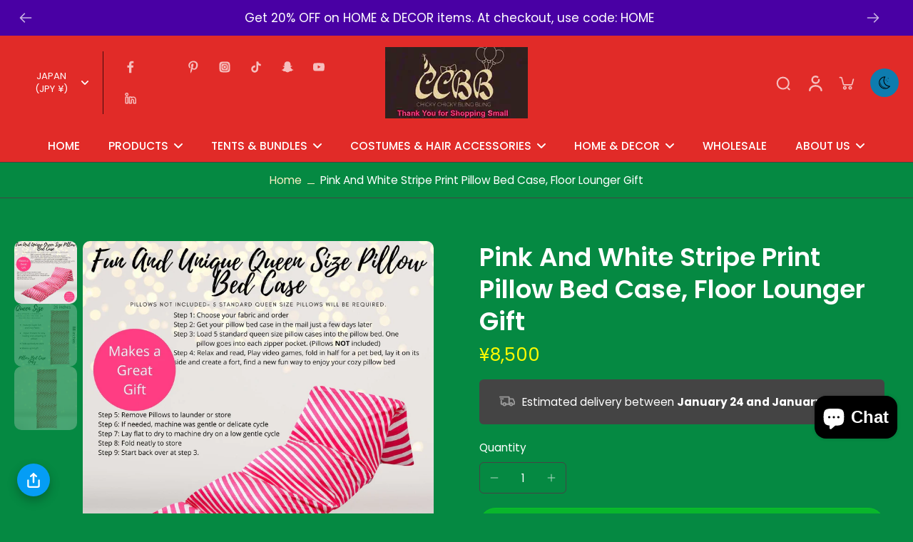

--- FILE ---
content_type: text/html; charset=utf-8
request_url: https://www.chickychickyblingbling.com/
body_size: 82680
content:
<!doctype html>
<html class="no-js dark" lang="en">
  <head>
    <meta charset="utf-8">
    <meta http-equiv="X-UA-Compatible" content="IE=edge">
    <meta name="viewport" content="width=device-width,initial-scale=1">
    <meta name="theme-color" content="">
<meta name="google-site-verification" content="cibea16hn12udql9XQH0IZD3DDo1jKrle9lfG0iADXc" />
    <link rel="canonical" href="https://www.chickychickyblingbling.com/"><link rel="icon" type="image/png" href="//www.chickychickyblingbling.com/cdn/shop/files/Chicky_Logo.jpg?crop=center&height=32&v=1676925166&width=32"><link rel="preconnect" href="https://fonts.shopifycdn.com" crossorigin><title>
      Birthday Party Supplies,Sleepover Tents, Kids Gifts
 &ndash; Chicky Chicky Bling Bling</title>
    
    
      <meta name="description" content="Discover the ultimate destination for kids&#39; sleepover tents, gifts, party supplies, costume accessories, party favors, party hats, party supplies kits, and more at Chicky Chicky Bling Bling!">
    
    
    

<meta property="og:site_name" content="Chicky Chicky Bling Bling">
<meta property="og:url" content="https://www.chickychickyblingbling.com/">
<meta property="og:title" content="Birthday Party Supplies,Sleepover Tents, Kids Gifts">
<meta property="og:type" content="website">
<meta property="og:description" content="Discover the ultimate destination for kids&#39; sleepover tents, gifts, party supplies, costume accessories, party favors, party hats, party supplies kits, and more at Chicky Chicky Bling Bling!"><meta property="og:image" content="http://www.chickychickyblingbling.com/cdn/shop/files/Chicky_Logo_6c7d6937-8c8f-4ded-a061-c6e3119e3039.png?v=1676923703">
  <meta property="og:image:secure_url" content="https://www.chickychickyblingbling.com/cdn/shop/files/Chicky_Logo_6c7d6937-8c8f-4ded-a061-c6e3119e3039.png?v=1676923703">
  <meta property="og:image:width" content="512">
  <meta property="og:image:height" content="512"><meta name="twitter:site" content="@ChickyChickyBli"><meta name="twitter:card" content="summary_large_image">
<meta name="twitter:title" content="Birthday Party Supplies,Sleepover Tents, Kids Gifts">
<meta name="twitter:description" content="Discover the ultimate destination for kids&#39; sleepover tents, gifts, party supplies, costume accessories, party favors, party hats, party supplies kits, and more at Chicky Chicky Bling Bling!">
<style data-shopify>@font-face {
  font-family: Poppins;
  font-weight: 600;
  font-style: normal;
  font-display: swap;
  src: url("//www.chickychickyblingbling.com/cdn/fonts/poppins/poppins_n6.aa29d4918bc243723d56b59572e18228ed0786f6.woff2") format("woff2"),
       url("//www.chickychickyblingbling.com/cdn/fonts/poppins/poppins_n6.5f815d845fe073750885d5b7e619ee00e8111208.woff") format("woff");
}

  @font-face {
  font-family: Poppins;
  font-weight: 400;
  font-style: normal;
  font-display: swap;
  src: url("//www.chickychickyblingbling.com/cdn/fonts/poppins/poppins_n4.0ba78fa5af9b0e1a374041b3ceaadf0a43b41362.woff2") format("woff2"),
       url("//www.chickychickyblingbling.com/cdn/fonts/poppins/poppins_n4.214741a72ff2596839fc9760ee7a770386cf16ca.woff") format("woff");
}

  @font-face {
  font-family: Poppins;
  font-weight: 500;
  font-style: normal;
  font-display: swap;
  src: url("//www.chickychickyblingbling.com/cdn/fonts/poppins/poppins_n5.ad5b4b72b59a00358afc706450c864c3c8323842.woff2") format("woff2"),
       url("//www.chickychickyblingbling.com/cdn/fonts/poppins/poppins_n5.33757fdf985af2d24b32fcd84c9a09224d4b2c39.woff") format("woff");
}

  @font-face {
  font-family: Poppins;
  font-weight: 400;
  font-style: normal;
  font-display: swap;
  src: url("//www.chickychickyblingbling.com/cdn/fonts/poppins/poppins_n4.0ba78fa5af9b0e1a374041b3ceaadf0a43b41362.woff2") format("woff2"),
       url("//www.chickychickyblingbling.com/cdn/fonts/poppins/poppins_n4.214741a72ff2596839fc9760ee7a770386cf16ca.woff") format("woff");
}


  @font-face {
  font-family: Poppins;
  font-weight: 700;
  font-style: normal;
  font-display: swap;
  src: url("//www.chickychickyblingbling.com/cdn/fonts/poppins/poppins_n7.56758dcf284489feb014a026f3727f2f20a54626.woff2") format("woff2"),
       url("//www.chickychickyblingbling.com/cdn/fonts/poppins/poppins_n7.f34f55d9b3d3205d2cd6f64955ff4b36f0cfd8da.woff") format("woff");
}

  @font-face {
  font-family: Poppins;
  font-weight: 400;
  font-style: italic;
  font-display: swap;
  src: url("//www.chickychickyblingbling.com/cdn/fonts/poppins/poppins_i4.846ad1e22474f856bd6b81ba4585a60799a9f5d2.woff2") format("woff2"),
       url("//www.chickychickyblingbling.com/cdn/fonts/poppins/poppins_i4.56b43284e8b52fc64c1fd271f289a39e8477e9ec.woff") format("woff");
}

  @font-face {
  font-family: Poppins;
  font-weight: 700;
  font-style: italic;
  font-display: swap;
  src: url("//www.chickychickyblingbling.com/cdn/fonts/poppins/poppins_i7.42fd71da11e9d101e1e6c7932199f925f9eea42d.woff2") format("woff2"),
       url("//www.chickychickyblingbling.com/cdn/fonts/poppins/poppins_i7.ec8499dbd7616004e21155106d13837fff4cf556.woff") format("woff");
}
</style><link href="//www.chickychickyblingbling.com/cdn/shop/t/67/assets/theme.css?v=110725272407340369731739970471" rel="stylesheet" type="text/css" media="all" />
<style data-shopify>:root,
  *:before {
    --base-font-size: 0.9625rem;
    --font-size-medium-mobile: 0.99rem;
    --font-size-medium: 1.1rem;
    --font-size-small: 0.6875rem;
    --font-size-small-mobile: 0.61875rem;
    --font-size-normal: 0.825rem;
    --font-size-normal-mobile: 0.7425rem;
    --font-size-large: 1.375rem;
    --font-size-large-mobile: 1.2375rem;
    --h1-font-size: 3.825rem;
    --h2-font-size: 2.25rem;
    --h3-font-size: 1.35rem;
    --h4-font-size: 1.2375rem;
    --h5-font-size: 1.125rem;
    --h6-font-size: 1.0125rem;
    --base-font-size-mobile: 0.86625rem;
    --h1-font-size-mobile: 1.9125rem;
    --h2-font-size-mobile: 1.35rem;
    --h3-font-size-mobile: 0.945rem;
    --h4-font-size-mobile: 0.86625rem;
    --h5-font-size-mobile: 0.7875rem;
    --h6-font-size-mobile: 0.70875rem;
    --rating-star-size: 0.77rem;
    --border-radius: 100px;
    --page-width: 1400px;
    --width-countdown: 8.6625rem;
    --font-menu: Poppins, sans-serif;
    --font-menu-weight: 500;
    --font-menu-style: normal;
    --font-button: Poppins, sans-serif;
    --font-button-weight: 400;
    --font-button-style: normal;
    --font-body-family: Poppins, sans-serif;
    --font-body-style: normal;
    --font-body-weight: 400;
    --font-heading-family: Poppins, sans-serif;
    --font-heading-style: normal;
    --font-heading-weight: 600;
    --heading-text-tranform: none;
    --advanced-sections-spacing: 0px;
    --divider-spacing: -0;

    --colors-pulse-speech: 251, 133, 0;
    --image-treatment-overlay: 0, 0, 0;
    --image-treatment-text: 255, 255, 255;
    --colors-line-and-border: 238, 238, 238;
    --colors-line-header: 68, 68, 68;
    --colors-line-footer: 68, 68, 68;
    --colors-background: 33, 32, 32;
    --colors-text: 68, 68, 68;
    --colors-heading: 33, 32, 32;
    --colors-background-secondary: 225, 43, 40;
    --colors-text-secondary: 51, 67, 84;
    --colors-heading-secondary: 10, 30, 51;
    --colors-text-link: 12, 119, 249;
    --background-color:  33, 32, 32;
    --background-color-header: 244, 226, 96;
    --colors-text-header: 68, 68, 68;
    --background-color-footer: 66, 9, 236;
    --colors-text-footer: 68, 68, 68;
    --colors-heading-footer: 10, 30, 51;
    --colors-text-link-footer: 48, 213, 200;
    --color-error: 225, 43, 40;
    --color-success: 5, 137, 66;
    --colors-price: 51, 67, 84;
    --colors-price-sale: 225, 43, 40;
    --colors-button-text: 33, 32, 32;
    --colors-button: 48, 213, 200;
    --colors-button-text-hover: 255, 255, 255;
    --colors-secondary-button: 33, 32, 32;
    --colors-button-hover: rgb(33, 32, 32);
    --colors-cart: 33, 32, 32;
    --colors-cart-text: 255, 255, 255;
    --colors-icon-rating: 48, 213, 200;
    
      --background-secondary-button: transparent;
      --colors-line-secondary-button: 33, 32, 32;
    
    
    
      --height-parallax: 110%;
    
    
      --image-zoom: 1.05;
    
  }
  .dark,
  .dark *:before {
    --image-treatment-overlay: 176, 151, 251;
    --image-treatment-text: 255, 255, 255;
    --colors-line-and-border: 68, 68, 68;
    --colors-line-header: 0, 0, 0;
    --colors-line-footer: 68, 68, 68;
    --colors-background: 5, 137, 66;
    --colors-text: 255, 255, 255;
    --colors-heading: 255, 255, 255;
    --background-color: 5, 137, 66;
    --colors-text-link: 248, 239, 196;
    --color-error: 225, 43, 40;
    --color-success: 66, 162, 70;
    --background-color-header: 225, 43, 40;
    --colors-text-header: 255, 255, 255;
    --background-color-footer: 255, 255, 255;
    --colors-text-footer: 0, 0, 0;
    --colors-heading-footer: 33, 32, 32;
    --colors-text-link-footer: 5, 137, 66;
    --colors-price: 255, 251, 0;
    --colors-price-sale: 249, 243, 11;
    --colors-button-text: 255, 255, 255;
    --colors-button: 12, 119, 249;
    --colors-button-text-hover: 0, 0, 0;
    --colors-secondary-button: 255, 255, 255;
    --colors-button-hover: rgb(14, 124, 175);
    --colors-cart: 33, 32, 32;
    --colors-cart-text: 255, 255, 255;
    --colors-background-secondary: 225, 43, 40;
    --colors-text-secondary: 255, 255, 255;
    --colors-heading-secondary: 255, 255, 255;
    --colors-icon-rating: 44, 178, 155;
    --colors-pulse-speech: 251, 133, 0;
    
      --colors-line-secondary-button: 19, 245, 15;
      --background-secondary-button: 19, 245, 15;
    
  }
  
    [role="button"],
    [type="button"],
    .button {
      color: rgb(var(--colors-button-text));
    }
    button.button-solid,
    .button.button-solid {
      border: none;
      background-color: rgba(var(--colors-button));
    }
    button.button-disable-effect,
    .button.button-disable-effect {
      color: rgb(var(--colors-button-text));
      background-color: rgba(var(--colors-button));
    }
  
  [role="button"],
  [type="button"],
  .button {
    direction: ltr;
  }
  
  .button-action {
    color: rgba(var(--colors-button-text-hover));
    border: none;
    background-color: var(--colors-button-hover);
  }
  .header, .header *::before {
    --colors-text: var(--colors-text-header);
    --colors-heading: var(--colors-text-header);
    --colors-price: var(--colors-text-header);
    --colors-line-and-border: var(--colors-line-header);
  }
  #sticky-header-content .divider { 
    --colors-line-and-border: var(--colors-line-header);
  }

  .section-quick-links,
  .section-quick-links *::before,
  .section-footer,
  .section-footer *::before {
    --colors-text: var(--colors-text-footer);
    --colors-heading: var(--colors-heading-footer);
    --colors-text-link: var(--colors-text-link-footer);
    --colors-line-and-border: var(--colors-line-footer);
  }
  .sticky-header {
    --font-body-weight: 700;
  }

  .scrollbar-horizontal {
    position: relative;
    -ms-overflow-style: none;
  }
  .scrollbar-horizontal::-webkit-scrollbar-track {
    background-color: #ececec;
  }
  .scrollbar-horizontal::-webkit-scrollbar {
    height: 3px;
  }

  .scrollbar-horizontal::-webkit-scrollbar-track {
    -webkit-box-shadow: inset 0 0 0px rgba(0, 0, 0, 0);
  }

  .scrollbar-horizontal::-webkit-scrollbar-thumb {
    visibility: visible;
    background-color: #747474;
  }

  .scrollbar-horizontal::-webkit-scrollbar-thumb:hover {
    background-color: #747474;
  }
  .scrollbar-body::-webkit-scrollbar{
    width: 3px;
  }
  .scrollbar-body::-webkit-scrollbar-track{
    background: #ececec;
  }
  .scrollbar-body.scrollbar-visible:active::-webkit-scrollbar-thumb,
  .scrollbar-body.scrollbar-visible:focus::-webkit-scrollbar-thumb,
  .scrollbar-body.scrollbar-visible:hover::-webkit-scrollbar-thumb {
    background: #747474;
    visibility: visible;
  }
  .scrollbar-body.scrollbar-visible::-webkit-scrollbar-track{
    background: transparent;
  }
  .scrollbar-body.scrollbar-visible::-webkit-scrollbar-thumb{
    background: transparent;
    visibility: visible;
  }
  .scrollbar-body::-webkit-scrollbar-thumb{
    background: #747474;
  }
  .animate-scroll-banner {
    animation: scrollX var(--duration, 10s) linear infinite var(--play-state, running) var(--direction);
  }
  
  
    .button.button-outline:not(.not-icon),
    .button.button-solid:not(.not-icon) {
      display: inline-flex;
      align-items: center;
      justify-content: center;
      padding-left: 1.5rem;
      padding-right: 1.5rem;
    }
    .button-solid .button-icon,
    .button-solid .button-text {
      transition-timing-function: cubic-bezier(0,.71,.4,1);
    }
    .button-solid .button-icon {
      transition: opacity .25s,transform .5s;
    }
    .button-solid .button-text {
      transition: transform .5s;
      transform: translateX(10px);
    }
    .button-solid:hover .button-text {
      opacity: 1;
      transform: translateX(0px);
    }
    .button-solid:hover .button-icon {
      opacity: 1;
      transform: translateX(5px);
    }
  
  
  .des-block iframe {
    width: 100%;
    height: 100%;
  }
  .toggle-compare  + label span:first-child,
  .toggle-compare:checked + label span:last-child {
    display: block
  }
  .toggle-compare  + label span:last-child,
  .toggle-compare:checked + label span:first-child {
    display: none;
  }
  @media (min-width: 1024px){
    
    .padding-scrollbar {
      padding-inline-end: 3px;
    }
    [role="button"],
    [type="button"],
    .button { 
      color: rgb(var(--colors-button-text-hover));
    }
    button.button-solid,
    .button.button-solid {
      border: none;
      box-shadow: none;
      color: rgb(var(--colors-button-text));
      background-color: rgba(var(--colors-button));
      overflow: hidden;
      background-origin: border-box;
    }
    button.button-solid:hover,
    .button.button-solid:hover {
      
        transition-duration: 0.2s;
      
      transition-property: background-color;
      background-color: var(--colors-button-hover);
      color: rgba(var(--colors-button-text-hover));
      background-origin: border-box;
    }
    button.button-disable-effect,
    .button.button-disable-effect {
      color: rgb(var(--colors-button-text));
      background-color: rgba(var(--colors-button));
    }
    button.button-disable-effect:hover,
    .button.button-disable-effect:hover {
      color: rgba(var(--colors-button-text-hover));
      background-color: var(--colors-button-hover);
    }
    
    
  }</style><script>
    const themeMode = 'switch';
    if ((localStorage.eurus_theme == 1 && themeMode == 'switch')
      || (themeMode == 'auto' && window.matchMedia('(prefers-color-scheme: dark)').matches)) {
      requestAnimationFrame(() => {
        document.documentElement.classList.add('dark');
      });
    } else if ((localStorage.eurus_theme == 0 && themeMode == 'switch')
      || (themeMode == 'auto' && window.matchMedia('(prefers-color-scheme: light)').matches)) {
      requestAnimationFrame(() => {
        document.documentElement.classList.remove('dark');
      });
    }
  </script>
    
<script>window.performance && window.performance.mark && window.performance.mark('shopify.content_for_header.start');</script><meta name="facebook-domain-verification" content="vzgy3jtwphsh8kgn1ynqp7hf3otne4">
<meta id="shopify-digital-wallet" name="shopify-digital-wallet" content="/8054359/digital_wallets/dialog">
<meta name="shopify-checkout-api-token" content="58eb97e37e8b1c3c0a8471f2ce8b86d0">
<meta id="in-context-paypal-metadata" data-shop-id="8054359" data-venmo-supported="false" data-environment="production" data-locale="en_US" data-paypal-v4="true" data-currency="USD">
<link rel="alternate" hreflang="x-default" href="https://www.chickychickyblingbling.com/">
<link rel="alternate" hreflang="en" href="https://www.chickychickyblingbling.com/">
<link rel="alternate" hreflang="en-AU" href="https://www.chickychickyblingbling.com/en-au">
<link rel="alternate" hreflang="en-CA" href="https://www.chickychickyblingbling.com/en-ca">
<link rel="alternate" hreflang="en-FR" href="https://www.chickychickyblingbling.com/en-fr">
<link rel="alternate" hreflang="en-DE" href="https://www.chickychickyblingbling.com/en-de">
<link rel="alternate" hreflang="en-IT" href="https://www.chickychickyblingbling.com/en-it">
<link rel="alternate" hreflang="en-JP" href="https://www.chickychickyblingbling.com/en-jp">
<link rel="alternate" hreflang="en-NL" href="https://www.chickychickyblingbling.com/en-nl">
<link rel="alternate" hreflang="en-NZ" href="https://www.chickychickyblingbling.com/en-nz">
<link rel="alternate" hreflang="en-SG" href="https://www.chickychickyblingbling.com/en-sg">
<link rel="alternate" hreflang="en-CH" href="https://www.chickychickyblingbling.com/en-ch">
<link rel="alternate" hreflang="en-GB" href="https://www.chickychickyblingbling.com/en-gb">
<script async="async" src="/checkouts/internal/preloads.js?locale=en-US"></script>
<link rel="preconnect" href="https://shop.app" crossorigin="anonymous">
<script async="async" src="https://shop.app/checkouts/internal/preloads.js?locale=en-US&shop_id=8054359" crossorigin="anonymous"></script>
<script id="apple-pay-shop-capabilities" type="application/json">{"shopId":8054359,"countryCode":"US","currencyCode":"USD","merchantCapabilities":["supports3DS"],"merchantId":"gid:\/\/shopify\/Shop\/8054359","merchantName":"Chicky Chicky Bling Bling","requiredBillingContactFields":["postalAddress","email","phone"],"requiredShippingContactFields":["postalAddress","email","phone"],"shippingType":"shipping","supportedNetworks":["visa","masterCard","amex","discover","elo","jcb"],"total":{"type":"pending","label":"Chicky Chicky Bling Bling","amount":"1.00"},"shopifyPaymentsEnabled":true,"supportsSubscriptions":true}</script>
<script id="shopify-features" type="application/json">{"accessToken":"58eb97e37e8b1c3c0a8471f2ce8b86d0","betas":["rich-media-storefront-analytics"],"domain":"www.chickychickyblingbling.com","predictiveSearch":true,"shopId":8054359,"locale":"en"}</script>
<script>var Shopify = Shopify || {};
Shopify.shop = "chicky-chicky-bling-bling-llc.myshopify.com";
Shopify.locale = "en";
Shopify.currency = {"active":"USD","rate":"1.0"};
Shopify.country = "US";
Shopify.theme = {"name":"Copy of Copy of Eurus [Setup design home page 1]","id":124423307310,"schema_name":"Eurus","schema_version":"6.4.2","theme_store_id":2048,"role":"main"};
Shopify.theme.handle = "null";
Shopify.theme.style = {"id":null,"handle":null};
Shopify.cdnHost = "www.chickychickyblingbling.com/cdn";
Shopify.routes = Shopify.routes || {};
Shopify.routes.root = "/";</script>
<script type="module">!function(o){(o.Shopify=o.Shopify||{}).modules=!0}(window);</script>
<script>!function(o){function n(){var o=[];function n(){o.push(Array.prototype.slice.apply(arguments))}return n.q=o,n}var t=o.Shopify=o.Shopify||{};t.loadFeatures=n(),t.autoloadFeatures=n()}(window);</script>
<script>
  window.ShopifyPay = window.ShopifyPay || {};
  window.ShopifyPay.apiHost = "shop.app\/pay";
  window.ShopifyPay.redirectState = null;
</script>
<script id="shop-js-analytics" type="application/json">{"pageType":"index"}</script>
<script defer="defer" async type="module" src="//www.chickychickyblingbling.com/cdn/shopifycloud/shop-js/modules/v2/client.init-shop-cart-sync_BApSsMSl.en.esm.js"></script>
<script defer="defer" async type="module" src="//www.chickychickyblingbling.com/cdn/shopifycloud/shop-js/modules/v2/chunk.common_CBoos6YZ.esm.js"></script>
<script type="module">
  await import("//www.chickychickyblingbling.com/cdn/shopifycloud/shop-js/modules/v2/client.init-shop-cart-sync_BApSsMSl.en.esm.js");
await import("//www.chickychickyblingbling.com/cdn/shopifycloud/shop-js/modules/v2/chunk.common_CBoos6YZ.esm.js");

  window.Shopify.SignInWithShop?.initShopCartSync?.({"fedCMEnabled":true,"windoidEnabled":true});

</script>
<script>
  window.Shopify = window.Shopify || {};
  if (!window.Shopify.featureAssets) window.Shopify.featureAssets = {};
  window.Shopify.featureAssets['shop-js'] = {"shop-cart-sync":["modules/v2/client.shop-cart-sync_DJczDl9f.en.esm.js","modules/v2/chunk.common_CBoos6YZ.esm.js"],"init-fed-cm":["modules/v2/client.init-fed-cm_BzwGC0Wi.en.esm.js","modules/v2/chunk.common_CBoos6YZ.esm.js"],"init-windoid":["modules/v2/client.init-windoid_BS26ThXS.en.esm.js","modules/v2/chunk.common_CBoos6YZ.esm.js"],"init-shop-email-lookup-coordinator":["modules/v2/client.init-shop-email-lookup-coordinator_DFwWcvrS.en.esm.js","modules/v2/chunk.common_CBoos6YZ.esm.js"],"shop-cash-offers":["modules/v2/client.shop-cash-offers_DthCPNIO.en.esm.js","modules/v2/chunk.common_CBoos6YZ.esm.js","modules/v2/chunk.modal_Bu1hFZFC.esm.js"],"shop-button":["modules/v2/client.shop-button_D_JX508o.en.esm.js","modules/v2/chunk.common_CBoos6YZ.esm.js"],"shop-toast-manager":["modules/v2/client.shop-toast-manager_tEhgP2F9.en.esm.js","modules/v2/chunk.common_CBoos6YZ.esm.js"],"avatar":["modules/v2/client.avatar_BTnouDA3.en.esm.js"],"pay-button":["modules/v2/client.pay-button_BuNmcIr_.en.esm.js","modules/v2/chunk.common_CBoos6YZ.esm.js"],"init-shop-cart-sync":["modules/v2/client.init-shop-cart-sync_BApSsMSl.en.esm.js","modules/v2/chunk.common_CBoos6YZ.esm.js"],"shop-login-button":["modules/v2/client.shop-login-button_DwLgFT0K.en.esm.js","modules/v2/chunk.common_CBoos6YZ.esm.js","modules/v2/chunk.modal_Bu1hFZFC.esm.js"],"init-customer-accounts-sign-up":["modules/v2/client.init-customer-accounts-sign-up_TlVCiykN.en.esm.js","modules/v2/client.shop-login-button_DwLgFT0K.en.esm.js","modules/v2/chunk.common_CBoos6YZ.esm.js","modules/v2/chunk.modal_Bu1hFZFC.esm.js"],"init-shop-for-new-customer-accounts":["modules/v2/client.init-shop-for-new-customer-accounts_DrjXSI53.en.esm.js","modules/v2/client.shop-login-button_DwLgFT0K.en.esm.js","modules/v2/chunk.common_CBoos6YZ.esm.js","modules/v2/chunk.modal_Bu1hFZFC.esm.js"],"init-customer-accounts":["modules/v2/client.init-customer-accounts_C0Oh2ljF.en.esm.js","modules/v2/client.shop-login-button_DwLgFT0K.en.esm.js","modules/v2/chunk.common_CBoos6YZ.esm.js","modules/v2/chunk.modal_Bu1hFZFC.esm.js"],"shop-follow-button":["modules/v2/client.shop-follow-button_C5D3XtBb.en.esm.js","modules/v2/chunk.common_CBoos6YZ.esm.js","modules/v2/chunk.modal_Bu1hFZFC.esm.js"],"checkout-modal":["modules/v2/client.checkout-modal_8TC_1FUY.en.esm.js","modules/v2/chunk.common_CBoos6YZ.esm.js","modules/v2/chunk.modal_Bu1hFZFC.esm.js"],"lead-capture":["modules/v2/client.lead-capture_D-pmUjp9.en.esm.js","modules/v2/chunk.common_CBoos6YZ.esm.js","modules/v2/chunk.modal_Bu1hFZFC.esm.js"],"shop-login":["modules/v2/client.shop-login_BmtnoEUo.en.esm.js","modules/v2/chunk.common_CBoos6YZ.esm.js","modules/v2/chunk.modal_Bu1hFZFC.esm.js"],"payment-terms":["modules/v2/client.payment-terms_BHOWV7U_.en.esm.js","modules/v2/chunk.common_CBoos6YZ.esm.js","modules/v2/chunk.modal_Bu1hFZFC.esm.js"]};
</script>
<script id="__st">var __st={"a":8054359,"offset":-18000,"reqid":"e9fa1a62-d913-4795-8bc3-6d7c78521eca-1768919825","pageurl":"www.chickychickyblingbling.com\/","u":"619f43d1a3c1","p":"home"};</script>
<script>window.ShopifyPaypalV4VisibilityTracking = true;</script>
<script id="captcha-bootstrap">!function(){'use strict';const t='contact',e='account',n='new_comment',o=[[t,t],['blogs',n],['comments',n],[t,'customer']],c=[[e,'customer_login'],[e,'guest_login'],[e,'recover_customer_password'],[e,'create_customer']],r=t=>t.map((([t,e])=>`form[action*='/${t}']:not([data-nocaptcha='true']) input[name='form_type'][value='${e}']`)).join(','),a=t=>()=>t?[...document.querySelectorAll(t)].map((t=>t.form)):[];function s(){const t=[...o],e=r(t);return a(e)}const i='password',u='form_key',d=['recaptcha-v3-token','g-recaptcha-response','h-captcha-response',i],f=()=>{try{return window.sessionStorage}catch{return}},m='__shopify_v',_=t=>t.elements[u];function p(t,e,n=!1){try{const o=window.sessionStorage,c=JSON.parse(o.getItem(e)),{data:r}=function(t){const{data:e,action:n}=t;return t[m]||n?{data:e,action:n}:{data:t,action:n}}(c);for(const[e,n]of Object.entries(r))t.elements[e]&&(t.elements[e].value=n);n&&o.removeItem(e)}catch(o){console.error('form repopulation failed',{error:o})}}const l='form_type',E='cptcha';function T(t){t.dataset[E]=!0}const w=window,h=w.document,L='Shopify',v='ce_forms',y='captcha';let A=!1;((t,e)=>{const n=(g='f06e6c50-85a8-45c8-87d0-21a2b65856fe',I='https://cdn.shopify.com/shopifycloud/storefront-forms-hcaptcha/ce_storefront_forms_captcha_hcaptcha.v1.5.2.iife.js',D={infoText:'Protected by hCaptcha',privacyText:'Privacy',termsText:'Terms'},(t,e,n)=>{const o=w[L][v],c=o.bindForm;if(c)return c(t,g,e,D).then(n);var r;o.q.push([[t,g,e,D],n]),r=I,A||(h.body.append(Object.assign(h.createElement('script'),{id:'captcha-provider',async:!0,src:r})),A=!0)});var g,I,D;w[L]=w[L]||{},w[L][v]=w[L][v]||{},w[L][v].q=[],w[L][y]=w[L][y]||{},w[L][y].protect=function(t,e){n(t,void 0,e),T(t)},Object.freeze(w[L][y]),function(t,e,n,w,h,L){const[v,y,A,g]=function(t,e,n){const i=e?o:[],u=t?c:[],d=[...i,...u],f=r(d),m=r(i),_=r(d.filter((([t,e])=>n.includes(e))));return[a(f),a(m),a(_),s()]}(w,h,L),I=t=>{const e=t.target;return e instanceof HTMLFormElement?e:e&&e.form},D=t=>v().includes(t);t.addEventListener('submit',(t=>{const e=I(t);if(!e)return;const n=D(e)&&!e.dataset.hcaptchaBound&&!e.dataset.recaptchaBound,o=_(e),c=g().includes(e)&&(!o||!o.value);(n||c)&&t.preventDefault(),c&&!n&&(function(t){try{if(!f())return;!function(t){const e=f();if(!e)return;const n=_(t);if(!n)return;const o=n.value;o&&e.removeItem(o)}(t);const e=Array.from(Array(32),(()=>Math.random().toString(36)[2])).join('');!function(t,e){_(t)||t.append(Object.assign(document.createElement('input'),{type:'hidden',name:u})),t.elements[u].value=e}(t,e),function(t,e){const n=f();if(!n)return;const o=[...t.querySelectorAll(`input[type='${i}']`)].map((({name:t})=>t)),c=[...d,...o],r={};for(const[a,s]of new FormData(t).entries())c.includes(a)||(r[a]=s);n.setItem(e,JSON.stringify({[m]:1,action:t.action,data:r}))}(t,e)}catch(e){console.error('failed to persist form',e)}}(e),e.submit())}));const S=(t,e)=>{t&&!t.dataset[E]&&(n(t,e.some((e=>e===t))),T(t))};for(const o of['focusin','change'])t.addEventListener(o,(t=>{const e=I(t);D(e)&&S(e,y())}));const B=e.get('form_key'),M=e.get(l),P=B&&M;t.addEventListener('DOMContentLoaded',(()=>{const t=y();if(P)for(const e of t)e.elements[l].value===M&&p(e,B);[...new Set([...A(),...v().filter((t=>'true'===t.dataset.shopifyCaptcha))])].forEach((e=>S(e,t)))}))}(h,new URLSearchParams(w.location.search),n,t,e,['guest_login'])})(!0,!0)}();</script>
<script integrity="sha256-4kQ18oKyAcykRKYeNunJcIwy7WH5gtpwJnB7kiuLZ1E=" data-source-attribution="shopify.loadfeatures" defer="defer" src="//www.chickychickyblingbling.com/cdn/shopifycloud/storefront/assets/storefront/load_feature-a0a9edcb.js" crossorigin="anonymous"></script>
<script crossorigin="anonymous" defer="defer" src="//www.chickychickyblingbling.com/cdn/shopifycloud/storefront/assets/shopify_pay/storefront-65b4c6d7.js?v=20250812"></script>
<script data-source-attribution="shopify.dynamic_checkout.dynamic.init">var Shopify=Shopify||{};Shopify.PaymentButton=Shopify.PaymentButton||{isStorefrontPortableWallets:!0,init:function(){window.Shopify.PaymentButton.init=function(){};var t=document.createElement("script");t.src="https://www.chickychickyblingbling.com/cdn/shopifycloud/portable-wallets/latest/portable-wallets.en.js",t.type="module",document.head.appendChild(t)}};
</script>
<script data-source-attribution="shopify.dynamic_checkout.buyer_consent">
  function portableWalletsHideBuyerConsent(e){var t=document.getElementById("shopify-buyer-consent"),n=document.getElementById("shopify-subscription-policy-button");t&&n&&(t.classList.add("hidden"),t.setAttribute("aria-hidden","true"),n.removeEventListener("click",e))}function portableWalletsShowBuyerConsent(e){var t=document.getElementById("shopify-buyer-consent"),n=document.getElementById("shopify-subscription-policy-button");t&&n&&(t.classList.remove("hidden"),t.removeAttribute("aria-hidden"),n.addEventListener("click",e))}window.Shopify?.PaymentButton&&(window.Shopify.PaymentButton.hideBuyerConsent=portableWalletsHideBuyerConsent,window.Shopify.PaymentButton.showBuyerConsent=portableWalletsShowBuyerConsent);
</script>
<script data-source-attribution="shopify.dynamic_checkout.cart.bootstrap">document.addEventListener("DOMContentLoaded",(function(){function t(){return document.querySelector("shopify-accelerated-checkout-cart, shopify-accelerated-checkout")}if(t())Shopify.PaymentButton.init();else{new MutationObserver((function(e,n){t()&&(Shopify.PaymentButton.init(),n.disconnect())})).observe(document.body,{childList:!0,subtree:!0})}}));
</script>
<script id='scb4127' type='text/javascript' async='' src='https://www.chickychickyblingbling.com/cdn/shopifycloud/privacy-banner/storefront-banner.js'></script><link id="shopify-accelerated-checkout-styles" rel="stylesheet" media="screen" href="https://www.chickychickyblingbling.com/cdn/shopifycloud/portable-wallets/latest/accelerated-checkout-backwards-compat.css" crossorigin="anonymous">
<style id="shopify-accelerated-checkout-cart">
        #shopify-buyer-consent {
  margin-top: 1em;
  display: inline-block;
  width: 100%;
}

#shopify-buyer-consent.hidden {
  display: none;
}

#shopify-subscription-policy-button {
  background: none;
  border: none;
  padding: 0;
  text-decoration: underline;
  font-size: inherit;
  cursor: pointer;
}

#shopify-subscription-policy-button::before {
  box-shadow: none;
}

      </style>

<script>window.performance && window.performance.mark && window.performance.mark('shopify.content_for_header.end');</script>
  <!-- BEGIN app block: shopify://apps/yotpo-product-reviews/blocks/reviews_tab/eb7dfd7d-db44-4334-bc49-c893b51b36cf -->



<!-- END app block --><!-- BEGIN app block: shopify://apps/shop-with-friends/blocks/polls_floating/3e557a13-d1da-4545-a899-617798d1a177 --><!-- Shop with Friends -->

















 
<script id="polls-platform-init" type="text/javascript">
  function initializePollsSDK() {
    const apiKey = '0e10ead3-1b80-4720-8cb7-ec5664b1a182';
    
    PollsSDK._internal.initWithMetafields({
      apiKey,
      metafields: {
        accountMetadata: {"shopId":"b4dcc137-0c30-4094-bd95-31563a3d2fc8","shopifyShopId":"chicky-chicky-bling-bling-llc.myshopify.com","hasSubscription":true,"isLockedByAdmin":false,"useV1Metafields":false,"pollsSdkEnv":""},
        pollConfig: {"style":{"theme":"light","primaryColor":"#f3058a"}},
        floatingWidgetConfig: {"mobileWidget":{"enabled":true},"desktopWidget":{"enabled":true},"global":{"style":{"backgroundColor":"#059ef6","iconColor":"#FFFFFF"},"widgetPosition":"bottom-left","verticalSpacingPx":24,"horizontalSpacingPx":24}},
        cartWidgetConfig: {"enabled":false},
        drawerConfig: {"mobile":{"enabled":true},"desktop":{"enabled":true}},
        pdpConfig: {"mobile":{"enabled":true,"backgroundColor":"#dfdfdf","borderRadius":"0","borderColor":"#dfdfdf","borderWidth":"1px","textColor":"#000000"},"desktop":{"enabled":true,"backgroundColor":"#ef07a9","borderRadius":"0","borderColor":"#dfdfdf","borderWidth":"1px","textColor":"#000000"}}
      }
    });
    
  }
</script>
<script
  async
  id="pollsSDK-script"
  src="https://poll-cdn.com/storefront/v4/major/sdk.min.js"
  onload="initializePollsSDK();"
  data-cmp-ab="2"
></script>
<script async type="text/javascript">
  fetch('/services/javascripts/currencies.js')
    .then((response) => response.text())
    .then((scriptContent) => {
      const modifiedScriptContent = scriptContent.replace(/var Currency/g, 'var PollsPlatformCurrency');
      const scriptElement = document.createElement('script');
      scriptElement.textContent = modifiedScriptContent;
      document.head.appendChild(scriptElement);
      if (PollsPlatformCurrency) {
        const conversionData = {
          rates: PollsPlatformCurrency.rates,
          timestamp: new Date().toISOString(),
        };
        localStorage.setItem('polls-platform-currency-conversion', JSON.stringify(conversionData));
      }
    })
    .catch((error) => console.error('Error loading Currencies script:', error));
</script>

<!-- END app block --><!-- BEGIN app block: shopify://apps/yotpo-product-reviews/blocks/settings/eb7dfd7d-db44-4334-bc49-c893b51b36cf -->


  <script type="text/javascript" src="https://cdn-widgetsrepository.yotpo.com/v1/loader/fKDEANi2O5KCAv2bou5uB39LJm5K1aAVdiVIMqIL?languageCode=en" async></script>



  
<!-- END app block --><!-- BEGIN app block: shopify://apps/tinyseo/blocks/website-json-ld-embed/0605268f-f7c4-4e95-b560-e43df7d59ae4 -->






<script type="application/ld+json" id="tinyimg-website-json-ld">
{
    "@context": "https://schema.org",
    "@type": "WebSite",
    "@id": "https://www.chickychickyblingbling.com#website",
    "name": "Chicky Chicky Bling Bling, LLC",
    
"url": "https://www.chickychickyblingbling.com","sameAs": [
    
      "https://www.facebook.com/chickybling1",
      "https://www.pintrest.com/chickybling",
      "https://www.instagram.com/chickybling",
      "https://www.twitter.com/ChickyChickyBli",
      "https://linkedin.com/company/chicky-chicky-bling-bling-llc/"
    ],"potentialAction": {
      "@type": "SearchAction",
      "target": "https://www.chickychickyblingbling.com/search?q={query}",
      "query-input": "required name=query",
      "url": "https://www.chickychickyblingbling.com"
    }
}
</script>
<!-- END app block --><!-- BEGIN app block: shopify://apps/tinyseo/blocks/store-json-ld-embed/0605268f-f7c4-4e95-b560-e43df7d59ae4 -->





<script type="application/ld+json" id="tinyimg-store-json-ld">

{
 "@context": "https://schema.org",
 "@type": "Store",
 "@id": "https://www.chickychickyblingbling.com#store",
 "name":"Chicky Chicky Bling Bling, LLC",
 
 "url": "https://www.chickychickyblingbling.com","openingHours":"Mo-Su 00:00-00:00","description": "Chicky Chicky Bling Bling is the ideal destination for all of your party supplies and kids party needs! We carry a variety of sleepover party supplies, birthday party decorations, kids gifts, costume accessories and custom party favors. Let us help you make your child's celebrations magical with our fantastic range of sleepover party supplies and Kids Gifts. Shop now for everything you need to keep the kids entertained! Contact us for Custom or Personalized Party Supplies and Gifts.","telephone": "2105443065","priceRange": "5USD - 400 USD","address": {
    "@type": "PostalAddress",
    "streetAddress": "406c Boerne Stage Airfield",
    "addressCountry": "US","postalCode": "78006","addressLocality": "Boerne","addressRegion": "Texas"},"contactPoint": {
   "@type": "ContactPoint",
   "contactType": "customer support","telephone": "2105443065","email": "holly@chickychickyblingbling.com"},"image": "https://image-optimizer.salessquad.co.uk/images/json-ld/c6f72fecd25c020eb1eb95a89c5b430b.png"
 }
</script>
<!-- END app block --><!-- BEGIN app block: shopify://apps/tinyseo/blocks/breadcrumbs-json-ld-embed/0605268f-f7c4-4e95-b560-e43df7d59ae4 --><script type="application/ld+json" id="tinyimg-breadcrumbs-json-ld">
      {
        "@context": "https://schema.org",
        "@type": "BreadcrumbList",
        "itemListElement": [
          {
            "@type": "ListItem",
            "position": 1,
            "item": {
              "@id": "https://www.chickychickyblingbling.com",
          "name": "Home"
        }
      }
      
      ]
    }
  </script>
<!-- END app block --><script src="https://cdn.shopify.com/extensions/e4b3a77b-20c9-4161-b1bb-deb87046128d/inbox-1253/assets/inbox-chat-loader.js" type="text/javascript" defer="defer"></script>
<link href="https://monorail-edge.shopifysvc.com" rel="dns-prefetch">
<script>(function(){if ("sendBeacon" in navigator && "performance" in window) {try {var session_token_from_headers = performance.getEntriesByType('navigation')[0].serverTiming.find(x => x.name == '_s').description;} catch {var session_token_from_headers = undefined;}var session_cookie_matches = document.cookie.match(/_shopify_s=([^;]*)/);var session_token_from_cookie = session_cookie_matches && session_cookie_matches.length === 2 ? session_cookie_matches[1] : "";var session_token = session_token_from_headers || session_token_from_cookie || "";function handle_abandonment_event(e) {var entries = performance.getEntries().filter(function(entry) {return /monorail-edge.shopifysvc.com/.test(entry.name);});if (!window.abandonment_tracked && entries.length === 0) {window.abandonment_tracked = true;var currentMs = Date.now();var navigation_start = performance.timing.navigationStart;var payload = {shop_id: 8054359,url: window.location.href,navigation_start,duration: currentMs - navigation_start,session_token,page_type: "index"};window.navigator.sendBeacon("https://monorail-edge.shopifysvc.com/v1/produce", JSON.stringify({schema_id: "online_store_buyer_site_abandonment/1.1",payload: payload,metadata: {event_created_at_ms: currentMs,event_sent_at_ms: currentMs}}));}}window.addEventListener('pagehide', handle_abandonment_event);}}());</script>
<script id="web-pixels-manager-setup">(function e(e,d,r,n,o){if(void 0===o&&(o={}),!Boolean(null===(a=null===(i=window.Shopify)||void 0===i?void 0:i.analytics)||void 0===a?void 0:a.replayQueue)){var i,a;window.Shopify=window.Shopify||{};var t=window.Shopify;t.analytics=t.analytics||{};var s=t.analytics;s.replayQueue=[],s.publish=function(e,d,r){return s.replayQueue.push([e,d,r]),!0};try{self.performance.mark("wpm:start")}catch(e){}var l=function(){var e={modern:/Edge?\/(1{2}[4-9]|1[2-9]\d|[2-9]\d{2}|\d{4,})\.\d+(\.\d+|)|Firefox\/(1{2}[4-9]|1[2-9]\d|[2-9]\d{2}|\d{4,})\.\d+(\.\d+|)|Chrom(ium|e)\/(9{2}|\d{3,})\.\d+(\.\d+|)|(Maci|X1{2}).+ Version\/(15\.\d+|(1[6-9]|[2-9]\d|\d{3,})\.\d+)([,.]\d+|)( \(\w+\)|)( Mobile\/\w+|) Safari\/|Chrome.+OPR\/(9{2}|\d{3,})\.\d+\.\d+|(CPU[ +]OS|iPhone[ +]OS|CPU[ +]iPhone|CPU IPhone OS|CPU iPad OS)[ +]+(15[._]\d+|(1[6-9]|[2-9]\d|\d{3,})[._]\d+)([._]\d+|)|Android:?[ /-](13[3-9]|1[4-9]\d|[2-9]\d{2}|\d{4,})(\.\d+|)(\.\d+|)|Android.+Firefox\/(13[5-9]|1[4-9]\d|[2-9]\d{2}|\d{4,})\.\d+(\.\d+|)|Android.+Chrom(ium|e)\/(13[3-9]|1[4-9]\d|[2-9]\d{2}|\d{4,})\.\d+(\.\d+|)|SamsungBrowser\/([2-9]\d|\d{3,})\.\d+/,legacy:/Edge?\/(1[6-9]|[2-9]\d|\d{3,})\.\d+(\.\d+|)|Firefox\/(5[4-9]|[6-9]\d|\d{3,})\.\d+(\.\d+|)|Chrom(ium|e)\/(5[1-9]|[6-9]\d|\d{3,})\.\d+(\.\d+|)([\d.]+$|.*Safari\/(?![\d.]+ Edge\/[\d.]+$))|(Maci|X1{2}).+ Version\/(10\.\d+|(1[1-9]|[2-9]\d|\d{3,})\.\d+)([,.]\d+|)( \(\w+\)|)( Mobile\/\w+|) Safari\/|Chrome.+OPR\/(3[89]|[4-9]\d|\d{3,})\.\d+\.\d+|(CPU[ +]OS|iPhone[ +]OS|CPU[ +]iPhone|CPU IPhone OS|CPU iPad OS)[ +]+(10[._]\d+|(1[1-9]|[2-9]\d|\d{3,})[._]\d+)([._]\d+|)|Android:?[ /-](13[3-9]|1[4-9]\d|[2-9]\d{2}|\d{4,})(\.\d+|)(\.\d+|)|Mobile Safari.+OPR\/([89]\d|\d{3,})\.\d+\.\d+|Android.+Firefox\/(13[5-9]|1[4-9]\d|[2-9]\d{2}|\d{4,})\.\d+(\.\d+|)|Android.+Chrom(ium|e)\/(13[3-9]|1[4-9]\d|[2-9]\d{2}|\d{4,})\.\d+(\.\d+|)|Android.+(UC? ?Browser|UCWEB|U3)[ /]?(15\.([5-9]|\d{2,})|(1[6-9]|[2-9]\d|\d{3,})\.\d+)\.\d+|SamsungBrowser\/(5\.\d+|([6-9]|\d{2,})\.\d+)|Android.+MQ{2}Browser\/(14(\.(9|\d{2,})|)|(1[5-9]|[2-9]\d|\d{3,})(\.\d+|))(\.\d+|)|K[Aa][Ii]OS\/(3\.\d+|([4-9]|\d{2,})\.\d+)(\.\d+|)/},d=e.modern,r=e.legacy,n=navigator.userAgent;return n.match(d)?"modern":n.match(r)?"legacy":"unknown"}(),u="modern"===l?"modern":"legacy",c=(null!=n?n:{modern:"",legacy:""})[u],f=function(e){return[e.baseUrl,"/wpm","/b",e.hashVersion,"modern"===e.buildTarget?"m":"l",".js"].join("")}({baseUrl:d,hashVersion:r,buildTarget:u}),m=function(e){var d=e.version,r=e.bundleTarget,n=e.surface,o=e.pageUrl,i=e.monorailEndpoint;return{emit:function(e){var a=e.status,t=e.errorMsg,s=(new Date).getTime(),l=JSON.stringify({metadata:{event_sent_at_ms:s},events:[{schema_id:"web_pixels_manager_load/3.1",payload:{version:d,bundle_target:r,page_url:o,status:a,surface:n,error_msg:t},metadata:{event_created_at_ms:s}}]});if(!i)return console&&console.warn&&console.warn("[Web Pixels Manager] No Monorail endpoint provided, skipping logging."),!1;try{return self.navigator.sendBeacon.bind(self.navigator)(i,l)}catch(e){}var u=new XMLHttpRequest;try{return u.open("POST",i,!0),u.setRequestHeader("Content-Type","text/plain"),u.send(l),!0}catch(e){return console&&console.warn&&console.warn("[Web Pixels Manager] Got an unhandled error while logging to Monorail."),!1}}}}({version:r,bundleTarget:l,surface:e.surface,pageUrl:self.location.href,monorailEndpoint:e.monorailEndpoint});try{o.browserTarget=l,function(e){var d=e.src,r=e.async,n=void 0===r||r,o=e.onload,i=e.onerror,a=e.sri,t=e.scriptDataAttributes,s=void 0===t?{}:t,l=document.createElement("script"),u=document.querySelector("head"),c=document.querySelector("body");if(l.async=n,l.src=d,a&&(l.integrity=a,l.crossOrigin="anonymous"),s)for(var f in s)if(Object.prototype.hasOwnProperty.call(s,f))try{l.dataset[f]=s[f]}catch(e){}if(o&&l.addEventListener("load",o),i&&l.addEventListener("error",i),u)u.appendChild(l);else{if(!c)throw new Error("Did not find a head or body element to append the script");c.appendChild(l)}}({src:f,async:!0,onload:function(){if(!function(){var e,d;return Boolean(null===(d=null===(e=window.Shopify)||void 0===e?void 0:e.analytics)||void 0===d?void 0:d.initialized)}()){var d=window.webPixelsManager.init(e)||void 0;if(d){var r=window.Shopify.analytics;r.replayQueue.forEach((function(e){var r=e[0],n=e[1],o=e[2];d.publishCustomEvent(r,n,o)})),r.replayQueue=[],r.publish=d.publishCustomEvent,r.visitor=d.visitor,r.initialized=!0}}},onerror:function(){return m.emit({status:"failed",errorMsg:"".concat(f," has failed to load")})},sri:function(e){var d=/^sha384-[A-Za-z0-9+/=]+$/;return"string"==typeof e&&d.test(e)}(c)?c:"",scriptDataAttributes:o}),m.emit({status:"loading"})}catch(e){m.emit({status:"failed",errorMsg:(null==e?void 0:e.message)||"Unknown error"})}}})({shopId: 8054359,storefrontBaseUrl: "https://www.chickychickyblingbling.com",extensionsBaseUrl: "https://extensions.shopifycdn.com/cdn/shopifycloud/web-pixels-manager",monorailEndpoint: "https://monorail-edge.shopifysvc.com/unstable/produce_batch",surface: "storefront-renderer",enabledBetaFlags: ["2dca8a86"],webPixelsConfigList: [{"id":"481165358","configuration":"{\"pollsApiKey\":\"71Uhmrubhb2dkbrStiV8H86UsKSiMXlC6QDANKBN\",\"pollsApiUrl\":\"https:\\\/\\\/api.services.pollsplatform.com\",\"pixelPublishDate\":\"2024-09-06T20:15:04.230Z\",\"segmentWriteKey\":\"LZmPvI4DT1rX30IgIEkaWlahsmP56ZHE\",\"pollsShopId\":\"b4dcc137-0c30-4094-bd95-31563a3d2fc8\",\"shopifyShopId\":\"chicky-chicky-bling-bling-llc.myshopify.com\"}","eventPayloadVersion":"v1","runtimeContext":"STRICT","scriptVersion":"07d9b71348073c930d57c8f083efa1b7","type":"APP","apiClientId":60949856257,"privacyPurposes":["ANALYTICS","MARKETING","SALE_OF_DATA"],"dataSharingAdjustments":{"protectedCustomerApprovalScopes":["read_customer_personal_data"]}},{"id":"252444718","configuration":"{\"config\":\"{\\\"pixel_id\\\":\\\"G-JXB1XMJ2YG\\\",\\\"target_country\\\":\\\"US\\\",\\\"gtag_events\\\":[{\\\"type\\\":\\\"search\\\",\\\"action_label\\\":\\\"G-JXB1XMJ2YG\\\"},{\\\"type\\\":\\\"begin_checkout\\\",\\\"action_label\\\":\\\"G-JXB1XMJ2YG\\\"},{\\\"type\\\":\\\"view_item\\\",\\\"action_label\\\":[\\\"G-JXB1XMJ2YG\\\",\\\"MC-HF3E2P6WQY\\\"]},{\\\"type\\\":\\\"purchase\\\",\\\"action_label\\\":[\\\"G-JXB1XMJ2YG\\\",\\\"MC-HF3E2P6WQY\\\"]},{\\\"type\\\":\\\"page_view\\\",\\\"action_label\\\":[\\\"G-JXB1XMJ2YG\\\",\\\"MC-HF3E2P6WQY\\\"]},{\\\"type\\\":\\\"add_payment_info\\\",\\\"action_label\\\":\\\"G-JXB1XMJ2YG\\\"},{\\\"type\\\":\\\"add_to_cart\\\",\\\"action_label\\\":\\\"G-JXB1XMJ2YG\\\"}],\\\"enable_monitoring_mode\\\":false}\"}","eventPayloadVersion":"v1","runtimeContext":"OPEN","scriptVersion":"b2a88bafab3e21179ed38636efcd8a93","type":"APP","apiClientId":1780363,"privacyPurposes":[],"dataSharingAdjustments":{"protectedCustomerApprovalScopes":["read_customer_address","read_customer_email","read_customer_name","read_customer_personal_data","read_customer_phone"]}},{"id":"208764974","configuration":"{\"pixelCode\":\"CKOHHDJC77U84BOPTIR0\"}","eventPayloadVersion":"v1","runtimeContext":"STRICT","scriptVersion":"22e92c2ad45662f435e4801458fb78cc","type":"APP","apiClientId":4383523,"privacyPurposes":["ANALYTICS","MARKETING","SALE_OF_DATA"],"dataSharingAdjustments":{"protectedCustomerApprovalScopes":["read_customer_address","read_customer_email","read_customer_name","read_customer_personal_data","read_customer_phone"]}},{"id":"107773998","configuration":"{\"pixel_id\":\"745345882260031\",\"pixel_type\":\"facebook_pixel\",\"metaapp_system_user_token\":\"-\"}","eventPayloadVersion":"v1","runtimeContext":"OPEN","scriptVersion":"ca16bc87fe92b6042fbaa3acc2fbdaa6","type":"APP","apiClientId":2329312,"privacyPurposes":["ANALYTICS","MARKETING","SALE_OF_DATA"],"dataSharingAdjustments":{"protectedCustomerApprovalScopes":["read_customer_address","read_customer_email","read_customer_name","read_customer_personal_data","read_customer_phone"]}},{"id":"26345518","configuration":"{\"tagID\":\"2612729115610\"}","eventPayloadVersion":"v1","runtimeContext":"STRICT","scriptVersion":"18031546ee651571ed29edbe71a3550b","type":"APP","apiClientId":3009811,"privacyPurposes":["ANALYTICS","MARKETING","SALE_OF_DATA"],"dataSharingAdjustments":{"protectedCustomerApprovalScopes":["read_customer_address","read_customer_email","read_customer_name","read_customer_personal_data","read_customer_phone"]}},{"id":"18808878","configuration":"{\"ti\":\"343101795\",\"endpoint\":\"https:\/\/bat.bing.com\/action\/0\"}","eventPayloadVersion":"v1","runtimeContext":"STRICT","scriptVersion":"5ee93563fe31b11d2d65e2f09a5229dc","type":"APP","apiClientId":2997493,"privacyPurposes":["ANALYTICS","MARKETING","SALE_OF_DATA"],"dataSharingAdjustments":{"protectedCustomerApprovalScopes":["read_customer_personal_data"]}},{"id":"shopify-app-pixel","configuration":"{}","eventPayloadVersion":"v1","runtimeContext":"STRICT","scriptVersion":"0450","apiClientId":"shopify-pixel","type":"APP","privacyPurposes":["ANALYTICS","MARKETING"]},{"id":"shopify-custom-pixel","eventPayloadVersion":"v1","runtimeContext":"LAX","scriptVersion":"0450","apiClientId":"shopify-pixel","type":"CUSTOM","privacyPurposes":["ANALYTICS","MARKETING"]}],isMerchantRequest: false,initData: {"shop":{"name":"Chicky Chicky Bling Bling","paymentSettings":{"currencyCode":"USD"},"myshopifyDomain":"chicky-chicky-bling-bling-llc.myshopify.com","countryCode":"US","storefrontUrl":"https:\/\/www.chickychickyblingbling.com"},"customer":null,"cart":null,"checkout":null,"productVariants":[],"purchasingCompany":null},},"https://www.chickychickyblingbling.com/cdn","fcfee988w5aeb613cpc8e4bc33m6693e112",{"modern":"","legacy":""},{"shopId":"8054359","storefrontBaseUrl":"https:\/\/www.chickychickyblingbling.com","extensionBaseUrl":"https:\/\/extensions.shopifycdn.com\/cdn\/shopifycloud\/web-pixels-manager","surface":"storefront-renderer","enabledBetaFlags":"[\"2dca8a86\"]","isMerchantRequest":"false","hashVersion":"fcfee988w5aeb613cpc8e4bc33m6693e112","publish":"custom","events":"[[\"page_viewed\",{}]]"});</script><script>
  window.ShopifyAnalytics = window.ShopifyAnalytics || {};
  window.ShopifyAnalytics.meta = window.ShopifyAnalytics.meta || {};
  window.ShopifyAnalytics.meta.currency = 'USD';
  var meta = {"page":{"pageType":"home","requestId":"e9fa1a62-d913-4795-8bc3-6d7c78521eca-1768919825"}};
  for (var attr in meta) {
    window.ShopifyAnalytics.meta[attr] = meta[attr];
  }
</script>
<script class="analytics">
  (function () {
    var customDocumentWrite = function(content) {
      var jquery = null;

      if (window.jQuery) {
        jquery = window.jQuery;
      } else if (window.Checkout && window.Checkout.$) {
        jquery = window.Checkout.$;
      }

      if (jquery) {
        jquery('body').append(content);
      }
    };

    var hasLoggedConversion = function(token) {
      if (token) {
        return document.cookie.indexOf('loggedConversion=' + token) !== -1;
      }
      return false;
    }

    var setCookieIfConversion = function(token) {
      if (token) {
        var twoMonthsFromNow = new Date(Date.now());
        twoMonthsFromNow.setMonth(twoMonthsFromNow.getMonth() + 2);

        document.cookie = 'loggedConversion=' + token + '; expires=' + twoMonthsFromNow;
      }
    }

    var trekkie = window.ShopifyAnalytics.lib = window.trekkie = window.trekkie || [];
    if (trekkie.integrations) {
      return;
    }
    trekkie.methods = [
      'identify',
      'page',
      'ready',
      'track',
      'trackForm',
      'trackLink'
    ];
    trekkie.factory = function(method) {
      return function() {
        var args = Array.prototype.slice.call(arguments);
        args.unshift(method);
        trekkie.push(args);
        return trekkie;
      };
    };
    for (var i = 0; i < trekkie.methods.length; i++) {
      var key = trekkie.methods[i];
      trekkie[key] = trekkie.factory(key);
    }
    trekkie.load = function(config) {
      trekkie.config = config || {};
      trekkie.config.initialDocumentCookie = document.cookie;
      var first = document.getElementsByTagName('script')[0];
      var script = document.createElement('script');
      script.type = 'text/javascript';
      script.onerror = function(e) {
        var scriptFallback = document.createElement('script');
        scriptFallback.type = 'text/javascript';
        scriptFallback.onerror = function(error) {
                var Monorail = {
      produce: function produce(monorailDomain, schemaId, payload) {
        var currentMs = new Date().getTime();
        var event = {
          schema_id: schemaId,
          payload: payload,
          metadata: {
            event_created_at_ms: currentMs,
            event_sent_at_ms: currentMs
          }
        };
        return Monorail.sendRequest("https://" + monorailDomain + "/v1/produce", JSON.stringify(event));
      },
      sendRequest: function sendRequest(endpointUrl, payload) {
        // Try the sendBeacon API
        if (window && window.navigator && typeof window.navigator.sendBeacon === 'function' && typeof window.Blob === 'function' && !Monorail.isIos12()) {
          var blobData = new window.Blob([payload], {
            type: 'text/plain'
          });

          if (window.navigator.sendBeacon(endpointUrl, blobData)) {
            return true;
          } // sendBeacon was not successful

        } // XHR beacon

        var xhr = new XMLHttpRequest();

        try {
          xhr.open('POST', endpointUrl);
          xhr.setRequestHeader('Content-Type', 'text/plain');
          xhr.send(payload);
        } catch (e) {
          console.log(e);
        }

        return false;
      },
      isIos12: function isIos12() {
        return window.navigator.userAgent.lastIndexOf('iPhone; CPU iPhone OS 12_') !== -1 || window.navigator.userAgent.lastIndexOf('iPad; CPU OS 12_') !== -1;
      }
    };
    Monorail.produce('monorail-edge.shopifysvc.com',
      'trekkie_storefront_load_errors/1.1',
      {shop_id: 8054359,
      theme_id: 124423307310,
      app_name: "storefront",
      context_url: window.location.href,
      source_url: "//www.chickychickyblingbling.com/cdn/s/trekkie.storefront.cd680fe47e6c39ca5d5df5f0a32d569bc48c0f27.min.js"});

        };
        scriptFallback.async = true;
        scriptFallback.src = '//www.chickychickyblingbling.com/cdn/s/trekkie.storefront.cd680fe47e6c39ca5d5df5f0a32d569bc48c0f27.min.js';
        first.parentNode.insertBefore(scriptFallback, first);
      };
      script.async = true;
      script.src = '//www.chickychickyblingbling.com/cdn/s/trekkie.storefront.cd680fe47e6c39ca5d5df5f0a32d569bc48c0f27.min.js';
      first.parentNode.insertBefore(script, first);
    };
    trekkie.load(
      {"Trekkie":{"appName":"storefront","development":false,"defaultAttributes":{"shopId":8054359,"isMerchantRequest":null,"themeId":124423307310,"themeCityHash":"18028000801461532351","contentLanguage":"en","currency":"USD","eventMetadataId":"f4cff592-cfa5-494f-b5c8-471b19486b98"},"isServerSideCookieWritingEnabled":true,"monorailRegion":"shop_domain","enabledBetaFlags":["65f19447"]},"Session Attribution":{},"S2S":{"facebookCapiEnabled":true,"source":"trekkie-storefront-renderer","apiClientId":580111}}
    );

    var loaded = false;
    trekkie.ready(function() {
      if (loaded) return;
      loaded = true;

      window.ShopifyAnalytics.lib = window.trekkie;

      var originalDocumentWrite = document.write;
      document.write = customDocumentWrite;
      try { window.ShopifyAnalytics.merchantGoogleAnalytics.call(this); } catch(error) {};
      document.write = originalDocumentWrite;

      window.ShopifyAnalytics.lib.page(null,{"pageType":"home","requestId":"e9fa1a62-d913-4795-8bc3-6d7c78521eca-1768919825","shopifyEmitted":true});

      var match = window.location.pathname.match(/checkouts\/(.+)\/(thank_you|post_purchase)/)
      var token = match? match[1]: undefined;
      if (!hasLoggedConversion(token)) {
        setCookieIfConversion(token);
        
      }
    });


        var eventsListenerScript = document.createElement('script');
        eventsListenerScript.async = true;
        eventsListenerScript.src = "//www.chickychickyblingbling.com/cdn/shopifycloud/storefront/assets/shop_events_listener-3da45d37.js";
        document.getElementsByTagName('head')[0].appendChild(eventsListenerScript);

})();</script>
  <script>
  if (!window.ga || (window.ga && typeof window.ga !== 'function')) {
    window.ga = function ga() {
      (window.ga.q = window.ga.q || []).push(arguments);
      if (window.Shopify && window.Shopify.analytics && typeof window.Shopify.analytics.publish === 'function') {
        window.Shopify.analytics.publish("ga_stub_called", {}, {sendTo: "google_osp_migration"});
      }
      console.error("Shopify's Google Analytics stub called with:", Array.from(arguments), "\nSee https://help.shopify.com/manual/promoting-marketing/pixels/pixel-migration#google for more information.");
    };
    if (window.Shopify && window.Shopify.analytics && typeof window.Shopify.analytics.publish === 'function') {
      window.Shopify.analytics.publish("ga_stub_initialized", {}, {sendTo: "google_osp_migration"});
    }
  }
</script>
<script
  defer
  src="https://www.chickychickyblingbling.com/cdn/shopifycloud/perf-kit/shopify-perf-kit-3.0.4.min.js"
  data-application="storefront-renderer"
  data-shop-id="8054359"
  data-render-region="gcp-us-central1"
  data-page-type="index"
  data-theme-instance-id="124423307310"
  data-theme-name="Eurus"
  data-theme-version="6.4.2"
  data-monorail-region="shop_domain"
  data-resource-timing-sampling-rate="10"
  data-shs="true"
  data-shs-beacon="true"
  data-shs-export-with-fetch="true"
  data-shs-logs-sample-rate="1"
  data-shs-beacon-endpoint="https://www.chickychickyblingbling.com/api/collect"
></script>
</head>
  <body class="gradient scrollbar-body overflow-x-hidden text-[0.86625rem] md:text-[0.9625rem]" x-data :class="$store.xPopup.open && 'overflow-hidden padding-scrollbar'">
    <a class="skip-to-content absolute -z-10 button button-solid hidden lg:block pt-2.5 pb-2.5 pl-6 pr-6 lg:pt-3 lg:pb-3 mt-0.5 ml-0.5 leading-normal justify-center cursor-pointer focus-visible:z-60" href="#MainContent">
      Skip to content
    </a>

    
        <!-- BEGIN sections: header-group-swirl -->
<section id="shopify-section-sections--15011716661294__custom_liquid_pw3LpN" class="shopify-section shopify-section-group-header-group-swirl section section-custom-liquid x-section">

<div class="relative mx-auto pt-[0px] md:pt-[0px] pb-[0px] md:pb-[0px]">
  <div class=" page-width">
    <style>
.button.button-outline:not(.not-icon), .button.button-solid:not(.not-icon) {
padding-left: 1rem;
padding-right: 1rem;
}

@media (min-width: 992px) {
.jdgm-widget:not(.jdgm-review-widget--small) .jdgm-row-stars,
.jdgm-widget:not(.jdgm-review-widget--medium) .jdgm-row-stars  {
    padding-bottom: 24px;
    display: flex;
    align-items: stretch;
    justify-content: center;
}
.jdgm-widget:not(.jdgm-review-widget--medium) .jdgm-rev-widg__summary {
    width: 30%;
    display: flex;
    flex-direction: column;
    align-items: center;
    justify-content: center;
}
.jdgm-widget:not(.jdgm-review-widget--medium) :not(.jdgm-revs-tab__content-header)>.jdgm-widget-actions-wrapper {
    width: 30%;
}
.jdgm-widget:not(.jdgm-review-widget--medium) .jdgm-write-rev-link, .jdgm-widget:not(.jdgm-review-widget--medium) .jdgm-ask-question-btn {
    width: 100%;
    max-width: 240px;
}
}
@media (min-width: 1024px) {
.button.button-outline:not(.not-icon), .button.button-solid:not(.not-icon) {
padding-left: 1.5rem;
padding-right: 1.5rem;
}
#ShopifyChat {
    bottom: 100px !important;
}
}
</style>
  </div>
</div>
</section><div id="shopify-section-sections--15011716661294__announcement-bar" class="shopify-section shopify-section-group-header-group-swirl"><style data-shopify>#x-announcement-bar-sections--15011716661294__announcement-bar .arrow {
    background: transparent;
    border: 0;
    box-shadow: none;
    color: #ffffff;
  }
  .dark #x-announcement-bar-sections--15011716661294__announcement-bar .arrow {
    color: #ffffff;
  }
  #shopify-section-sections--15011716661294__announcement-bar {
    
      background: #212020;
    
    
      --colors-text-link: 48,213,200;
    
  }
  .dark #shopify-section-sections--15011716661294__announcement-bar {
    
      background: #4900a4;
    
--colors-text-link: 44,178,155;
    
  }
  .announcement-bar_text {
    
      color: #ffffff;
      --colors-line-and-border: 255,255,255
    
  }
  .dark .announcement-bar_text {
    
      color: #ffffff;
      --colors-line-and-border: 255,255,255
    
  }</style><div class="announcement-bar_container ltr mx-auto flex lg:pr-5">
    <div id="x-announcement-bar-sections--15011716661294__announcement-bar" class="x-splide splide flex-1 cursor-grab lg:pl-12 lg:pr-12 grow overflow-hidden visible relative"x-intersect.once='$store.xSplide.load($el, {
          "type": "loop",
          "speed": 1000,
          "pagination": false,
          "interval": 5000,
"autoplay": true,
          "classes": {
            "arrows" : "block "
          }
        })'>
      <div class="splide__track page-width mx-auto pl-0 pr-0">
        <div class="splide__list w-full flex "><style data-shopify>.text--announcement_kHN7dX .width-countdown {
              width: 9.52875rem;
            }.text--announcement_kHN7dX,
              .btn--announcement_kHN7dX {
                font-size: 0.952875rem;
              }
              @media (min-width: 768px) {
                .text--announcement_kHN7dX,
                .btn--announcement_kHN7dX {
                  font-size: 1.05875rem;
                }
              }.icon--announcement_kHN7dX {
              width: 1.05875rem;
              height: 1.05875rem;
            }
            .button.text_button_announ--announcement_kHN7dX {
              
                color: rgba(var(--colors-button-text-hover));
              
              
            }
            .dark .button.text_button_announ--announcement_kHN7dX {
              
                color: rgba(var(--colors-button-text-hover));
              
              
                background: transparent;
              
            }</style><div x-slide-index="0" class="h-auto w-full flex items-center md:flex justify-center splide__slide x-splide-slide gradient text-center py-3 px-5" ><div 
                
                class="flex items-center flex-wrap justify-center gap-x-5 gap-y-2 ltr">
                
                <div class="text--announcement_kHN7dX announcement-bar_text flex">
<p class="x-announcement-bar-block-data leading-[initial]"
                    >Get 20% OFF on HOME & DECOR items. At checkout, use code: HOME
                  </p></div></div></div><style data-shopify>.text--announcement_BEhUCp .width-countdown {
              width: 9.52875rem;
            }.text--announcement_BEhUCp,
              .btn--announcement_BEhUCp {
                font-size: 0.952875rem;
              }
              @media (min-width: 768px) {
                .text--announcement_BEhUCp,
                .btn--announcement_BEhUCp {
                  font-size: 1.05875rem;
                }
              }.icon--announcement_BEhUCp {
              width: 1.05875rem;
              height: 1.05875rem;
            }
            .button.text_button_announ--announcement_BEhUCp {
              
                color: rgba(var(--colors-button-text-hover));
              
              
            }
            .dark .button.text_button_announ--announcement_BEhUCp {
              
                color: rgba(var(--colors-button-text-hover));
              
              
                background: transparent;
              
            }</style><div x-slide-index="1" class="h-auto w-full flex items-center md:flex justify-center splide__slide x-splide-slide gradient text-center py-3 px-5" ><div 
                
                class="flex items-center flex-wrap justify-center gap-x-5 gap-y-2 ltr">
                
                <div class="text--announcement_BEhUCp announcement-bar_text flex">
<p class="x-announcement-bar-block-data leading-[initial]"
                    >Get 10% OFF on all TENTS AND BUNDLES. Use code: TENTS
                  </p></div></div></div><style data-shopify>.text--announcement_wGMWfQ .width-countdown {
              width: 9.52875rem;
            }.text--announcement_wGMWfQ,
              .btn--announcement_wGMWfQ {
                font-size: 0.952875rem;
              }
              @media (min-width: 768px) {
                .text--announcement_wGMWfQ,
                .btn--announcement_wGMWfQ {
                  font-size: 1.05875rem;
                }
              }.icon--announcement_wGMWfQ {
              width: 1.05875rem;
              height: 1.05875rem;
            }
            .button.text_button_announ--announcement_wGMWfQ {
              
                color: rgba(var(--colors-button-text-hover));
              
              
            }
            .dark .button.text_button_announ--announcement_wGMWfQ {
              
                color: rgba(var(--colors-button-text-hover));
              
              
                background: transparent;
              
            }</style><div x-slide-index="2" class="h-auto w-full flex items-center md:flex justify-center splide__slide x-splide-slide gradient text-center py-3 px-5" ><div 
                
                class="flex items-center flex-wrap justify-center gap-x-5 gap-y-2 ltr">
                
                <div class="text--announcement_wGMWfQ announcement-bar_text flex">
<p class="x-announcement-bar-block-data leading-[initial]"
                    >Get 25% OFF on hair accessories. Use code: OFFER
                  </p></div></div></div><style data-shopify>.text--announcement-bar-1 .width-countdown {
              width: 9.52875rem;
            }.text--announcement-bar-1,
              .btn--announcement-bar-1 {
                font-size: 0.952875rem;
              }
              @media (min-width: 768px) {
                .text--announcement-bar-1,
                .btn--announcement-bar-1 {
                  font-size: 1.05875rem;
                }
              }.icon--announcement-bar-1 {
              width: 1.05875rem;
              height: 1.05875rem;
            }
            .button.text_button_announ--announcement-bar-1 {
              
                color: #2cb29b;
              
              
            }
            .dark .button.text_button_announ--announcement-bar-1 {
              
                color: rgba(var(--colors-button-text-hover));
              
              
                background: transparent;
              
            }</style><div x-slide-index="3" class="h-auto w-full flex items-center md:flex justify-center splide__slide x-splide-slide gradient text-center py-3 px-5" ><div 
                
                class="flex items-center flex-wrap justify-center gap-x-5 gap-y-2 ltr">
                
                <div class="text--announcement-bar-1 announcement-bar_text flex">
<p class="x-announcement-bar-block-data leading-[initial]"
                    >Contact us if you’d like us to personalize any of your items,  it's completely free!
                  </p></div></div></div></div>
      </div><div class="hidden lg:block splide__arrows">
          <button class="splide__arrow splide__arrow--prev announcement-bar_text absolute none_border z-10 top-1/2 md:left-3 lg:left-4 opacity-70 -translate-y-1/2 -rotate-180 disabled:cursor-not-allowed bg-none bg-inherit pt-2.5 pr-2.5 pb-2.5 pl-2.5" aria-label="previous slide">
            <span class="block w-5 h-5"><svg class=" w-full h-full" viewBox="0 0 1024 1024" version="1.1" xmlns="http://www.w3.org/2000/svg">
        <path d="M597.34016 170.65984q18.00192 0 30.33088 12.32896l298.65984 298.65984q12.32896 12.32896 12.32896 30.33088t-12.32896 30.33088l-298.65984 298.65984q-12.32896 12.32896-30.33088 12.32896-18.3296 0-30.49472-12.16512t-12.16512-30.49472q0-18.00192 12.32896-30.33088l225.9968-225.66912-665.00608 0q-17.67424 0-30.16704-12.4928t-12.4928-30.16704 12.4928-30.16704 30.16704-12.4928l665.00608 0-225.9968-225.66912q-12.32896-12.32896-12.32896-30.33088 0-18.3296 12.16512-30.49472t30.49472-12.16512z"  />
      </svg></span>
          </button>
          <button class="splide__arrow splide__arrow--next announcement-bar_text absolute none_border z-10 top-1/2 md:right-3 lg:right-4 opacity-70 -translate-y-1/2 disabled:cursor-not-allowed bg-none bg-inherit pt-2.5 pr-2.5 pb-2.5 pl-2.5" aria-label="next slide">
            <span class="block w-5 h-5"><svg class=" w-full h-full" viewBox="0 0 1024 1024" version="1.1" xmlns="http://www.w3.org/2000/svg">
        <path d="M597.34016 170.65984q18.00192 0 30.33088 12.32896l298.65984 298.65984q12.32896 12.32896 12.32896 30.33088t-12.32896 30.33088l-298.65984 298.65984q-12.32896 12.32896-30.33088 12.32896-18.3296 0-30.49472-12.16512t-12.16512-30.49472q0-18.00192 12.32896-30.33088l225.9968-225.66912-665.00608 0q-17.67424 0-30.16704-12.4928t-12.4928-30.16704 12.4928-30.16704 30.16704-12.4928l665.00608 0-225.9968-225.66912q-12.32896-12.32896-12.32896-30.33088 0-18.3296 12.16512-30.49472t30.49472-12.16512z"  />
      </svg></span>
          </button>
        </div></div></div>
</div><div id="shopify-section-sections--15011716661294__header" class="shopify-section shopify-section-group-header-group-swirl section-header"><style data-shopify>
    :root{
      --height-header: 0px;
    }
  
.logo-name {
    font-size: 1.125rem;
  }
  .transparent-header .logo-name,
  .transparent-header header {
    
      color: #ffffff;
    
  }
  .dark .transparent-header .logo-name,
  .dark .transparent-header header {
    
      color: #ffffff;
    
    
  }
  
  @media (min-width: 1024px) {
    header {
      grid-template-areas: "iconsRight heading icons" "navigation navigation navigation";
      grid-template-columns: 4fr 2fr 4fr;
    } 
    .logo-name {
      font-size: 2.25rem;
    }
    .pt-header {
      padding-top: 8px;
    }
    .pb-header {
      padding-bottom: 8px;
    }
  }</style><div
  id="x-header-container"
  class="relative text-[rgb(var(--colors-text-header))] z-50 ltr"
  x-data
  x-init='$store.xHeaderMenu.initSticky($el, "shopify-section-sections--15011716661294__header", "none")'
  
  x-intersect="$store.xHeaderMenu.removeStickyHeader()"
  
>
  <div id="sticky-header" class="shopify-header text-[rgb(var(--colors-text-header))] background-header"
    
  >
    <div 
      id="sticky-header-content"
      class="sticky-header-content w-full pt-[16px] pb-[16px] pt-header top-0 lg:pb-0
       header-full-width"
      :class="{ 'background-header sticky-header-active': $store.xHeaderMenu.isSticky, '': !$store.xHeaderMenu.isSticky, 'overflow-hidden padding-scrollbar': $store.xHeaderMenu.isSticky && $store.xPopup.open}"
      
      x-intersect.once="$store.xHeaderMenu.setTopStickyHeader()"
    >
      <header class="header full-width grid lg:mx-auto gap-x-2 items-center" :class="{ 'lg:pb-0': $store.xHeaderMenu.isSticky }">
        <div data-breakpoint="tablet" class="[grid-area:drawer] lg:hidden flex items-center space-x-2">
  <!-- Hamburger -->
  <div @click="$store.xMobileNav.open()" class="relative w-11 h-8 pl-3 pr-3 pt-2.5 pb-2.5 rounded-full cursor-pointer opacity-70 -ml-3">
    <div class="relative flex flex-col items-center">
      <svg xmlns="http://www.w3.org/2000/svg" x="0px" y="0px" viewBox="0 0 400 280" enable-background="new 0 0 400 280">
        <g>
          <g>
            <path fill-rule="evenodd" clip-rule="evenodd" fill="currentColor" d="M-0.002-0.039v40h400.001v-40H-0.002z M-0.002,159.969h400.001
              v-40.006H-0.002V159.969z M-0.002,279.965h280.001v-40.012H-0.002V279.965z"/>
          </g>
        </g>
      </svg>
      <span class="menu-label text-xs tracking-wide mt-1">MENU</span>
    </div>
  </div>

  <!-- Cart icon -->
<div class="header-icon-cart cursor-pointer relative flex items-center ml-7">
    <a 
      id="cart-icon"
      href="/cart"
      class="relative flex items-center disable-effect"              
      @click.prevent="$store.xModal.setActiveElement('cart-icon'); $store.xMiniCart.openCart();"
      :class="$store.xMiniCart.open && 'pointer-events-none'"
      aria-controls="CartDrawer"
      aria-expanded="false"
      aria-label="icon-cart"
    >
      <span class="w-11 h-10 pl-3 inline-block pr-2.5 pt-2.5 pb-2 opacity-70">
        <svg version="1.1" xmlns="http://www.w3.org/2000/svg" xmlns:xlink="http://www.w3.org/1999/xlink" x="0px" y="0px"
      viewBox="0 0 500 500" style="enable-background:new 0 0 500 500;"> 
      <path class="st0" stroke="currentColor" fill-rule="evenodd" clip-rule="evenodd" d="M191.5,330.8c-32.3,0-58.5,26.2-58.5,58.5s26.2,58.5,58.5,58.5s58.5-26.2,58.5-58.5S223.8,330.8,191.5,330.8z M191.5,409.3c-11.1,0-20-9-20-20s9-20,20-20c11.1,0,20,9,20,20C211.5,400.3,202.6,409.3,191.5,409.3z"/>
      <path class="st1" stroke="currentColor" fill-rule="evenodd" clip-rule="evenodd" stroke-linecap="round" stroke-linejoin="round" d="M469.7,99.3c-10.1-2.7-20.5,3.3-23.2,13.4l-0.5,1.8c-0.8,1.4-1.5,2.9-1.9,4.5l-9.6,35.8 c-0.2,0.8-0.4,1.7-0.5,2.5c-0.4,0.9-0.7,1.8-1,2.7l-9.6,35.8c-0.2,0.7-0.3,1.4-0.4,2.2l-7.5,27.8c-0.2,0.8-0.4,1.7-0.5,2.5 c-0.4,0.9-0.7,1.8-1,2.7l-8.9,33.1l-0.3,0c-0.7,6-3.4,7.6-5.4,7.9H398c-0.5-0.1-0.7-0.2-0.7-0.2l0,0.2h-91.5c-0.1,0-0.3,0-0.4,0 c-0.1,0-0.3,0-0.4,0h-133l-0.2-0.5c-5,1.1-7.4-0.2-8.6-1.6l-6.9-25.8c-0.1-1.3-0.3-2.7-0.6-4.1l-6.8-25.2c-0.1-0.5-0.2-1.1-0.3-1.6 l-8.9-33c-0.1-1.3-0.3-2.7-0.6-4.1l-9-33.4c-0.1-1-0.3-1.9-0.5-2.9l-8.9-33c-0.1-1.3-0.3-2.7-0.6-4.1l-8.9-33.3 c-0.1-0.6-0.2-1.2-0.4-1.8c-6.5-29.1-42.6-26.1-42.6-26.1H31.8c-10.5,0-18.9,8.5-18.9,18.9s8.5,18.9,18.9,18.9h37.1 c0.6,0,1.2,0,1.7-0.1c2.6,0.4,4,1.6,4.6,2.8l0.7,2.7c0,0.1,0,0.1,0,0.1l0,0l6.6,24.8c0.1,1.3,0.3,2.7,0.6,4.1l9,33.4 c0.1,1,0.3,1.9,0.5,2.9l8.9,33c0.1,1.3,0.3,2.7,0.6,4.1l6.8,25.2c0.1,0.5,0.2,1.1,0.3,1.6l8.9,33c0.1,1.3,0.3,2.7,0.6,4.1l9.6,35.8 c0.5,2,1.4,3.8,2.4,5.4c7.3,14,22.5,17.1,32.5,17.5c0.4,0,0.7,0.1,1.1,0.1h140.5c0.1,0,0.3,0,0.4,0c0.1,0,0.3,0,0.4,0h100.8 c0.4,0,0.9,0,1.3,0h0.5c1.9,0,3.7-0.3,5.5-0.8c17.3-4.1,24.2-22.1,26.5-30c0.3-0.8,0.6-1.6,0.9-2.4l9.6-35.8 c0.2-0.8,0.4-1.7,0.5-2.5c0.4-0.9,0.7-1.8,1-2.7l9.6-35.8c0.2-0.7,0.3-1.4,0.4-2.2l7.5-27.8c0.2-0.8,0.4-1.7,0.5-2.5 c0.4-0.9,0.7-1.8,1-2.7l0.5-1.8c0.8-1.4,1.5-2.9,1.9-4.5l9.6-35.8C485.8,112.4,479.8,102,469.7,99.3z"/>
      <path class="st0" d="M362.7,330.8c-32.3,0-58.5,26.2-58.5,58.5s26.2,58.5,58.5,58.5c32.3,0,58.5-26.2,58.5-58.5 S395,330.8,362.7,330.8z M362.7,409.3c-11.1,0-20-9-20-20s9-20,20-20c11.1,0,20,9,20,20C382.7,400.3,373.8,409.3,362.7,409.3z"/>
    </svg>
      </span>
      <div id="cart-icon-bubble" class="count_item absolute -top-0.5 right-0" data-value="0">
        <div class="bg-[rgba(var(--colors-cart))] text-[rgba(var(--colors-cart-text))] font-medium h-5 w-5 rounded-full text-[10px] hidden">
          
            <span class="h-full flex items-center justify-center mt-[1px]" aria-hidden="true">0</span>
          
        </div>
      </div>
    </a>
  </div>
</div><div class="[grid-area:iconsRight] hidden lg:block w-full lg:gap-3" :class="{ 'max-h-0 opacity-0 lg:mb-0 overflow-hidden': $store.xHeaderMenu.isSticky }">
            <div class="hidden relative lg:block">
              
<div id="selector-social" class="top-0 inline-flex left-0 lg:flex-row-reverse lg:items-center mx-auto">
    
      <ul class="social-list flex flex-wrap opacity-70 border-l ml-5 pl-4" role="list"><li>
    <a href="https://facebook.com/Chickybling1" target="blank" aria-label="Facebook" class="flex disable-effect hover-text-link w-11 h-11 pt-3 pr-3 pb-3 pl-3"><svg xmlns="http://www.w3.org/2000/svg" aria-hidden="true" focusable="false" role="presentation" class="w-full h-full" viewBox="0 0 24 24">
      <path fill="currentColor" d="M15.12,5.32H17V2.14A26.11,26.11,0,0,0,14.26,2C11.54,2,9.68,3.66,9.68,6.7V9.32H6.61v3.56H9.68V22h3.68V12.88h3.06l.46-3.56H13.36V7.05C13.36,6,13.64,5.32,15.12,5.32Z"/>
    </svg></a>
  </li><li>
    <a href="https://twitter.com/ChickyChickyBli" target="blank" aria-label="Twitter" class="flex disable-effect hover-text-link w-11 h-11 pt-3 pr-3 pb-3 pl-3"><svg viewBox="0 0 24 24" >
      <g>
        <path d="M18.244 2.25h3.308l-7.227 8.26 8.502 11.24H16.17l-5.214-6.817L4.99 21.75H1.68l7.73-8.835L1.254 2.25H8.08l4.713 6.231zm-1.161 17.52h1.833L7.084 4.126H5.117z"></path>
      </g>
    </svg></a>
  </li><li>
    <a href="https://pintrest.com/chickybling" target="blank" aria-label="Pinterest" class="flex disable-effect hover-text-link w-11 h-11 pt-3 pr-3 pb-3 pl-3"><svg version="1.1" id="Layer_1" xmlns="http://www.w3.org/2000/svg" xmlns:xlink="http://www.w3.org/1999/xlink" aria-hidden="true" focusable="false" role="presentation" class="w-full h-full" viewBox="0 0 24 24" xml:space="preserve">
      <path fill="currentColor" d="M3.9,9.1c0-0.9,0.2-1.7,0.5-2.6S5.3,4.9,6,4.2s1.6-1.3,2.7-1.8s2.3-0.7,3.6-0.7c2.2,0,3.9,0.7,5.3,2s2.1,2.9,2.1,4.7 c0,2.3-0.6,4.3-1.8,5.8c-1.2,1.5-2.7,2.3-4.6,2.3c-0.6,0-1.2-0.1-1.7-0.4c-0.5-0.3-0.9-0.6-1.1-1l-0.8,3.2c-0.1,0.3-0.2,0.5-0.3,0.8 c-0.1,0.3-0.2,0.5-0.4,0.8c-0.1,0.2-0.3,0.5-0.4,0.7c-0.1,0.2-0.3,0.4-0.4,0.6S8.1,21.5,8,21.7c-0.1,0.1-0.2,0.2-0.3,0.3l-0.1,0.2 c0,0.1-0.1,0.1-0.2,0.1c-0.1,0-0.1-0.1-0.1-0.1c0,0,0-0.1,0-0.3c0-0.2,0-0.4-0.1-0.6c0-0.2,0-0.5-0.1-0.8c0-0.3,0-0.6,0-0.9 s0-0.6,0.1-1c0-0.4,0.1-0.7,0.2-1C7.5,17,8,14.8,8.8,11.2c-0.1-0.2-0.2-0.5-0.3-0.8c-0.1-0.3-0.1-0.6-0.1-0.7l0-0.3 c0-0.9,0.2-1.6,0.7-2.2s1-0.9,1.6-0.9c0.5,0,0.9,0.2,1.2,0.5s0.4,0.8,0.4,1.3c0,0.3-0.1,0.7-0.2,1.2c-0.1,0.5-0.3,1-0.5,1.6 c-0.2,0.6-0.3,1.1-0.4,1.4c-0.1,0.6,0,1.1,0.4,1.6s0.9,0.7,1.5,0.7c1.1,0,2-0.6,2.7-1.8c0.7-1.2,1.1-2.7,1.1-4.4 c0-1.3-0.4-2.4-1.3-3.2c-0.9-0.8-2.1-1.3-3.6-1.3c-1.7,0-3.1,0.6-4.2,1.7s-1.6,2.4-1.6,4c0,0.9,0.3,1.7,0.8,2.3 c0.2,0.2,0.2,0.4,0.2,0.7c0,0.1-0.1,0.2-0.1,0.5c-0.1,0.2-0.1,0.4-0.1,0.5c0,0.1-0.1,0.2-0.2,0.3c-0.1,0-0.2,0-0.4,0 c-0.8-0.3-1.4-0.9-1.8-1.7S3.9,10.2,3.9,9.1z"/>
    </svg></a>
  </li><li>
    <a href="http://instagram.com/chickybling" target="blank" aria-label="Instagram" class="flex disable-effect hover-text-link w-11 h-11 pt-3 pr-3 pb-3 pl-3"><svg version="1.1" id="Layer_1" xmlns="http://www.w3.org/2000/svg" xmlns:xlink="http://www.w3.org/1999/xlink" aria-hidden="true" focusable="false" role="presentation" class="w-full h-full" viewBox="0 0 24 24" xml:space="preserve">
      <path fill="currentColor" d="M12,9.8c-1.2,0-2.2,1-2.2,2.2s1,2.2,2.2,2.2s2.2-1,2.2-2.2c0,0,0,0,0,0C14.2,10.8,13.2,9.8,12,9.8z M20.8,7.6 c0-0.7-0.1-1.4-0.4-2c-0.4-1-1.1-1.7-2.1-2.1c-0.6-0.2-1.3-0.4-2-0.4c-1.1-0.1-1.5-0.1-4.4-0.1s-3.2,0-4.4,0.1c-0.7,0-1.4,0.1-2,0.4 c-1,0.4-1.7,1.1-2.1,2.1c-0.2,0.6-0.4,1.3-0.4,2C3.1,8.8,3.1,9.1,3.1,12s0,3.2,0.1,4.4c0,0.7,0.1,1.4,0.4,2c0.2,0.5,0.5,0.9,0.8,1.2 c0.4,0.4,0.8,0.6,1.3,0.8c0.6,0.2,1.3,0.4,2,0.4c1.1,0.1,1.5,0.1,4.4,0.1s3.2,0,4.4-0.1c0.7,0,1.4-0.1,2-0.4 c0.5-0.2,0.9-0.5,1.3-0.8c0.4-0.4,0.6-0.8,0.8-1.2c0.2-0.6,0.4-1.3,0.4-2c0.1-1.1,0.1-1.5,0.1-4.4S20.9,8.8,20.8,7.6z M18.6,14.7 c0,0.5-0.1,1.1-0.3,1.6c-0.3,0.9-1,1.5-1.9,1.9c-0.5,0.2-1.1,0.3-1.6,0.3c-0.7,0-0.9,0-2.7,0s-2,0-2.7,0c-0.5,0-1.1-0.1-1.6-0.3 c-0.4-0.2-0.8-0.4-1.2-0.8c-0.3-0.3-0.6-0.7-0.7-1.1c-0.2-0.5-0.3-1.1-0.3-1.6c0-0.7,0-0.9,0-2.7s0-2,0-2.7c0-0.5,0.1-1.1,0.3-1.6 c0.2-0.4,0.4-0.8,0.8-1.2c0.3-0.3,0.7-0.6,1.1-0.7c0.5-0.2,1.1-0.3,1.6-0.3l0,0c0.7,0,0.9,0,2.7,0s2,0,2.7,0c0.5,0,1.1,0.1,1.6,0.3 c0.4,0.2,0.8,0.4,1.2,0.8c0.3,0.3,0.6,0.7,0.7,1.1c0.2,0.5,0.3,1.1,0.3,1.6c0,0.7,0,0.9,0,2.7S18.6,14,18.6,14.7L18.6,14.7z M17.1,8.1c-0.2-0.6-0.7-1-1.3-1.3c-0.4-0.1-0.8-0.2-1.2-0.2c-0.7,0-0.9,0-2.7,0s-2,0-2.7,0c-0.4,0-0.8,0.1-1.2,0.2 c-0.6,0.2-1,0.6-1.3,1.2C6.7,8.5,6.7,8.9,6.7,9.3c0,0.7,0,0.9,0,2.7s0,2,0,2.7c0,0.4,0.1,0.8,0.2,1.2c0.2,0.6,0.7,1,1.3,1.3 c0.4,0.1,0.8,0.2,1.2,0.2l0,0c0.7,0,0.9,0,2.7,0s2,0,2.7,0c0.4,0,0.8-0.1,1.2-0.2c0.6-0.2,1-0.7,1.3-1.3c0.1-0.4,0.2-0.8,0.2-1.2 c0-0.7,0-0.9,0-2.7s0-2,0-2.7C17.4,8.9,17.3,8.5,17.1,8.1L17.1,8.1z M12,15.4c-1.9,0-3.4-1.5-3.4-3.4c0,0,0,0,0,0l0,0 c0-1.9,1.5-3.4,3.4-3.4s3.4,1.5,3.4,3.4C15.4,13.9,13.9,15.4,12,15.4C12,15.4,12,15.4,12,15.4z M15.6,9.3c-0.4,0-0.8-0.4-0.7-0.9 c0-0.4,0.3-0.7,0.7-0.7l0,0c0.4,0,0.8,0.4,0.7,0.9C16.2,8.9,15.9,9.2,15.6,9.3z"/>
    </svg></a>
  </li><li>
    <a href="https://tiktok.com/@chickychickyblingbling" target="blank" aria-label="TikTok" class="flex disable-effect hover-text-link w-11 h-11 pt-3 pr-3 pb-3 pl-3"><svg version="1.1" id="Layer_1" xmlns="http://www.w3.org/2000/svg" xmlns:xlink="http://www.w3.org/1999/xlink" role="presentation" class="w-full h-full" viewBox="0 0 24 24" xml:space="preserve">
      <path class="st0" d="M15.7,2.6C16,5.3,17.5,6.9,20,7v3c-1.5,0.1-2.8-0.3-4.3-1.3v5.6c0,7.1-7.7,9.3-10.9,4.2c-2-3.3-0.8-9,5.6-9.3 v3.2c-0.5,0.1-1,0.2-1.5,0.4c-1.4,0.5-2.2,1.4-2,3c0.4,3.1,6,4,5.6-2V2.6L15.7,2.6L15.7,2.6z"/>
    </svg></a>
  </li><li>
    <a href="https://www.snapchat.com/add/chickychickybli" target="blank" aria-label="Snapchat" class="flex disable-effect hover-text-link w-11 h-11 pt-3 pr-3 pb-3 pl-3"><svg version="1.1" id="Layer_1" xmlns="http://www.w3.org/2000/svg" xmlns:xlink="http://www.w3.org/1999/xlink" viewBox="0 0 24 24" aria-hidden="true" focusable="false" role="presentation" class="w-full h-full" xml:space="preserve">
      <path d="M17.1,10.2c0.8-4.1-0.8-7.6-5.1-7.6c-3.1,0-5.9,2-5.2,7.3c0.1,0.7-0.2,0.6-0.7,0.5c-0.4-0.1-0.8-0.2-1.2-0.3 c-0.2,0-0.4,0.1-0.5,0.2C3.8,11,5,11.4,5.5,11.6c0.6,0.2,1.2,0.4,1.2,1.1c0,0.3-0.1,0.5-0.2,0.8c-0.6,1.4-2.1,2.6-3.5,3 c-0.7,0.2-1.1,0.3,0,0.9c0.5,0.3,1.1,0.4,2,0.6c0.1,2.2,0.9,0.8,2.7,1.1c0.2,0,0.5,0.1,0.7,0.2c0.5,0.2,0.9,0.6,1.5,0.9 c1.6,0.9,3,1,4.6-0.1c0.9-0.6,1.8-1.3,3.4-1.1c1.1,0.1,1.1,0.5,1.4-1.1c1.4-0.2,2.7-0.5,2.6-1.3c-1.8-0.4-3-1.4-4-2.9 c-0.4-0.6-0.9-1.5,0.1-2c0.3-0.1,0.6-0.2,1-0.3c0.4-0.1,0.7-0.4,0.8-0.5c0.2-0.5-0.1-0.9-0.6-0.9c-0.8-0.1-1.2,0.5-1.7,0.3 C17.4,10.4,17.2,10.3,17.1,10.2L17.1,10.2z"/>
    </svg></a>
  </li><li>
    <a href="https://www.youtube.com/chickychickyblingbling" target="blank" aria-label="YouTube" class="flex disable-effect hover-text-link w-11 h-11 pt-3 pr-3 pb-3 pl-3"><svg version="1.1" id="Layer_1" xmlns="http://www.w3.org/2000/svg" xmlns:xlink="http://www.w3.org/1999/xlink" aria-hidden="true" focusable="false" role="presentation" class="w-full h-full" viewBox="0 0 24 24" xml:space="preserve">
      <path fill="currentColor" d="M21.5,10c0-1.2-0.2-2.5-0.8-3.6c-0.4-0.5-0.9-0.8-1.5-0.9c-2.4-0.2-4.8-0.3-7.3-0.3c-2.4,0-4.8,0-7.2,0.3 C4.3,5.7,3.9,5.9,3.5,6.2c-0.8,0.7-0.9,1.9-1,3c-0.1,1.9-0.1,3.7,0,5.6c0,0.6,0.1,1.2,0.3,1.7c0.1,0.4,0.3,0.8,0.6,1.2 c0.4,0.3,0.8,0.6,1.3,0.7c1.9,0.2,3.8,0.3,5.6,0.3c3,0,5.7,0,8.8-0.2c0.5-0.1,1-0.3,1.3-0.7c0.2-0.2,0.4-0.5,0.5-0.9 c0.3-1,0.5-1.9,0.5-2.9C21.5,13.5,21.5,10.6,21.5,10z M10.1,14.5V9.1l5.1,2.7C13.7,12.6,11.8,13.5,10.1,14.5z"/>
    </svg></a>
  </li><li>
    <a href="https://www.linkedin.com/company/chicky-chicky-bling-bling-llc" target="blank" aria-label="Linkedin" class="flex disable-effect hover-text-link  w-11 h-11 pt-3 pr-3 pb-3 pl-3"><svg version="1.1" id="Layer_1" xmlns="http://www.w3.org/2000/svg" xmlns:xlink="http://www.w3.org/1999/xlink" class="w-full h-full" viewBox="0 0 24 24" style="enable-background:new 0 0 24 24;" xml:space="preserve">
      <path d="M16.5,8.8c-0.8,0-1.5,0.2-2.2,0.6c-0.1-0.3-0.5-0.6-0.8-0.6H10c-0.5,0-0.9,0.4-0.9,0.9c0,0,0,0,0,0v10.4 c0,0.5,0.4,0.9,0.9,0.9c0,0,0,0,0,0h3.5c0.5,0,0.9-0.4,0.9-0.9c0,0,0,0,0,0v-4.8c0-0.5,0.4-0.9,0.9-0.9s0.9,0.4,0.9,0.9v4.8 c0,0.5,0.4,0.9,0.9,0.9c0,0,0,0,0,0h3.5c0.5,0,0.9-0.4,0.9-0.9c0,0,0,0,0,0v-6.5C21.3,10.9,19.2,8.8,16.5,8.8z M19.6,19.2h-1.7v-3.9 c0-1.4-1.2-2.6-2.6-2.6s-2.6,1.2-2.6,2.6v3.9h-1.7v-8.7h1.7v0.6c0,0.5,0.4,0.9,0.9,0.9c0.3,0,0.5-0.1,0.7-0.3c1-1.3,2.9-1.5,4.2-0.5 c0.7,0.6,1.2,1.5,1.2,2.4V19.2z M7.4,8.8H3.9c-0.5,0-0.9,0.4-0.9,0.9c0,0,0,0,0,0v10.4c0,0.5,0.4,0.9,0.9,0.9c0,0,0,0,0,0h3.5 c0.5,0,0.9-0.4,0.9-0.9c0,0,0,0,0,0V9.7C8.3,9.2,7.9,8.8,7.4,8.8C7.4,8.8,7.4,8.8,7.4,8.8z M6.5,19.2H4.8v-8.7h1.7V19.2z M5.7,2.3 C4.1,2.2,2.8,3.4,2.7,5c-0.1,1.5,1.1,2.9,2.6,3c0.1,0,0.2,0,0.3,0h0c1.5,0.1,2.9-1.1,3-2.6S7.5,2.4,6,2.3C5.9,2.3,5.8,2.3,5.7,2.3 L5.7,2.3z M5.7,6.2L5.7,6.2C5,6.3,4.5,5.8,4.4,5.3c0,0,0-0.1,0-0.1c0-0.6,0.5-1.1,1.2-1.1C6.3,4,6.8,4.4,6.9,5c0,0,0,0.1,0,0.1 C6.9,5.8,6.4,6.2,5.7,6.2z"/>
    </svg></a>
  </li><li>
    <a href="mailto:holly@chickychickyblingbling.com" class="flex disable-effect hover-text-link  w-11 h-11 pt-3 pr-3 pb-3 pl-3"><svg version="1.1" id="Layer_1" xmlns="http://www.w3.org/2000/svg" xmlns:xlink="http://www.w3.org/1999/xlink" x="0px" y="0px"
        viewBox="0 0 197.8 197.8" style="enable-background:new 0 0 197.8 197.8;" xml:space="preserve">
       <g>
         <g>
           <path class="st0" d="M171,32.1c5.8,0,10.7,2,14.7,5.9s5.9,8.9,5.9,14.7v92.8c0,5.7-2,10.6-5.9,14.7c-4,4.1-8.9,6.1-14.7,5.9H26.3
             c-5.8,0-10.7-2-14.7-5.9c-4-4-5.9-8.9-5.9-14.7V52.8c0-5.8,2-10.7,5.9-14.7s8.9-5.9,14.7-5.9H171z M171,52.8H26.3v2.2L94,114.4
             c1.2,0.9,2.7,1.4,4.6,1.4c1.8,0,3.3-0.5,4.4-1.4l68-59.5V52.8z M26.3,138.4l37.1-37.5L26.3,68.6V138.4z M87.5,122.1l-16.3-14.3
             l-37.7,37.7h129.8l-37.7-37.7l-16.1,14.3c-3.2,2.6-6.9,4-11.1,4C94.4,126.1,90.7,124.8,87.5,122.1z M133.7,100.9l37.3,37.3V68.6
             L133.7,100.9z"/>
         </g>
       </g>
     </svg></a>
  </li><li>
    <a href="tel:210-544-3065" class="flex disable-effect hover-text-link  w-11 h-11 pt-3 pr-3 pb-3 pl-3"><svg version="1.1" id="Layer_1" xmlns="http://www.w3.org/2000/svg" xmlns:xlink="http://www.w3.org/1999/xlink" x="0px" y="0px"
        viewBox="0 0 197.8 197.8" style="enable-background:new 0 0 197.8 197.8;" xml:space="preserve">
        <g>
          <g>
            <path class="st0" d="M178.8,29.3c3.7,3.7,6.9,8.2,9.4,13.4c2.5,5.2,4.2,11.8,4.9,19.8c0.7,8,0,16.3-2.2,24.8
              c-2.2,8.6-6.7,18.4-13.4,29.6c-6.8,11.1-15.8,22.3-27,33.6c-28.7,28.7-56.1,43-82.3,43c-16.2,0-29.2-4.9-39-14.7l-16.9-16.9
              C6.7,156.3,4,149.6,4,141.8c0-7.9,2.8-14.5,8.3-19.9l15.1-15.1c5.6-5.6,12.2-8.3,19.9-8.3c7.7,0,14.4,2.8,19.9,8.3l13.1,12.9
              l39.5-39.2l-13.2-13.1c-5.6-5.7-8.3-12.4-8.3-20.1c0-7.7,2.8-14.4,8.3-20.1l15.1-14.9c5.4-5.4,12.1-8.2,20-8.2
              c7.9,0,14.6,2.7,20,8.2L178.8,29.3z M25.5,148.5l10.3,10.2l28.5-28.3l-10.5-10.2c-1.8-1.8-4-2.7-6.5-2.7s-4.7,0.9-6.5,2.7
              l-15.2,14.9c-1.8,1.8-2.7,4.1-2.7,6.7C22.8,144.4,23.7,146.7,25.5,148.5z M137.1,137.2c9.8-9.9,17.7-19.5,23.6-28.8
              c5.9-9.3,9.8-17.3,11.6-24.1c1.8-6.8,2.5-13.1,2-19c-0.5-5.9-1.5-10.6-3.1-14.1c-1.6-3.5-3.5-6.3-5.8-8.5L137.1,71l2.7,2.7
              c1.8,1.8,2.7,4.1,2.7,6.7c0,2.7-0.9,4.8-2.7,6.5L87,140c-1.8,1.8-4.1,2.7-6.7,2.7c-2.7,0-4.9-0.9-6.7-2.7l-2.7-3.1l-28.3,28.7
              c6,6,14.6,9.1,25.6,9.1C89.2,174.6,112.2,162.1,137.1,137.2z M120,40.6c-1.8,1.8-2.7,4.1-2.7,6.7c0,2.7,0.9,4.9,2.7,6.7l10.2,10.2
              l28.5-28.3l-10.3-10.2c-1.8-1.8-4-2.7-6.6-2.7c-2.6,0-4.8,0.9-6.6,2.7L120,40.6z"/>
          </g>
        </g>
      </svg>
    </a>
  </li></ul>
     

<form method="post" action="/localization" id="localization_form" accept-charset="UTF-8" class="multi-selectors flex flex-col lg:flex-row lg:items-center lg:justify-center" enctype="multipart/form-data"><input type="hidden" name="form_type" value="localization" /><input type="hidden" name="utf8" value="✓" /><input type="hidden" name="_method" value="put" /><input type="hidden" name="return_to" value="/" /><div 
      x-data="xLocalizationForm" 
      class="country-selector text-normal relative inline-flex lg:inline-block"
      @keyup.escape="openCountry = false"
    >
      <button 
        @click.prevent="loadCountry($el); "
        class="relative py-2.5 pr-5 lg:pl-5 cursor-pointer uppercase hover-text-link duration-200 transition"
        aria-expanded="false" aria-controls="CurrencyList" aria-describedby="CurrencyHeading">
        <span>
          United States (USD $)
        </span>
        <span x-show="!loading" class="absolute w-2.5	h-2.5 top-1/2 -translate-y-1/2 flex right-0" :class="openCountry && '-rotate-180'"><svg width="100%" height="100%" viewBox="0 0 9 7" fill="none" xmlns="http://www.w3.org/2000/svg" style="fill: none;">
        <path d="M0.75 1.625L4.5 5.375L8.25 1.625" stroke="currentcolor" stroke-width="1.5" stroke-linecap="round" stroke-linejoin="round"/>
      </svg></span>
        <span x-show="loading" class="absolute w-3 h-3 top-[calc(50%-6px)] flex right-0 animate-spin" x-cloak><svg version="1.0" xmlns="http://www.w3.org/2000/svg" viewBox="0 0 512.000000 512.000000"  preserveAspectRatio="xMidYMid meet">
        <g transform="translate(0.000000,512.000000) scale(0.100000,-0.100000)"
          fill="currentcolor" stroke="none">
          <path d="M2474 4676 c-43 -19 -101 -81 -115 -123 -18 -56 -7 -145 24 -190 52 -75 79 -85 262 -99 90 -7 207 -22 260 -33 436 -92 824 -352 1070 -721 521  -781 321 -1824 -453 -2358 -501 -345 -1172 -393 -1715 -121 -700 350 -1075  1118 -917 1876 37 180 86 305 209 536 51 96 54 147 15 226 -37 73 -86 104 -174 109 -105 6 -151 -24 -224 -145 -137 -230 -241 -543 -276 -833 -13 -110  -13 -355 1 -478 52 -475 268 -922 614 -1267 351 -352 787 -560 1284 -615 171  -19 442 -8 615 24 423 80 802 282 1111 591 407 407 625 931 625 1505 0 574  -218 1098 -625 1505 -296 296 -654 493 -1055 579 -210 45 -470 61 -536 32z"/>
        </g>
      </svg></span>
      </button>
      <div class="country-options py-3 px-5 absolute left-0 bottom-full z-[51] scrollbar-body shadow-md max-h-64 overflow-y-auto background-header bottom-0 text-[rgb(var(--colors-text-header))] lg:bottom-auto" x-show="openCountry" @click.away="openCountry = false" x-cloak>
      </div>
      <input id="currency_selector" type="hidden" name="country_code" value="US">
    </div></form><script src="//www.chickychickyblingbling.com/cdn/shop/t/67/assets/locales-form.js?v=9803097689435063291721233116" defer></script></div>
            </div>
          </div>
          <h1 class="flex logo-name p-break-words lg:order-2 top-4 justify-center text-center [grid-area:heading] mx-auto lg:mx-auto lg:pb-0">
        
          

<div class="flex  py-2 items-center">
  <a href="/" class="w-[150px] md:w-[200px] h-auto disable-effect inline-block"><img
        src="//www.chickychickyblingbling.com/cdn/shop/files/yvyuvfyi_31-ezgif.com-resize_1.gif?v=1739370069&width=800"
        alt="Chicky Chicky Bling Bling"
        sizes="(min-width: 768px) 200px, 150px"
        srcset="//www.chickychickyblingbling.com/cdn/shop/files/yvyuvfyi_31-ezgif.com-resize_1.gif?v=1739370069&width=50 50w,
          //www.chickychickyblingbling.com/cdn/shop/files/yvyuvfyi_31-ezgif.com-resize_1.gif?v=1739370069&width=100 100w,
          //www.chickychickyblingbling.com/cdn/shop/files/yvyuvfyi_31-ezgif.com-resize_1.gif?v=1739370069&width=150 150w,
          //www.chickychickyblingbling.com/cdn/shop/files/yvyuvfyi_31-ezgif.com-resize_1.gif?v=1739370069&width=200 200w,
          //www.chickychickyblingbling.com/cdn/shop/files/yvyuvfyi_31-ezgif.com-resize_1.gif?v=1739370069&width=250 250w,
          //www.chickychickyblingbling.com/cdn/shop/files/yvyuvfyi_31-ezgif.com-resize_1.gif?v=1739370069&width=300 300w,
          //www.chickychickyblingbling.com/cdn/shop/files/yvyuvfyi_31-ezgif.com-resize_1.gif?v=1739370069&width=400 400w,
          //www.chickychickyblingbling.com/cdn/shop/files/yvyuvfyi_31-ezgif.com-resize_1.gif?v=1739370069&width=500 500w,
          //www.chickychickyblingbling.com/cdn/shop/files/yvyuvfyi_31-ezgif.com-resize_1.gif?v=1739370069&width=600 600w"
        width="800"
        height="400"
        class="header-logo hidden absolute dark:block dark:relative mx-auto md:mx-auto"
        loading="lazy"
      /><img
        src="//www.chickychickyblingbling.com/cdn/shop/files/yvyuvfyi_31-ezgif.com-resize_1.gif?v=1739370069&width=800"
        alt="Chicky Chicky Bling Bling"
        sizes="(min-width: 768px) 200px, 150px"
        srcset="//www.chickychickyblingbling.com/cdn/shop/files/yvyuvfyi_31-ezgif.com-resize_1.gif?v=1739370069&width=50 50w,
          //www.chickychickyblingbling.com/cdn/shop/files/yvyuvfyi_31-ezgif.com-resize_1.gif?v=1739370069&width=100 100w,
          //www.chickychickyblingbling.com/cdn/shop/files/yvyuvfyi_31-ezgif.com-resize_1.gif?v=1739370069&width=150 150w,
          //www.chickychickyblingbling.com/cdn/shop/files/yvyuvfyi_31-ezgif.com-resize_1.gif?v=1739370069&width=200 200w,
          //www.chickychickyblingbling.com/cdn/shop/files/yvyuvfyi_31-ezgif.com-resize_1.gif?v=1739370069&width=250 250w,
          //www.chickychickyblingbling.com/cdn/shop/files/yvyuvfyi_31-ezgif.com-resize_1.gif?v=1739370069&width=300 300w,
          //www.chickychickyblingbling.com/cdn/shop/files/yvyuvfyi_31-ezgif.com-resize_1.gif?v=1739370069&width=400 400w,
          //www.chickychickyblingbling.com/cdn/shop/files/yvyuvfyi_31-ezgif.com-resize_1.gif?v=1739370069&width=500 500w,
          //www.chickychickyblingbling.com/cdn/shop/files/yvyuvfyi_31-ezgif.com-resize_1.gif?v=1739370069&width=600 600w"
        width="800"
        height="400"
        class="header-logo block dark:hidden dark:absolute mx-auto md:mx-auto"
        loading="lazy"
      /></a>
</div>
</h1>
         
<nav x-on:mouseleave="$store.xHeaderMenu.hideMenu()" class="[grid-area:navigation] pb-header lg:[grid-area:navigation] mt-4 order-3 hidden header__inline-menu lg:flex items-center justify-center">
  <ul class="list-menu inline-flex flex-wrap items-center justify-center"><li x-data='{ 
              active: false,
              positionLeft: false,
              positionLevel1: false,
              setPosition(el,level) {
                const elm = el.closest(".tree-menu");
                const widthEl = elm.getElementsByClassName("toggle-menu")[0];
                elRect = elm.getBoundingClientRect();
                let spacingRight = window.innerWidth - elRect.left;
                let spacing = spacingRight - (widthEl.offsetWidth*level);
                if (level == 1) { 
                  this.positionLevel1 = spacing<0?true:false;
                } else { 
                  this.positionLeft = spacing<0?true:false;
                }
              },
              resizeWindow(el,level) {
                addEventListener("resize", () => {
                  this.setPosition(el,level);
                });
              }
            }' 
            :class="positionLeft && 'position-left'"
            class="tree-menu pr-5 pl-5"
            x-on:mouseover="$store.xHeaderMenu.selectItem($el); $el.classList.add('is-focus');"
            @mouseleave="$el.classList.remove('is-focus');"
            @focusin="$store.xHeaderMenu.selectItem($el); $el.classList.add('is-focus');"
            @focusout="$el.classList.remove('is-focus');"
          >
            <div class="relative">
              <a
                href="/"
                class="cursor-pointer tree-menu-item p-break-words inline-block justify-center pt-1 pb-1 relative duration-200 transition hover-text-link is-focus:link-active" 
                
                :class="active && 'link-active'"
              > 
                <span>HOME</span></a>
            </div></li><li x-data='{ 
              active: false,
              positionLeft: false,
              positionLevel1: false,
              setPosition(el,level) {
                const elm = el.closest(".tree-menu");
                const widthEl = elm.getElementsByClassName("toggle-menu")[0];
                elRect = elm.getBoundingClientRect();
                let spacingRight = window.innerWidth - elRect.left;
                let spacing = spacingRight - (widthEl.offsetWidth*level);
                if (level == 1) { 
                  this.positionLevel1 = spacing<0?true:false;
                } else { 
                  this.positionLeft = spacing<0?true:false;
                }
              },
              resizeWindow(el,level) {
                addEventListener("resize", () => {
                  this.setPosition(el,level);
                });
              }
            }' 
            :class="positionLeft && 'position-left'"
            class="tree-menu pr-5 pl-5 relative has-dropdown"
            x-on:mouseover="$store.xHeaderMenu.selectItem($el); $el.classList.add('is-focus');"
            @mouseleave="$el.classList.remove('is-focus');"
            @focusin="$store.xHeaderMenu.selectItem($el); $el.classList.add('is-focus');"
            @focusout="$el.classList.remove('is-focus');"
          >
            <div class="relative">
              <a
                href="/collections/all"
                class="cursor-pointer tree-menu-item p-break-words flex items-center justify-center pt-1 pb-1 relative duration-200 transition hover-text-link is-focus:link-active" 
                x-init="$store.xHeaderMenu.isTouch && $store.xHeaderMenu.touchItem($el)"
                :class="active && 'link-active'"
              > 
                <span>PRODUCTS</span><span class="w-5 pl-2"><svg width="100%" height="100%" viewBox="0 0 9 7" fill="none" xmlns="http://www.w3.org/2000/svg" style="fill: none;">
        <path d="M0.75 1.625L4.5 5.375L8.25 1.625" stroke="currentcolor" stroke-width="1.5" stroke-linecap="round" stroke-linejoin="round"/>
      </svg></span></a>
            </div><div class="toggle-menu absolute z-50 background-header top-full w-48 xl:w-[222px] shadow-md transition-all delay-150 ease-in-out is-focus:text-[rgba(var(--colors-text))] max-h-0 opacity-0 overflow-hidden" :class="positionLevel1 ? 'right-0':'left-0'" x-init="setPosition($el,1); resizeWindow($el,1)">
                <ul class="pt-5 pb-5">
                  
<li  
                      x-data="{ openSub: false }" 
                      class="relative pl-7 pr-6 font-normal" 
                      @mouseover="openSub = true; $el.classList.add('is-focus-child');" 
                      @mouseleave="$el.classList.remove('is-focus-child');"
                      @mouseover.away="openSub = false"
                      @focusin="openSub = true; $el.classList.add('is-focus-child');" 
                      @focusout="openSub = false; $el.classList.remove('is-focus-child');"
                    >
                      <div class="sub-menu flex items-center">
                        <span class="flex-1">
                          <a href="/collections/all" class="nav-link relative p-break-words inline-block duration-200 transition hover-text-link is-focus-child:effect-inline">
                            <span >ALL PRODUCTS</span></a>
                        </span>
                      </div></li><li  
                      x-data="{ openSub: false }" 
                      class="relative pl-7 pr-6 font-normal" 
                      @mouseover="openSub = true; $el.classList.add('is-focus-child');" 
                      @mouseleave="$el.classList.remove('is-focus-child');"
                      @mouseover.away="openSub = false"
                      @focusin="openSub = true; $el.classList.add('is-focus-child');" 
                      @focusout="openSub = false; $el.classList.remove('is-focus-child');"
                    >
                      <div class="sub-menu flex items-center pt-3">
                        <span class="flex-1">
                          <a href="/collections" class="nav-link relative p-break-words inline-block duration-200 transition hover-text-link is-focus-child:effect-inline">
                            <span >ALL COLLECTIONS</span></a>
                        </span>
                      </div></li><li  
                      x-data="{ openSub: false }" 
                      class="relative pl-7 pr-6 font-normal" 
                      @mouseover="openSub = true; $el.classList.add('is-focus-child');" 
                      @mouseleave="$el.classList.remove('is-focus-child');"
                      @mouseover.away="openSub = false"
                      @focusin="openSub = true; $el.classList.add('is-focus-child');" 
                      @focusout="openSub = false; $el.classList.remove('is-focus-child');"
                    >
                      <div class="sub-menu flex items-center pt-3">
                        <span class="flex-1">
                          <a href="/collections/best-sellers" class="nav-link relative p-break-words inline-block duration-200 transition hover-text-link is-focus-child:effect-inline">
                            <span >BEST SELLERS</span></a>
                        </span>
                      </div></li></ul>
                
              </div></li><li x-data='{ 
              active: false,
              positionLeft: false,
              positionLevel1: false,
              setPosition(el,level) {
                const elm = el.closest(".tree-menu");
                const widthEl = elm.getElementsByClassName("toggle-menu")[0];
                elRect = elm.getBoundingClientRect();
                let spacingRight = window.innerWidth - elRect.left;
                let spacing = spacingRight - (widthEl.offsetWidth*level);
                if (level == 1) { 
                  this.positionLevel1 = spacing<0?true:false;
                } else { 
                  this.positionLeft = spacing<0?true:false;
                }
              },
              resizeWindow(el,level) {
                addEventListener("resize", () => {
                  this.setPosition(el,level);
                });
              }
            }' 
            :class="positionLeft && 'position-left'"
            class="tree-menu pr-5 pl-5 relative has-dropdown"
            x-on:mouseover="$store.xHeaderMenu.selectItem($el); $el.classList.add('is-focus');"
            @mouseleave="$el.classList.remove('is-focus');"
            @focusin="$store.xHeaderMenu.selectItem($el); $el.classList.add('is-focus');"
            @focusout="$el.classList.remove('is-focus');"
          >
            <div class="relative">
              <a
                href="/"
                class="cursor-pointer tree-menu-item p-break-words flex items-center justify-center pt-1 pb-1 relative duration-200 transition hover-text-link is-focus:link-active" 
                x-init="$store.xHeaderMenu.isTouch && $store.xHeaderMenu.touchItem($el)"
                :class="active && 'link-active'"
              > 
                <span>TENTS &amp; BUNDLES</span><span class="w-5 pl-2"><svg width="100%" height="100%" viewBox="0 0 9 7" fill="none" xmlns="http://www.w3.org/2000/svg" style="fill: none;">
        <path d="M0.75 1.625L4.5 5.375L8.25 1.625" stroke="currentcolor" stroke-width="1.5" stroke-linecap="round" stroke-linejoin="round"/>
      </svg></span></a>
            </div><div class="toggle-menu absolute z-50 background-header top-full w-48 xl:w-[222px] shadow-md transition-all delay-150 ease-in-out is-focus:text-[rgba(var(--colors-text))] max-h-0 opacity-0 overflow-hidden" :class="positionLevel1 ? 'right-0':'left-0'" x-init="setPosition($el,1); resizeWindow($el,1)">
                <ul class="pt-5 pb-5">
                  
<li  
                      x-data="{ openSub: false }" 
                      class="relative pl-7 pr-6 font-normal" 
                      @mouseover="openSub = true; $el.classList.add('is-focus-child');" 
                      @mouseleave="$el.classList.remove('is-focus-child');"
                      @mouseover.away="openSub = false"
                      @focusin="openSub = true; $el.classList.add('is-focus-child');" 
                      @focusout="openSub = false; $el.classList.remove('is-focus-child');"
                    >
                      <div class="sub-menu flex items-center">
                        <span class="flex-1">
                          <a href="/collections/play-sets" class="nav-link relative p-break-words inline-block duration-200 transition hover-text-link is-focus-child:effect-inline">
                            <span >KIDS TENT AND TEEPEE GIFT SETS</span></a>
                        </span>
                      </div></li><li  
                      x-data="{ openSub: false }" 
                      class="relative pl-7 pr-6 font-normal" 
                      @mouseover="openSub = true; $el.classList.add('is-focus-child');" 
                      @mouseleave="$el.classList.remove('is-focus-child');"
                      @mouseover.away="openSub = false"
                      @focusin="openSub = true; $el.classList.add('is-focus-child');" 
                      @focusout="openSub = false; $el.classList.remove('is-focus-child');"
                    >
                      <div class="sub-menu flex items-center pt-3">
                        <span class="flex-1">
                          <a href="/collections/party-supplies-and-party-favors" class="nav-link relative p-break-words inline-block duration-200 transition hover-text-link is-focus-child:effect-inline">
                            <span >SLEEPOVER TENT PARTY BUNDLES</span></a>
                        </span>
                      </div></li><li  
                      x-data="{ openSub: false }" 
                      class="relative pl-7 pr-6 font-normal" 
                      @mouseover="openSub = true; $el.classList.add('is-focus-child');" 
                      @mouseleave="$el.classList.remove('is-focus-child');"
                      @mouseover.away="openSub = false"
                      @focusin="openSub = true; $el.classList.add('is-focus-child');" 
                      @focusout="openSub = false; $el.classList.remove('is-focus-child');"
                    >
                      <div class="sub-menu flex items-center pt-3">
                        <span class="flex-1">
                          <a href="/collections/tee-pee" class="nav-link relative p-break-words inline-block duration-200 transition hover-text-link is-focus-child:effect-inline">
                            <span >KIDS TEEPEE WITH LIGHTS</span></a>
                        </span>
                      </div></li></ul>
                
              </div></li><li x-data='{ 
              active: false,
              positionLeft: false,
              positionLevel1: false,
              setPosition(el,level) {
                const elm = el.closest(".tree-menu");
                const widthEl = elm.getElementsByClassName("toggle-menu")[0];
                elRect = elm.getBoundingClientRect();
                let spacingRight = window.innerWidth - elRect.left;
                let spacing = spacingRight - (widthEl.offsetWidth*level);
                if (level == 1) { 
                  this.positionLevel1 = spacing<0?true:false;
                } else { 
                  this.positionLeft = spacing<0?true:false;
                }
              },
              resizeWindow(el,level) {
                addEventListener("resize", () => {
                  this.setPosition(el,level);
                });
              }
            }' 
            :class="positionLeft && 'position-left'"
            class="tree-menu pr-5 pl-5 relative has-dropdown"
            x-on:mouseover="$store.xHeaderMenu.selectItem($el); $el.classList.add('is-focus');"
            @mouseleave="$el.classList.remove('is-focus');"
            @focusin="$store.xHeaderMenu.selectItem($el); $el.classList.add('is-focus');"
            @focusout="$el.classList.remove('is-focus');"
          >
            <div class="relative">
              <a
                href="/"
                class="cursor-pointer tree-menu-item p-break-words flex items-center justify-center pt-1 pb-1 relative duration-200 transition hover-text-link is-focus:link-active" 
                x-init="$store.xHeaderMenu.isTouch && $store.xHeaderMenu.touchItem($el)"
                :class="active && 'link-active'"
              > 
                <span>COSTUMES &amp; HAIR ACCESSORIES</span><span class="w-5 pl-2"><svg width="100%" height="100%" viewBox="0 0 9 7" fill="none" xmlns="http://www.w3.org/2000/svg" style="fill: none;">
        <path d="M0.75 1.625L4.5 5.375L8.25 1.625" stroke="currentcolor" stroke-width="1.5" stroke-linecap="round" stroke-linejoin="round"/>
      </svg></span></a>
            </div><div class="toggle-menu absolute z-50 background-header top-full w-48 xl:w-[222px] shadow-md transition-all delay-150 ease-in-out is-focus:text-[rgba(var(--colors-text))] max-h-0 opacity-0 overflow-hidden" :class="positionLevel1 ? 'right-0':'left-0'" x-init="setPosition($el,1); resizeWindow($el,1)">
                <ul class="pt-5 pb-5">
                  
<li  
                      x-data="{ openSub: false }" 
                      class="relative pl-7 pr-6 font-normal" 
                      @mouseover="openSub = true; $el.classList.add('is-focus-child');" 
                      @mouseleave="$el.classList.remove('is-focus-child');"
                      @mouseover.away="openSub = false"
                      @focusin="openSub = true; $el.classList.add('is-focus-child');" 
                      @focusout="openSub = false; $el.classList.remove('is-focus-child');"
                    >
                      <div class="sub-menu flex items-center">
                        <span class="flex-1">
                          <a href="/collections/little-girl-fairy-dress-up-wings-angel-wings-unicorn-wings-1" class="nav-link relative p-break-words inline-block duration-200 transition hover-text-link is-focus-child:effect-inline">
                            <span >COSTUME ACCESSORIES</span></a>
                        </span>
                      </div></li><li  
                      x-data="{ openSub: false }" 
                      class="relative pl-7 pr-6 font-normal" 
                      @mouseover="openSub = true; $el.classList.add('is-focus-child');" 
                      @mouseleave="$el.classList.remove('is-focus-child');"
                      @mouseover.away="openSub = false"
                      @focusin="openSub = true; $el.classList.add('is-focus-child');" 
                      @focusout="openSub = false; $el.classList.remove('is-focus-child');"
                    >
                      <div class="sub-menu flex items-center pt-3">
                        <span class="flex-1">
                          <a href="/collections/hairbows" class="nav-link relative p-break-words inline-block duration-200 transition hover-text-link is-focus-child:effect-inline">
                            <span >HAIR BOWS AND CLIPS</span></a>
                        </span>
                      </div></li><li  
                      x-data="{ openSub: false }" 
                      class="relative pl-7 pr-6 font-normal" 
                      @mouseover="openSub = true; $el.classList.add('is-focus-child');" 
                      @mouseleave="$el.classList.remove('is-focus-child');"
                      @mouseover.away="openSub = false"
                      @focusin="openSub = true; $el.classList.add('is-focus-child');" 
                      @focusout="openSub = false; $el.classList.remove('is-focus-child');"
                    >
                      <div class="sub-menu flex items-center pt-3">
                        <span class="flex-1">
                          <a href="/collections/headbands" class="nav-link relative p-break-words inline-block duration-200 transition hover-text-link is-focus-child:effect-inline">
                            <span >HEADBANDS</span></a>
                        </span>
                      </div></li><li  
                      x-data="{ openSub: false }" 
                      class="relative pl-7 pr-6 font-normal" 
                      @mouseover="openSub = true; $el.classList.add('is-focus-child');" 
                      @mouseleave="$el.classList.remove('is-focus-child');"
                      @mouseover.away="openSub = false"
                      @focusin="openSub = true; $el.classList.add('is-focus-child');" 
                      @focusout="openSub = false; $el.classList.remove('is-focus-child');"
                    >
                      <div class="sub-menu flex items-center pt-3">
                        <span class="flex-1">
                          <a href="/collections/hairbands" class="nav-link relative p-break-words inline-block duration-200 transition hover-text-link is-focus-child:effect-inline">
                            <span >PONYTAILS</span></a>
                        </span>
                      </div></li></ul>
                
              </div></li><li x-data='{ 
              active: false,
              positionLeft: false,
              positionLevel1: false,
              setPosition(el,level) {
                const elm = el.closest(".tree-menu");
                const widthEl = elm.getElementsByClassName("toggle-menu")[0];
                elRect = elm.getBoundingClientRect();
                let spacingRight = window.innerWidth - elRect.left;
                let spacing = spacingRight - (widthEl.offsetWidth*level);
                if (level == 1) { 
                  this.positionLevel1 = spacing<0?true:false;
                } else { 
                  this.positionLeft = spacing<0?true:false;
                }
              },
              resizeWindow(el,level) {
                addEventListener("resize", () => {
                  this.setPosition(el,level);
                });
              }
            }' 
            :class="positionLeft && 'position-left'"
            class="tree-menu pr-5 pl-5 relative has-dropdown"
            x-on:mouseover="$store.xHeaderMenu.selectItem($el); $el.classList.add('is-focus');"
            @mouseleave="$el.classList.remove('is-focus');"
            @focusin="$store.xHeaderMenu.selectItem($el); $el.classList.add('is-focus');"
            @focusout="$el.classList.remove('is-focus');"
          >
            <div class="relative">
              <a
                href="/"
                class="cursor-pointer tree-menu-item p-break-words flex items-center justify-center pt-1 pb-1 relative duration-200 transition hover-text-link is-focus:link-active" 
                x-init="$store.xHeaderMenu.isTouch && $store.xHeaderMenu.touchItem($el)"
                :class="active && 'link-active'"
              > 
                <span>HOME &amp; DECOR</span><span class="w-5 pl-2"><svg width="100%" height="100%" viewBox="0 0 9 7" fill="none" xmlns="http://www.w3.org/2000/svg" style="fill: none;">
        <path d="M0.75 1.625L4.5 5.375L8.25 1.625" stroke="currentcolor" stroke-width="1.5" stroke-linecap="round" stroke-linejoin="round"/>
      </svg></span></a>
            </div><div class="toggle-menu absolute z-50 background-header top-full w-48 xl:w-[222px] shadow-md transition-all delay-150 ease-in-out is-focus:text-[rgba(var(--colors-text))] max-h-0 opacity-0 overflow-hidden" :class="positionLevel1 ? 'right-0':'left-0'" x-init="setPosition($el,1); resizeWindow($el,1)">
                <ul class="pt-5 pb-5">
                  
<li  
                      x-data="{ openSub: false }" 
                      class="relative pl-7 pr-6 font-normal" 
                      @mouseover="openSub = true; $el.classList.add('is-focus-child');" 
                      @mouseleave="$el.classList.remove('is-focus-child');"
                      @mouseover.away="openSub = false"
                      @focusin="openSub = true; $el.classList.add('is-focus-child');" 
                      @focusout="openSub = false; $el.classList.remove('is-focus-child');"
                    >
                      <div class="sub-menu flex items-center">
                        <span class="flex-1">
                          <a href="/collections/kids-floor-lounger" class="nav-link relative p-break-words inline-block duration-200 transition hover-text-link is-focus-child:effect-inline">
                            <span >PILLOW BEDS</span></a>
                        </span>
                      </div></li><li  
                      x-data="{ openSub: false }" 
                      class="relative pl-7 pr-6 font-normal" 
                      @mouseover="openSub = true; $el.classList.add('is-focus-child');" 
                      @mouseleave="$el.classList.remove('is-focus-child');"
                      @mouseover.away="openSub = false"
                      @focusin="openSub = true; $el.classList.add('is-focus-child');" 
                      @focusout="openSub = false; $el.classList.remove('is-focus-child');"
                    >
                      <div class="sub-menu flex items-center pt-3">
                        <span class="flex-1">
                          <a href="/collections/decorative-plushes-and-pillows" class="nav-link relative p-break-words inline-block duration-200 transition hover-text-link is-focus-child:effect-inline">
                            <span >DECORATIVE PLUSHES AND PILLOWS</span></a>
                        </span>
                      </div></li><li  
                      x-data="{ openSub: false }" 
                      class="relative pl-7 pr-6 font-normal" 
                      @mouseover="openSub = true; $el.classList.add('is-focus-child');" 
                      @mouseleave="$el.classList.remove('is-focus-child');"
                      @mouseover.away="openSub = false"
                      @focusin="openSub = true; $el.classList.add('is-focus-child');" 
                      @focusout="openSub = false; $el.classList.remove('is-focus-child');"
                    >
                      <div class="sub-menu flex items-center pt-3">
                        <span class="flex-1">
                          <a href="/collections/home-decor" class="nav-link relative p-break-words inline-block duration-200 transition hover-text-link is-focus-child:effect-inline">
                            <span >TABLEWEAR</span></a>
                        </span>
                      </div></li></ul>
                
              </div></li><li x-data='{ 
              active: false,
              positionLeft: false,
              positionLevel1: false,
              setPosition(el,level) {
                const elm = el.closest(".tree-menu");
                const widthEl = elm.getElementsByClassName("toggle-menu")[0];
                elRect = elm.getBoundingClientRect();
                let spacingRight = window.innerWidth - elRect.left;
                let spacing = spacingRight - (widthEl.offsetWidth*level);
                if (level == 1) { 
                  this.positionLevel1 = spacing<0?true:false;
                } else { 
                  this.positionLeft = spacing<0?true:false;
                }
              },
              resizeWindow(el,level) {
                addEventListener("resize", () => {
                  this.setPosition(el,level);
                });
              }
            }' 
            :class="positionLeft && 'position-left'"
            class="tree-menu pr-5 pl-5"
            x-on:mouseover="$store.xHeaderMenu.selectItem($el); $el.classList.add('is-focus');"
            @mouseleave="$el.classList.remove('is-focus');"
            @focusin="$store.xHeaderMenu.selectItem($el); $el.classList.add('is-focus');"
            @focusout="$el.classList.remove('is-focus');"
          >
            <div class="relative">
              <a
                href="/pages/wholesale"
                class="cursor-pointer tree-menu-item p-break-words inline-block justify-center pt-1 pb-1 relative duration-200 transition hover-text-link is-focus:link-active" 
                
                :class="active && 'link-active'"
              > 
                <span>WHOLESALE</span></a>
            </div></li><li x-data='{ 
              active: false,
              positionLeft: false,
              positionLevel1: false,
              setPosition(el,level) {
                const elm = el.closest(".tree-menu");
                const widthEl = elm.getElementsByClassName("toggle-menu")[0];
                elRect = elm.getBoundingClientRect();
                let spacingRight = window.innerWidth - elRect.left;
                let spacing = spacingRight - (widthEl.offsetWidth*level);
                if (level == 1) { 
                  this.positionLevel1 = spacing<0?true:false;
                } else { 
                  this.positionLeft = spacing<0?true:false;
                }
              },
              resizeWindow(el,level) {
                addEventListener("resize", () => {
                  this.setPosition(el,level);
                });
              }
            }' 
            :class="positionLeft && 'position-left'"
            class="tree-menu pr-5 pl-5 relative has-dropdown"
            x-on:mouseover="$store.xHeaderMenu.selectItem($el); $el.classList.add('is-focus');"
            @mouseleave="$el.classList.remove('is-focus');"
            @focusin="$store.xHeaderMenu.selectItem($el); $el.classList.add('is-focus');"
            @focusout="$el.classList.remove('is-focus');"
          >
            <div class="relative">
              <a
                href="/pages/about-us"
                class="cursor-pointer tree-menu-item p-break-words flex items-center justify-center pt-1 pb-1 relative duration-200 transition hover-text-link is-focus:link-active" 
                x-init="$store.xHeaderMenu.isTouch && $store.xHeaderMenu.touchItem($el)"
                :class="active && 'link-active'"
              > 
                <span>ABOUT US</span><span class="w-5 pl-2"><svg width="100%" height="100%" viewBox="0 0 9 7" fill="none" xmlns="http://www.w3.org/2000/svg" style="fill: none;">
        <path d="M0.75 1.625L4.5 5.375L8.25 1.625" stroke="currentcolor" stroke-width="1.5" stroke-linecap="round" stroke-linejoin="round"/>
      </svg></span></a>
            </div><div class="toggle-menu absolute z-50 background-header top-full w-48 xl:w-[222px] shadow-md transition-all delay-150 ease-in-out is-focus:text-[rgba(var(--colors-text))] max-h-0 opacity-0 overflow-hidden" :class="positionLevel1 ? 'right-0':'left-0'" x-init="setPosition($el,1); resizeWindow($el,1)">
                <ul class="pt-5 pb-5">
                  
<li  
                      x-data="{ openSub: false }" 
                      class="relative pl-7 pr-6 font-normal" 
                      @mouseover="openSub = true; $el.classList.add('is-focus-child');" 
                      @mouseleave="$el.classList.remove('is-focus-child');"
                      @mouseover.away="openSub = false"
                      @focusin="openSub = true; $el.classList.add('is-focus-child');" 
                      @focusout="openSub = false; $el.classList.remove('is-focus-child');"
                    >
                      <div class="sub-menu flex items-center">
                        <span class="flex-1">
                          <a href="/pages/about-us" class="nav-link relative p-break-words inline-block duration-200 transition hover-text-link is-focus-child:effect-inline">
                            <span >ABOUT US</span></a>
                        </span>
                      </div></li><li  
                      x-data="{ openSub: false }" 
                      class="relative pl-7 pr-6 font-normal" 
                      @mouseover="openSub = true; $el.classList.add('is-focus-child');" 
                      @mouseleave="$el.classList.remove('is-focus-child');"
                      @mouseover.away="openSub = false"
                      @focusin="openSub = true; $el.classList.add('is-focus-child');" 
                      @focusout="openSub = false; $el.classList.remove('is-focus-child');"
                    >
                      <div class="sub-menu flex items-center pt-3">
                        <span class="flex-1">
                          <a href="/pages/contact" class="nav-link relative p-break-words inline-block duration-200 transition hover-text-link is-focus-child:effect-inline">
                            <span >CONTACT US</span></a>
                        </span>
                      </div></li><li  
                      x-data="{ openSub: false }" 
                      class="relative pl-7 pr-6 font-normal" 
                      @mouseover="openSub = true; $el.classList.add('is-focus-child');" 
                      @mouseleave="$el.classList.remove('is-focus-child');"
                      @mouseover.away="openSub = false"
                      @focusin="openSub = true; $el.classList.add('is-focus-child');" 
                      @focusout="openSub = false; $el.classList.remove('is-focus-child');"
                    >
                      <div class="sub-menu flex items-center pt-3">
                        <span class="flex-1">
                          <a href="/blogs/news" class="nav-link relative p-break-words inline-block duration-200 transition hover-text-link is-focus-child:effect-inline">
                            <span >BLOGS</span></a>
                        </span>
                      </div></li></ul>
                
              </div></li></ul>
</nav><div
          class="flex justify-end order-4 [grid-area:icons] lg:[grid-area:icons]"
        >
<div x-data="xModalSearch('query,product,page,collection,article','6',3, 'All categories')" 
  class="header-search flex lg:flex items-center justify-center" 
  x-on:click.away="close();"
  @keyup.escape="close(); $store.xModal.removeFocus();"
>
  <a 
    id="SearchOpen"
    href="/search" 
    aria-label="search"
    class="flex disable-effect items-center cursor-pointer justify-center link focus-inset absolute md:relative md:top-auto opacity-70 bg-none left-12 md:left-auto" 
    @click.prevent="$store.xModal.setActiveElement('SearchOpen'); open();$store.xHeaderMenu.hideMenu();">
    <span class="w-11 h-10 px-3 pt-2.5 pb-2"><svg xmlns="http://www.w3.org/2000/svg" width="100%" height="100%" viewBox="0 0 19 18" fill="none" style="fill: none;">
        <path d="M9.2665 16.2001C13.4639 16.2001 16.8665 12.7975 16.8665 8.60009C16.8665 4.40272 13.4639 1.00009 9.2665 1.00009C5.06914 1.00009 1.6665 4.40272 1.6665 8.60009C1.6665 12.7975 5.06914 16.2001 9.2665 16.2001Z" stroke="currentColor" stroke-width="2" stroke-linecap="round" stroke-linejoin="round"/>
        <path d="M17.6669 16.9999L16.0669 15.3999" stroke="currentColor" stroke-width="2" stroke-linecap="round" stroke-linejoin="round"/>
      </svg></span>
  </a>
  <div 
    id="FormSearch" 
    x-ref="open_search" 
    class="background-header search-popup shadow-sm lg:shadow-none fixed md:absolute top-0 left-0 right-0 z-50 gradient transition-all duration-300 opacity-0 ease-in-out max-h-0 overflow-hidden hidden"
    x-intersect.full="$store.xModal.focus('FormSearch', 'SearchClose');"
  >
    <div class="pb-16 pl-5 pr-5 lg:pl-24 lg:pr-24 pt-14 lg:pb-16 flex items-center justify-center w-full h-full relative lg:shadow-sm text-[rgb(var(--colors-text-header))]" tabindex="-1"><div class="relative max-w-6xl w-full" data-loading-text="Loading..."><div class="max-w-[62rem] mx-auto w-full border-b">
        <div class="relative field pr-5 lg:pr-0 flex">
          
            <div class="md:relative search-categories flex items-center flex-shrink-0">
              <div 
                class="inline-flex lg:inline-block border-r mr-2 pr-3.5"
                x-data="{ 
                  open: false
                }" 
                @keyup.escape="open = false">
                <button 
                  @click.prevent="open = ! open;"
                  class="relative py-1 w-28 md:w-44 text-left pr-5 cursor-pointer hover-text-link duration-200 transition"
                  aria-expanded="false" 
                  aria-controls="CategoriesList" 
                  aria-describedby="CategoriesHeading">
                  <span class="line-clamp-1 p-break-words" x-text="productTypeSelected"></span>
                  <span class="opacity-60 absolute w-2.5 h-2.5 top-1/2 -translate-y-1/2 flex right-0" :class="open && ' -rotate-180'">
                    <svg width="100%" height="100%" viewBox="0 0 9 7" fill="none" xmlns="http://www.w3.org/2000/svg" style="fill: none;">
        <path d="M0.75 1.625L4.5 5.375L8.25 1.625" stroke="currentcolor" stroke-width="1.5" stroke-linecap="round" stroke-linejoin="round"/>
      </svg>
                  </span>
                </button>
                <div 
                  x-show="open" 
                  @click.away="open = false" 
                  x-cloak
                >
                  <div class="absolute pt-6 pb-7 z-50 left-0 top-[calc(100%+12px)] lg:bottom-auto background-header shadow-[0_0_6px_-4px_rgba(var(--colors-text))]">
                    <ul 
                      role="list" 
                      class="w-full md:w-auto md:min-w-[15rem] pl-7 pr-7 left-0 max-h-[15rem] overflow-y-auto scrollbar-body scrollbar-visible">
                      <li 
                        tabindex="0"
                        class="cursor-pointer py-1 duration-200 transition text-[rgb(var(--colors-text-header))]" 
                        @click="setProductType('All categories', 'product_type'); open = false">
                        <p
                          class="nav-link inline-block hover-text-link relative p-break-words"
                          :class="productTypeSelected == 'All categories' && 'border-b link-active'"
                          href="#"
                          data-no-instant>
                          All categories
                        </p>
                      </li>
                      
                        

                        
                          <li 
                            tabindex="0"
                            class="product-type-item cursor-pointer py-1 duration-200 transition text-[rgb(var(--colors-text-header))]" 
                            @keyup.enter="setProductType('Accessories', 'product_type');"
                            @click="setProductType('Accessories', 'product_type'); open = false">
                            <p
                              class="nav-link inline-block hover-text-link relative p-break-words"
                              :class="productTypeSelected == 'Accessories' && 'border-b effect-inline'"
                              href="#"
                              data-no-instant>
                              Accessories
                            </p>
                          </li>
                        

                        
                          <li 
                            tabindex="0"
                            class="product-type-item cursor-pointer py-1 duration-200 transition text-[rgb(var(--colors-text-header))]" 
                            @keyup.enter="setProductType('Arts & Entertainment', 'product_type');"
                            @click="setProductType('Arts & Entertainment', 'product_type'); open = false">
                            <p
                              class="nav-link inline-block hover-text-link relative p-break-words"
                              :class="productTypeSelected == 'Arts & Entertainment' && 'border-b effect-inline'"
                              href="#"
                              data-no-instant>
                              Arts & Entertainment
                            </p>
                          </li>
                        

                        
                          <li 
                            tabindex="0"
                            class="product-type-item cursor-pointer py-1 duration-200 transition text-[rgb(var(--colors-text-header))]" 
                            @keyup.enter="setProductType('Banners', 'product_type');"
                            @click="setProductType('Banners', 'product_type'); open = false">
                            <p
                              class="nav-link inline-block hover-text-link relative p-break-words"
                              :class="productTypeSelected == 'Banners' && 'border-b effect-inline'"
                              href="#"
                              data-no-instant>
                              Banners
                            </p>
                          </li>
                        

                        
                          <li 
                            tabindex="0"
                            class="product-type-item cursor-pointer py-1 duration-200 transition text-[rgb(var(--colors-text-header))]" 
                            @keyup.enter="setProductType('Cape', 'product_type');"
                            @click="setProductType('Cape', 'product_type'); open = false">
                            <p
                              class="nav-link inline-block hover-text-link relative p-break-words"
                              :class="productTypeSelected == 'Cape' && 'border-b effect-inline'"
                              href="#"
                              data-no-instant>
                              Cape
                            </p>
                          </li>
                        

                        
                          <li 
                            tabindex="0"
                            class="product-type-item cursor-pointer py-1 duration-200 transition text-[rgb(var(--colors-text-header))]" 
                            @keyup.enter="setProductType('Costume Accessories', 'product_type');"
                            @click="setProductType('Costume Accessories', 'product_type'); open = false">
                            <p
                              class="nav-link inline-block hover-text-link relative p-break-words"
                              :class="productTypeSelected == 'Costume Accessories' && 'border-b effect-inline'"
                              href="#"
                              data-no-instant>
                              Costume Accessories
                            </p>
                          </li>
                        

                        
                          <li 
                            tabindex="0"
                            class="product-type-item cursor-pointer py-1 duration-200 transition text-[rgb(var(--colors-text-header))]" 
                            @keyup.enter="setProductType('Dream Catcher', 'product_type');"
                            @click="setProductType('Dream Catcher', 'product_type'); open = false">
                            <p
                              class="nav-link inline-block hover-text-link relative p-break-words"
                              :class="productTypeSelected == 'Dream Catcher' && 'border-b effect-inline'"
                              href="#"
                              data-no-instant>
                              Dream Catcher
                            </p>
                          </li>
                        

                        
                          <li 
                            tabindex="0"
                            class="product-type-item cursor-pointer py-1 duration-200 transition text-[rgb(var(--colors-text-header))]" 
                            @keyup.enter="setProductType('Hair Bow', 'product_type');"
                            @click="setProductType('Hair Bow', 'product_type'); open = false">
                            <p
                              class="nav-link inline-block hover-text-link relative p-break-words"
                              :class="productTypeSelected == 'Hair Bow' && 'border-b effect-inline'"
                              href="#"
                              data-no-instant>
                              Hair Bow
                            </p>
                          </li>
                        

                        
                          <li 
                            tabindex="0"
                            class="product-type-item cursor-pointer py-1 duration-200 transition text-[rgb(var(--colors-text-header))]" 
                            @keyup.enter="setProductType('Hair Clip', 'product_type');"
                            @click="setProductType('Hair Clip', 'product_type'); open = false">
                            <p
                              class="nav-link inline-block hover-text-link relative p-break-words"
                              :class="productTypeSelected == 'Hair Clip' && 'border-b effect-inline'"
                              href="#"
                              data-no-instant>
                              Hair Clip
                            </p>
                          </li>
                        

                        
                          <li 
                            tabindex="0"
                            class="product-type-item cursor-pointer py-1 duration-200 transition text-[rgb(var(--colors-text-header))]" 
                            @keyup.enter="setProductType('Hair Flower', 'product_type');"
                            @click="setProductType('Hair Flower', 'product_type'); open = false">
                            <p
                              class="nav-link inline-block hover-text-link relative p-break-words"
                              :class="productTypeSelected == 'Hair Flower' && 'border-b effect-inline'"
                              href="#"
                              data-no-instant>
                              Hair Flower
                            </p>
                          </li>
                        

                        
                          <li 
                            tabindex="0"
                            class="product-type-item cursor-pointer py-1 duration-200 transition text-[rgb(var(--colors-text-header))]" 
                            @keyup.enter="setProductType('Hair Wrap', 'product_type');"
                            @click="setProductType('Hair Wrap', 'product_type'); open = false">
                            <p
                              class="nav-link inline-block hover-text-link relative p-break-words"
                              :class="productTypeSelected == 'Hair Wrap' && 'border-b effect-inline'"
                              href="#"
                              data-no-instant>
                              Hair Wrap
                            </p>
                          </li>
                        

                        
                          <li 
                            tabindex="0"
                            class="product-type-item cursor-pointer py-1 duration-200 transition text-[rgb(var(--colors-text-header))]" 
                            @keyup.enter="setProductType('Hair Wreath', 'product_type');"
                            @click="setProductType('Hair Wreath', 'product_type'); open = false">
                            <p
                              class="nav-link inline-block hover-text-link relative p-break-words"
                              :class="productTypeSelected == 'Hair Wreath' && 'border-b effect-inline'"
                              href="#"
                              data-no-instant>
                              Hair Wreath
                            </p>
                          </li>
                        

                        
                          <li 
                            tabindex="0"
                            class="product-type-item cursor-pointer py-1 duration-200 transition text-[rgb(var(--colors-text-header))]" 
                            @keyup.enter="setProductType('Hairband', 'product_type');"
                            @click="setProductType('Hairband', 'product_type'); open = false">
                            <p
                              class="nav-link inline-block hover-text-link relative p-break-words"
                              :class="productTypeSelected == 'Hairband' && 'border-b effect-inline'"
                              href="#"
                              data-no-instant>
                              Hairband
                            </p>
                          </li>
                        

                        
                          <li 
                            tabindex="0"
                            class="product-type-item cursor-pointer py-1 duration-200 transition text-[rgb(var(--colors-text-header))]" 
                            @keyup.enter="setProductType('Hairbow', 'product_type');"
                            @click="setProductType('Hairbow', 'product_type'); open = false">
                            <p
                              class="nav-link inline-block hover-text-link relative p-break-words"
                              :class="productTypeSelected == 'Hairbow' && 'border-b effect-inline'"
                              href="#"
                              data-no-instant>
                              Hairbow
                            </p>
                          </li>
                        

                        
                          <li 
                            tabindex="0"
                            class="product-type-item cursor-pointer py-1 duration-200 transition text-[rgb(var(--colors-text-header))]" 
                            @keyup.enter="setProductType('Head wrap', 'product_type');"
                            @click="setProductType('Head wrap', 'product_type'); open = false">
                            <p
                              class="nav-link inline-block hover-text-link relative p-break-words"
                              :class="productTypeSelected == 'Head wrap' && 'border-b effect-inline'"
                              href="#"
                              data-no-instant>
                              Head wrap
                            </p>
                          </li>
                        

                        
                          <li 
                            tabindex="0"
                            class="product-type-item cursor-pointer py-1 duration-200 transition text-[rgb(var(--colors-text-header))]" 
                            @keyup.enter="setProductType('Headband', 'product_type');"
                            @click="setProductType('Headband', 'product_type'); open = false">
                            <p
                              class="nav-link inline-block hover-text-link relative p-break-words"
                              :class="productTypeSelected == 'Headband' && 'border-b effect-inline'"
                              href="#"
                              data-no-instant>
                              Headband
                            </p>
                          </li>
                        

                        
                          <li 
                            tabindex="0"
                            class="product-type-item cursor-pointer py-1 duration-200 transition text-[rgb(var(--colors-text-header))]" 
                            @keyup.enter="setProductType('Jar Parts', 'product_type');"
                            @click="setProductType('Jar Parts', 'product_type'); open = false">
                            <p
                              class="nav-link inline-block hover-text-link relative p-break-words"
                              :class="productTypeSelected == 'Jar Parts' && 'border-b effect-inline'"
                              href="#"
                              data-no-instant>
                              Jar Parts
                            </p>
                          </li>
                        

                        
                          <li 
                            tabindex="0"
                            class="product-type-item cursor-pointer py-1 duration-200 transition text-[rgb(var(--colors-text-header))]" 
                            @keyup.enter="setProductType('Mask', 'product_type');"
                            @click="setProductType('Mask', 'product_type'); open = false">
                            <p
                              class="nav-link inline-block hover-text-link relative p-break-words"
                              :class="productTypeSelected == 'Mask' && 'border-b effect-inline'"
                              href="#"
                              data-no-instant>
                              Mask
                            </p>
                          </li>
                        

                        
                          <li 
                            tabindex="0"
                            class="product-type-item cursor-pointer py-1 duration-200 transition text-[rgb(var(--colors-text-header))]" 
                            @keyup.enter="setProductType('Masks', 'product_type');"
                            @click="setProductType('Masks', 'product_type'); open = false">
                            <p
                              class="nav-link inline-block hover-text-link relative p-break-words"
                              :class="productTypeSelected == 'Masks' && 'border-b effect-inline'"
                              href="#"
                              data-no-instant>
                              Masks
                            </p>
                          </li>
                        

                        
                          <li 
                            tabindex="0"
                            class="product-type-item cursor-pointer py-1 duration-200 transition text-[rgb(var(--colors-text-header))]" 
                            @keyup.enter="setProductType('mason jar', 'product_type');"
                            @click="setProductType('mason jar', 'product_type'); open = false">
                            <p
                              class="nav-link inline-block hover-text-link relative p-break-words"
                              :class="productTypeSelected == 'mason jar' && 'border-b effect-inline'"
                              href="#"
                              data-no-instant>
                              mason jar
                            </p>
                          </li>
                        

                        
                          <li 
                            tabindex="0"
                            class="product-type-item cursor-pointer py-1 duration-200 transition text-[rgb(var(--colors-text-header))]" 
                            @keyup.enter="setProductType('mobile', 'product_type');"
                            @click="setProductType('mobile', 'product_type'); open = false">
                            <p
                              class="nav-link inline-block hover-text-link relative p-break-words"
                              :class="productTypeSelected == 'mobile' && 'border-b effect-inline'"
                              href="#"
                              data-no-instant>
                              mobile
                            </p>
                          </li>
                        

                        
                          <li 
                            tabindex="0"
                            class="product-type-item cursor-pointer py-1 duration-200 transition text-[rgb(var(--colors-text-header))]" 
                            @keyup.enter="setProductType('Party Banner', 'product_type');"
                            @click="setProductType('Party Banner', 'product_type'); open = false">
                            <p
                              class="nav-link inline-block hover-text-link relative p-break-words"
                              :class="productTypeSelected == 'Party Banner' && 'border-b effect-inline'"
                              href="#"
                              data-no-instant>
                              Party Banner
                            </p>
                          </li>
                        

                        
                          <li 
                            tabindex="0"
                            class="product-type-item cursor-pointer py-1 duration-200 transition text-[rgb(var(--colors-text-header))]" 
                            @keyup.enter="setProductType('Party Bundle', 'product_type');"
                            @click="setProductType('Party Bundle', 'product_type'); open = false">
                            <p
                              class="nav-link inline-block hover-text-link relative p-break-words"
                              :class="productTypeSelected == 'Party Bundle' && 'border-b effect-inline'"
                              href="#"
                              data-no-instant>
                              Party Bundle
                            </p>
                          </li>
                        

                        
                          <li 
                            tabindex="0"
                            class="product-type-item cursor-pointer py-1 duration-200 transition text-[rgb(var(--colors-text-header))]" 
                            @keyup.enter="setProductType('Party Favor', 'product_type');"
                            @click="setProductType('Party Favor', 'product_type'); open = false">
                            <p
                              class="nav-link inline-block hover-text-link relative p-break-words"
                              :class="productTypeSelected == 'Party Favor' && 'border-b effect-inline'"
                              href="#"
                              data-no-instant>
                              Party Favor
                            </p>
                          </li>
                        

                        
                          <li 
                            tabindex="0"
                            class="product-type-item cursor-pointer py-1 duration-200 transition text-[rgb(var(--colors-text-header))]" 
                            @keyup.enter="setProductType('Party Favors', 'product_type');"
                            @click="setProductType('Party Favors', 'product_type'); open = false">
                            <p
                              class="nav-link inline-block hover-text-link relative p-break-words"
                              :class="productTypeSelected == 'Party Favors' && 'border-b effect-inline'"
                              href="#"
                              data-no-instant>
                              Party Favors
                            </p>
                          </li>
                        

                        
                          <li 
                            tabindex="0"
                            class="product-type-item cursor-pointer py-1 duration-200 transition text-[rgb(var(--colors-text-header))]" 
                            @keyup.enter="setProductType('Party Garland', 'product_type');"
                            @click="setProductType('Party Garland', 'product_type'); open = false">
                            <p
                              class="nav-link inline-block hover-text-link relative p-break-words"
                              :class="productTypeSelected == 'Party Garland' && 'border-b effect-inline'"
                              href="#"
                              data-no-instant>
                              Party Garland
                            </p>
                          </li>
                        

                        
                          <li 
                            tabindex="0"
                            class="product-type-item cursor-pointer py-1 duration-200 transition text-[rgb(var(--colors-text-header))]" 
                            @keyup.enter="setProductType('Party Streamers & Curtains', 'product_type');"
                            @click="setProductType('Party Streamers & Curtains', 'product_type'); open = false">
                            <p
                              class="nav-link inline-block hover-text-link relative p-break-words"
                              :class="productTypeSelected == 'Party Streamers & Curtains' && 'border-b effect-inline'"
                              href="#"
                              data-no-instant>
                              Party Streamers & Curtains
                            </p>
                          </li>
                        

                        
                          <li 
                            tabindex="0"
                            class="product-type-item cursor-pointer py-1 duration-200 transition text-[rgb(var(--colors-text-header))]" 
                            @keyup.enter="setProductType('Party Supply Kits', 'product_type');"
                            @click="setProductType('Party Supply Kits', 'product_type'); open = false">
                            <p
                              class="nav-link inline-block hover-text-link relative p-break-words"
                              :class="productTypeSelected == 'Party Supply Kits' && 'border-b effect-inline'"
                              href="#"
                              data-no-instant>
                              Party Supply Kits
                            </p>
                          </li>
                        

                        
                          <li 
                            tabindex="0"
                            class="product-type-item cursor-pointer py-1 duration-200 transition text-[rgb(var(--colors-text-header))]" 
                            @keyup.enter="setProductType('Pillow Bed Floor Lounger', 'product_type');"
                            @click="setProductType('Pillow Bed Floor Lounger', 'product_type'); open = false">
                            <p
                              class="nav-link inline-block hover-text-link relative p-break-words"
                              :class="productTypeSelected == 'Pillow Bed Floor Lounger' && 'border-b effect-inline'"
                              href="#"
                              data-no-instant>
                              Pillow Bed Floor Lounger
                            </p>
                          </li>
                        

                        
                          <li 
                            tabindex="0"
                            class="product-type-item cursor-pointer py-1 duration-200 transition text-[rgb(var(--colors-text-header))]" 
                            @keyup.enter="setProductType('Pillowcases & Shams', 'product_type');"
                            @click="setProductType('Pillowcases & Shams', 'product_type'); open = false">
                            <p
                              class="nav-link inline-block hover-text-link relative p-break-words"
                              :class="productTypeSelected == 'Pillowcases & Shams' && 'border-b effect-inline'"
                              href="#"
                              data-no-instant>
                              Pillowcases & Shams
                            </p>
                          </li>
                        

                        
                          <li 
                            tabindex="0"
                            class="product-type-item cursor-pointer py-1 duration-200 transition text-[rgb(var(--colors-text-header))]" 
                            @keyup.enter="setProductType('Play Set', 'product_type');"
                            @click="setProductType('Play Set', 'product_type'); open = false">
                            <p
                              class="nav-link inline-block hover-text-link relative p-break-words"
                              :class="productTypeSelected == 'Play Set' && 'border-b effect-inline'"
                              href="#"
                              data-no-instant>
                              Play Set
                            </p>
                          </li>
                        

                        
                          <li 
                            tabindex="0"
                            class="product-type-item cursor-pointer py-1 duration-200 transition text-[rgb(var(--colors-text-header))]" 
                            @keyup.enter="setProductType('Play Tents & Tunnels', 'product_type');"
                            @click="setProductType('Play Tents & Tunnels', 'product_type'); open = false">
                            <p
                              class="nav-link inline-block hover-text-link relative p-break-words"
                              :class="productTypeSelected == 'Play Tents & Tunnels' && 'border-b effect-inline'"
                              href="#"
                              data-no-instant>
                              Play Tents & Tunnels
                            </p>
                          </li>
                        

                        
                          <li 
                            tabindex="0"
                            class="product-type-item cursor-pointer py-1 duration-200 transition text-[rgb(var(--colors-text-header))]" 
                            @keyup.enter="setProductType('Plush Pillow Toy', 'product_type');"
                            @click="setProductType('Plush Pillow Toy', 'product_type'); open = false">
                            <p
                              class="nav-link inline-block hover-text-link relative p-break-words"
                              :class="productTypeSelected == 'Plush Pillow Toy' && 'border-b effect-inline'"
                              href="#"
                              data-no-instant>
                              Plush Pillow Toy
                            </p>
                          </li>
                        

                        
                          <li 
                            tabindex="0"
                            class="product-type-item cursor-pointer py-1 duration-200 transition text-[rgb(var(--colors-text-header))]" 
                            @keyup.enter="setProductType('Pretend Play', 'product_type');"
                            @click="setProductType('Pretend Play', 'product_type'); open = false">
                            <p
                              class="nav-link inline-block hover-text-link relative p-break-words"
                              :class="productTypeSelected == 'Pretend Play' && 'border-b effect-inline'"
                              href="#"
                              data-no-instant>
                              Pretend Play
                            </p>
                          </li>
                        

                        
                          <li 
                            tabindex="0"
                            class="product-type-item cursor-pointer py-1 duration-200 transition text-[rgb(var(--colors-text-header))]" 
                            @keyup.enter="setProductType('SHOPSTORM_HIDDEN_PRODUCT', 'product_type');"
                            @click="setProductType('SHOPSTORM_HIDDEN_PRODUCT', 'product_type'); open = false">
                            <p
                              class="nav-link inline-block hover-text-link relative p-break-words"
                              :class="productTypeSelected == 'SHOPSTORM_HIDDEN_PRODUCT' && 'border-b effect-inline'"
                              href="#"
                              data-no-instant>
                              SHOPSTORM_HIDDEN_PRODUCT
                            </p>
                          </li>
                        

                        
                          <li 
                            tabindex="0"
                            class="product-type-item cursor-pointer py-1 duration-200 transition text-[rgb(var(--colors-text-header))]" 
                            @keyup.enter="setProductType('Sunglasses', 'product_type');"
                            @click="setProductType('Sunglasses', 'product_type'); open = false">
                            <p
                              class="nav-link inline-block hover-text-link relative p-break-words"
                              :class="productTypeSelected == 'Sunglasses' && 'border-b effect-inline'"
                              href="#"
                              data-no-instant>
                              Sunglasses
                            </p>
                          </li>
                        

                        
                          <li 
                            tabindex="0"
                            class="product-type-item cursor-pointer py-1 duration-200 transition text-[rgb(var(--colors-text-header))]" 
                            @keyup.enter="setProductType('Table Runner', 'product_type');"
                            @click="setProductType('Table Runner', 'product_type'); open = false">
                            <p
                              class="nav-link inline-block hover-text-link relative p-break-words"
                              :class="productTypeSelected == 'Table Runner' && 'border-b effect-inline'"
                              href="#"
                              data-no-instant>
                              Table Runner
                            </p>
                          </li>
                        

                        
                          <li 
                            tabindex="0"
                            class="product-type-item cursor-pointer py-1 duration-200 transition text-[rgb(var(--colors-text-header))]" 
                            @keyup.enter="setProductType('Tee Pee', 'product_type');"
                            @click="setProductType('Tee Pee', 'product_type'); open = false">
                            <p
                              class="nav-link inline-block hover-text-link relative p-break-words"
                              :class="productTypeSelected == 'Tee Pee' && 'border-b effect-inline'"
                              href="#"
                              data-no-instant>
                              Tee Pee
                            </p>
                          </li>
                        

                        
                          <li 
                            tabindex="0"
                            class="product-type-item cursor-pointer py-1 duration-200 transition text-[rgb(var(--colors-text-header))]" 
                            @keyup.enter="setProductType('Throw Pillows', 'product_type');"
                            @click="setProductType('Throw Pillows', 'product_type'); open = false">
                            <p
                              class="nav-link inline-block hover-text-link relative p-break-words"
                              :class="productTypeSelected == 'Throw Pillows' && 'border-b effect-inline'"
                              href="#"
                              data-no-instant>
                              Throw Pillows
                            </p>
                          </li>
                        

                        
                          <li 
                            tabindex="0"
                            class="product-type-item cursor-pointer py-1 duration-200 transition text-[rgb(var(--colors-text-header))]" 
                            @keyup.enter="setProductType('Ties', 'product_type');"
                            @click="setProductType('Ties', 'product_type'); open = false">
                            <p
                              class="nav-link inline-block hover-text-link relative p-break-words"
                              :class="productTypeSelected == 'Ties' && 'border-b effect-inline'"
                              href="#"
                              data-no-instant>
                              Ties
                            </p>
                          </li>
                        

                        
                          <li 
                            tabindex="0"
                            class="product-type-item cursor-pointer py-1 duration-200 transition text-[rgb(var(--colors-text-header))]" 
                            @keyup.enter="setProductType('Wand', 'product_type');"
                            @click="setProductType('Wand', 'product_type'); open = false">
                            <p
                              class="nav-link inline-block hover-text-link relative p-break-words"
                              :class="productTypeSelected == 'Wand' && 'border-b effect-inline'"
                              href="#"
                              data-no-instant>
                              Wand
                            </p>
                          </li>
                        

                        
                          <li 
                            tabindex="0"
                            class="product-type-item cursor-pointer py-1 duration-200 transition text-[rgb(var(--colors-text-header))]" 
                            @keyup.enter="setProductType('Wings', 'product_type');"
                            @click="setProductType('Wings', 'product_type'); open = false">
                            <p
                              class="nav-link inline-block hover-text-link relative p-break-words"
                              :class="productTypeSelected == 'Wings' && 'border-b effect-inline'"
                              href="#"
                              data-no-instant>
                              Wings
                            </p>
                          </li>
                        
</ul>
                  </div>
                </div>
                <input type="hidden" name="product_type" id="product_type" value="product_type:" data-disclosure-input tabindex="-1"/>
              </div>
            </div>
          
          <form id="form-search-sections--15011716661294__header" class="grow" action="/search" method="get" role="search">
            <input 
              id="search-in-modal"
              class="peer input-search focus-visible:outline-none py-3 pr-[4.5rem] pl-4 lg:pl-2 lg:pr-20 text-left w-full appearance-none relative outline-none bg-transparent placeholder:text-current placeholder:opacity-60"
              type="search"
              name="q"
              value=""
              x-on:keyup="keyUp()"
              @focus="focusForm()"
              autofocus
              placeholder="Search..."
            >
            <input type="hidden" name="options[prefix]" value="last">
            <button 
              class="btn-search absolute none_border w-7 h-7 p-1 top-1/2 -translate-y-1/2 opacity-60 bg-none text-current lg:right-2 right-2"
              aria-label="Search..."><svg xmlns="http://www.w3.org/2000/svg" width="100%" height="100%" viewBox="0 0 19 18" fill="none" style="fill: none;">
        <path d="M9.2665 16.2001C13.4639 16.2001 16.8665 12.7975 16.8665 8.60009C16.8665 4.40272 13.4639 1.00009 9.2665 1.00009C5.06914 1.00009 1.6665 4.40272 1.6665 8.60009C1.6665 12.7975 5.06914 16.2001 9.2665 16.2001Z" stroke="currentColor" stroke-width="2" stroke-linecap="round" stroke-linejoin="round"/>
        <path d="M17.6669 16.9999L16.0669 15.3999" stroke="currentColor" stroke-width="2" stroke-linecap="round" stroke-linejoin="round"/>
      </svg></button>
            
<div id="search-result" class="md:max-h-96 absolute top-[calc(100%+12px)] w-full left-0" tabindex="-1" data-predictive-search x-html="result" x-show="loading == false">
                <div class="predictive-search__loading-state">
                  <svg aria-hidden="true" focusable="false" role="presentation" class="spinner" viewBox="0 0 66 66" xmlns="http://www.w3.org/2000/svg">
                    <circle class="path" fill="none" stroke-width="6" cx="33" cy="33" r="30"></circle>
                  </svg>
                </div>
              </div>
              
</form>
        </div>
      </div></div><button 
        id="SearchClose"
        class="link link--text focus-inset cursor-pointer h-10 w-11 p-3 absolute top-1 opacity-60 right-2"
        x-on:click="close(); $store.xModal.removeFocus();"
      >
        <svg width="100%" height="100%" viewBox="0 0 10 10" fill="none" xmlns="http://www.w3.org/2000/svg">
        <path d="M0.757812 8.75781L4.75782 4.75783M4.75782 4.75783L8.7578 0.757812M4.75782 4.75783L0.757812 0.757812M4.75782 4.75783L8.7578 8.75781" stroke="currentcolor" stroke-width="1.5" stroke-linecap="round" stroke-linejoin="round"/>
      </svg>
      </button>
    </div>
  </div>
</div> <a href="/account/login"
              aria-label="Log in"
              class="header-icon-account hidden lg:flex disable-effect opacity-70 relative items-center justify-center disable-effect">
              <span class="w-11 h-10 pl-3 pr-2.5 pt-2.5 pb-2">
                <svg xmlns="http://www.w3.org/2000/svg" width="100%" height="100%" viewBox="0 0 16 18" fill="none" style="fill: none;">
        <path d="M10.6768 1.76956C10.0249 1.282 9.21778 1.00012 8.33305 1.00012C6.19106 1.00012 4.45264 2.70658 4.45264 4.80919C4.45264 6.91179 6.19106 8.61825 8.33305 8.61825C10.475 8.61825 12.2135 6.91179 12.2135 4.80919" stroke="currentcolor" stroke-width="2" stroke-linecap="round" stroke-linejoin="round"/>
        <path d="M15 16.9999C15 14.0516 12.0122 11.6672 8.33357 11.6672C4.6549 11.6672 1.66699 14.0516 1.66699 16.9999" stroke="currentcolor" stroke-width="2" stroke-linecap="round" stroke-linejoin="round"/>
        </svg>
              </span>
            </a><div class="header-icon-cart cursor-pointer relative flex items-center mr-1 hidden lg:flex">
            <a 
              id="cart-icon"
              href="/cart"
              class="relative flex items-center disable-effect"              
              @click.prevent="$store.xModal.setActiveElement('cart-icon'); $store.xMiniCart.openCart();"
              :class="$store.xMiniCart.open && 'pointer-events-none'"
              aria-controls="CartDrawer"
              aria-expanded="false"
              aria-label="icon-cart"
            >
              <span class="w-11 h-10 pl-3 inline-block pr-2.5 pt-2.5 pb-2 opacity-70">
                <svg version="1.1" xmlns="http://www.w3.org/2000/svg" xmlns:xlink="http://www.w3.org/1999/xlink" x="0px" y="0px"
      viewBox="0 0 500 500" style="enable-background:new 0 0 500 500;"> 
      <path class="st0" stroke="currentColor" fill-rule="evenodd" clip-rule="evenodd" d="M191.5,330.8c-32.3,0-58.5,26.2-58.5,58.5s26.2,58.5,58.5,58.5s58.5-26.2,58.5-58.5S223.8,330.8,191.5,330.8z M191.5,409.3c-11.1,0-20-9-20-20s9-20,20-20c11.1,0,20,9,20,20C211.5,400.3,202.6,409.3,191.5,409.3z"/>
      <path class="st1" stroke="currentColor" fill-rule="evenodd" clip-rule="evenodd" stroke-linecap="round" stroke-linejoin="round" d="M469.7,99.3c-10.1-2.7-20.5,3.3-23.2,13.4l-0.5,1.8c-0.8,1.4-1.5,2.9-1.9,4.5l-9.6,35.8 c-0.2,0.8-0.4,1.7-0.5,2.5c-0.4,0.9-0.7,1.8-1,2.7l-9.6,35.8c-0.2,0.7-0.3,1.4-0.4,2.2l-7.5,27.8c-0.2,0.8-0.4,1.7-0.5,2.5 c-0.4,0.9-0.7,1.8-1,2.7l-8.9,33.1l-0.3,0c-0.7,6-3.4,7.6-5.4,7.9H398c-0.5-0.1-0.7-0.2-0.7-0.2l0,0.2h-91.5c-0.1,0-0.3,0-0.4,0 c-0.1,0-0.3,0-0.4,0h-133l-0.2-0.5c-5,1.1-7.4-0.2-8.6-1.6l-6.9-25.8c-0.1-1.3-0.3-2.7-0.6-4.1l-6.8-25.2c-0.1-0.5-0.2-1.1-0.3-1.6 l-8.9-33c-0.1-1.3-0.3-2.7-0.6-4.1l-9-33.4c-0.1-1-0.3-1.9-0.5-2.9l-8.9-33c-0.1-1.3-0.3-2.7-0.6-4.1l-8.9-33.3 c-0.1-0.6-0.2-1.2-0.4-1.8c-6.5-29.1-42.6-26.1-42.6-26.1H31.8c-10.5,0-18.9,8.5-18.9,18.9s8.5,18.9,18.9,18.9h37.1 c0.6,0,1.2,0,1.7-0.1c2.6,0.4,4,1.6,4.6,2.8l0.7,2.7c0,0.1,0,0.1,0,0.1l0,0l6.6,24.8c0.1,1.3,0.3,2.7,0.6,4.1l9,33.4 c0.1,1,0.3,1.9,0.5,2.9l8.9,33c0.1,1.3,0.3,2.7,0.6,4.1l6.8,25.2c0.1,0.5,0.2,1.1,0.3,1.6l8.9,33c0.1,1.3,0.3,2.7,0.6,4.1l9.6,35.8 c0.5,2,1.4,3.8,2.4,5.4c7.3,14,22.5,17.1,32.5,17.5c0.4,0,0.7,0.1,1.1,0.1h140.5c0.1,0,0.3,0,0.4,0c0.1,0,0.3,0,0.4,0h100.8 c0.4,0,0.9,0,1.3,0h0.5c1.9,0,3.7-0.3,5.5-0.8c17.3-4.1,24.2-22.1,26.5-30c0.3-0.8,0.6-1.6,0.9-2.4l9.6-35.8 c0.2-0.8,0.4-1.7,0.5-2.5c0.4-0.9,0.7-1.8,1-2.7l9.6-35.8c0.2-0.7,0.3-1.4,0.4-2.2l7.5-27.8c0.2-0.8,0.4-1.7,0.5-2.5 c0.4-0.9,0.7-1.8,1-2.7l0.5-1.8c0.8-1.4,1.5-2.9,1.9-4.5l9.6-35.8C485.8,112.4,479.8,102,469.7,99.3z"/>
      <path class="st0" d="M362.7,330.8c-32.3,0-58.5,26.2-58.5,58.5s26.2,58.5,58.5,58.5c32.3,0,58.5-26.2,58.5-58.5 S395,330.8,362.7,330.8z M362.7,409.3c-11.1,0-20-9-20-20s9-20,20-20c11.1,0,20,9,20,20C382.7,400.3,373.8,409.3,362.7,409.3z"/>
    </svg>
              </span>
              <div id="cart-icon-bubble" class="count_item absolute -top-0.5  right-0" data-value="0">
                <div class="bg-[rgba(var(--colors-cart))] text-[rgba(var(--colors-cart-text))] font-medium h-5 w-5 rounded-full text-[10px] hidden"><span class="h-full flex items-center justify-center mt-[1px]" aria-hidden="true">0</span></div>
              </div>
            </a>
          </div><theme-mode x-data class="w-10 flex items-center justify-end lg:justify-center cursor-pointer ml-2">
                <button
                  @click.prevent="$store.xDarkMode.toggleThemeMode(); $store.xHeaderMenu.handleChangeThemeMode();"
                  class="button button-action rounded-full text-sm pt-2.5 pb-2.5 pl-2.5 pr-2.5"
                  aria-label="darkmode"
                >
                  <span class="w-4 lg:w-5 hidden dark:block"><svg
        class="svg-icon"
        style="vertical-align: middle;fill: currentColor;overflow: hidden;"
        viewBox="0 0 1024 1024"
        version="1.1"
        xmlns="http://www.w3.org/2000/svg"
      >
        <path d="M557.250088 959.028243c-247.490697 0-448.826192-199.306278-448.826192-446.783673 0-244.284679 198.73118-446.636317 443.002556-446.636317 0.119727 0 0.226151 0 0.346901 0 10.354835 0 19.840884 3.807722 24.477484 13.094226 4.688789 9.379625 3.593851 19.61371-2.805906 27.92398-53.604872 69.477374-81.928964 152.101163-81.928964 239.895719 0 217.308281 176.792519 393.82553 394.1008 393.82553l5.051039-0.239454c9.927093-0.134053 20.175505 5.638417 24.864294 15.043624 4.704139 9.379625 3.621481 20.603247-2.804882 28.91454C826.947554 895.269104 697.373453 959.028243 557.250088 959.028243zM497.340627 120.789017c-188.636265 29.113061-334.191338 193.506179-334.191338 389.410987 0 217.294978 176.792519 394.1008 394.1008 394.1008 104.550171 0 202.412013-40.456411 275.696086-112.540146-222.772736-26.1598-396.157645-216.07929-396.157645-445.747063C436.787506 265.754666 457.578018 188.916651 497.340627 120.789017z"  /><path d="M577.719282 865.501126c-179.75806 0-332.640006-128.359436-363.490641-305.211307-1.296529-7.441483 3.687996-14.536065 11.129478-15.833617 7.54893-1.2689 14.537088 3.687996 15.832594 11.130502 28.55229 163.705456 170.09191 282.536888 336.52857 282.536888 7.563256 0 13.682627 6.119371 13.682627 13.681604C591.40191 859.381755 585.281515 865.501126 577.719282 865.501126z"  /><path d="M222.886835 530.788925c-7.255241 0-13.307074-6.734378-13.654998-14.055111-0.306992-6.333242-0.467651-13.267165-0.467651-19.694551 0-7.562233 6.118348-13.935384 13.681604-13.935384s13.681604 5.998621 13.681604 13.560854c0 5.998621 0.160659 12.920264 0.441045 18.839067 0.361227 7.54893-5.464455 15.285125-13.013385 15.285125C223.326856 530.788925 223.112985 530.788925 222.886835 530.788925z"  /><path d="M642.680806 310.140573c4.300956 12.746302-2.566452 26.587542-15.311731 30.890544-12.747325 4.288676-26.588565-2.565429-30.891568-15.325034-4.275373-12.746302 2.565429-26.575262 15.311731-30.877241C624.56317 290.525839 638.377804 297.394271 642.680806 310.140573z"  /><path d="M801.146934 193.09788c4.275373 12.746302-2.565429 26.588565-15.337313 30.890544-12.747325 4.275373-26.561959-2.565429-30.864962-15.325034-4.300956-12.746302 2.566452-26.574239 15.311731-30.877241C783.003715 173.48417 796.844955 180.351578 801.146934 193.09788z"  /><path d="M748.131487 411.503145c4.301979 12.759605-2.565429 26.588565-15.311731 30.890544-12.746302 4.288676-26.587542-2.565429-30.891568-15.311731-4.300956-12.746302 2.566452-26.587542 15.311731-30.890544C729.987245 391.889435 743.829508 398.756843 748.131487 411.503145z"  />
      </svg></span>
                  <span class="block w-4 lg:w-5 dark:hidden"><svg class="svg-icon" style="fill: currentColor;overflow: hidden;"  viewBox="0 0 1024 1024"  version="1.1" xmlns="http://www.w3.org/2000/svg">
        <path d="M512 704a192 192 0 1 0 0-384 192 192 0 0 0 0 384z m0 64a256 256 0 1 1 0-512 256 256 0 0 1 0 512zM32 480h128a32 32 0 1 1 0 64H32a32 32 0 1 1 0-64z m832 0h128a32 32 0 1 1 0 64H864a32 32 0 1 1 0-64zM480 992V864a32 32 0 1 1 64 0v128a32 32 0 1 1-64 0z m0-832V32a32 32 0 1 1 64 0v128a32 32 0 1 1-64 0z m348.8 714.027l-90.539-90.496a32 32 0 1 1 45.27-45.227l90.496 90.453a32 32 0 0 1-45.227 45.27zM240.47 285.739L149.972 195.2a32 32 0 1 1 45.227-45.227l90.539 90.496a32 32 0 1 1-45.27 45.227z m633.6-90.539l-90.54 90.539a32 32 0 1 1-45.226-45.27l90.453-90.496a32 32 0 0 1 45.227 45.227zM285.652 783.53L195.2 874.028a32 32 0 0 1-45.27-45.227l90.497-90.539a32 32 0 1 1 45.226 45.27z"  />
      </svg></span>
                </button>
              </theme-mode></div>
      </header>
<div
  id="CartDrawer"
  class="drawer text-[rgb(var(--colors-text))]"
  x-data="xCart"
  x-init="$store.xMiniCart.type = 'drawer';"
  x-show="$store.xMiniCart.open"
  @click.away="$store.xMiniCart.hideCart()"
  @keydown.escape="$store.xModal.removeFocus(); $store.xMiniCart.hideCart();"
  x-cloak
>
  <div class="drawer fixed z-10 md:z-10 typeDrawer md:fixed left-0 top-0 w-full h-full md:flex md:justify-end right-0 animate-goleft duration-300">
    <div id="CartDrawer-Overlay" class="bg-black opacity-40 block md:block fixed top-0 right-0 bottom-0 left-0" @click="$store.xMiniCart.hideCart()"></div><div
      id="update-cart" 
      role="dialog"
      aria-modal="true"
      aria-label="Your cart"
      tabindex="-1"
      class="z-30 overflow-hidden flex flex-col fixed bottom-0 left-0 md:bottom-auto max-h-[85vh] w-full md:z-auto md:relative md:max-h-screen md:w-96 lg:w-[32rem] bg-[rgba(var(--background-color),1)] md:left-auto"
      x-show="$store.xMiniCart.open" 
      x-data="{ show: false, productCount: 0 }"
      x-intersect.full="$store.xModal.focus('CartDrawer', 'CloseCart'); $store.xCartAnalytics.viewCart();"
      
      x-transition:enter="transition-all ease-in-out duration-300"
      x-transition:enter-start="opacity-0 transform translate-y-1/3 md:translate-y-0 md:translate-x-1/3"
      x-transition:enter-end="opacity-100 transform translate-y-0 md:translate-x-0"
      x-transition:leave="transition ease-in-out duration-300"
      x-transition:leave-end="opacity-0 transform translate-y-1/3 md:translate-y-0 md:translate-x-1/3"
    >
      <div id="loading-cart-sections--15011716661294__header" class="absolute top-0 bottom-0 h-full w-full" x-show="$store.xMiniCart.loading">
        <div class="absolute top-0 right-0 w-full h-full opacity-20"></div>
        <div class="loading-cover">
          <span class="loading-bar absolute top-1/2 left-1/2 -translate-x-1/2 -translate-y-1/2"></span>
        </div>
      </div>
      <button 
        id="CloseCart"
        class="cursor-pointer absolute w-11 h-11 pt-4 pr-4 pb-4 pl-4 z-10 lg:end-10 right-3"
        @click="$store.xModal.removeFocus(); $store.xMiniCart.hideCart();" 
      >
        <svg width="100%" height="100%" viewBox="0 0 10 10" fill="none" xmlns="http://www.w3.org/2000/svg">
        <path d="M0.757812 8.75781L4.75782 4.75783M4.75782 4.75783L8.7578 0.757812M4.75782 4.75783L0.757812 0.757812M4.75782 4.75783L8.7578 8.75781" stroke="currentcolor" stroke-width="1.5" stroke-linecap="round" stroke-linejoin="round"/>
      </svg>
      </button>
      <h2 class="relative pl-5 pr-5 lg:pl-14 lg:pr-14 pt-4 pb-4 md:pt-3 md:pb-3 xl:pt-5 xl:pb-5 z-0 text-large">Your cart</h2>
      <div class="flex-1 overflow-auto scrollbar-body grow pl-5 pr-5 lg:pl-14 lg:pr-14" :class="$store.xMiniCart.loading ? 'opacity-0': 'opacity-1'">
        <div class="border-t flex flex-col h-full relative"><div class="pl-6 pr-6 flex flex-col justify-center text-center pt-14 pb-14 md:h-screen">
              <p class="mb-16">Your cart is empty</p>
              <div class="pt-6 pb-6 pl-12 pr-12 text-center">
                <a href="/collections/all" class="nav-link relative cursor-pointer effect-inline">
                  Continue shopping
                </a>
              </div><p class="mt-16 mb-2">Have an account?</p>
                <p class="mt-3"><a href="/account/login" class="nav-link relative effect-inline">Log in</a> to check out faster.</p></div></div>
      </div>

      
<div class="" >
          <div x-show="$store.xCartHelper.openField == 'note'" x-cloak class="absolute z-20 top-0 left-0 w-full h-full bg-black bg-opacity-20"></div>
          <div class="absolute bottom-0 left-0 w-full z-20 pt-10 pb-14 pr-5 pl-5 lg:pl-14 lg:pr-14 bg-[rgba(var(--colors-background),1)]" 
            :class="show && 'lg:w-[57.33%]'" 
            x-show="$store.xCartHelper.openField == 'note'" x-cloak
            @click.away="$store.xCartHelper.openField = false"
            x-transition:enter="transition-all ease-in-out duration-300"
            x-transition:enter-start="transform translate-y-full"
            x-transition:enter-end="transform translate-y-0"
            x-transition:leave="transition-all ease-in-out duration-300"
            x-transition:leave-end="transform translate-y-full">
            <div class="w-full flex items-center justify-between mb-6">
              <p class="h4 text-medium">Order special instructions</p>
              <button class="inline-block w-5 h-5 p-1" @click="$store.xCartHelper.openField = false"><svg width="100%" height="100%" viewBox="0 0 10 10" fill="none" xmlns="http://www.w3.org/2000/svg">
        <path d="M0.757812 8.75781L4.75782 4.75783M4.75782 4.75783L8.7578 0.757812M4.75782 4.75783L0.757812 0.757812M4.75782 4.75783L8.7578 8.75781" stroke="currentcolor" stroke-width="1.5" stroke-linecap="round" stroke-linejoin="round"/>
      </svg></button>
            </div>
            <textarea
              id="x-cart-note"
              rows="4" 
              cols="50" 
              class="w-full pl-4 pr-4 pt-4 pb-4 border border-solid bg-[rgba(var(--background-color),1)] focus-within:outline-none placeholder:text-current placeholder:opacity-60 !rounded-md"
              placeholder="Order special instructions"
              @change="$store.xCartHelper.updateCart({ note: $el.value})"
            ></textarea>
          </div>
        </div>
      
        <div class="" >
          <div x-show="$store.xPopupShipping.open" x-cloak class="absolute z-20 top-0 left-0 w-full h-full bg-black bg-opacity-20"></div>
          <div class="scrollbar-body scrollbar-visible overflow-y-auto max-h-full absolute bottom-0 left-0 rtl:left-auto rtl:right-0 w-full z-20 pt-10 pb-14 pr-5 pl-5 lg:pl-14 lg:pr-14 bg-[rgba(var(--colors-background),1)]" 
            :class="show && 'lg:w-[57.33%]'" 
            x-show="$store.xPopupShipping.open" x-cloak
            @click.away="$store.xPopupShipping.open = false"
            x-transition:enter="transition-all ease-in-out duration-300"
            x-transition:enter-start="transform translate-y-full"
            x-transition:enter-end="transform translate-y-0"
            x-transition:leave="transition-all ease-in-out duration-300"
            x-transition:leave-end="transform translate-y-full">
            
            
<div x-data="xEstimateShipping($el,'There is one shipping rate for this destination:','There are multiple shipping rates for this destination:', 'We do not ship to this destination.')">
  <div class="w-full flex items-center justify-between mb-5">
    
      <p class="h4 text-medium">Estimate shipping</p>
    
    
      <button class="inline-block w-5 h-5 p-1" @click="$store.xPopupShipping.open = false"><svg width="100%" height="100%" viewBox="0 0 10 10" fill="none" xmlns="http://www.w3.org/2000/svg">
        <path d="M0.757812 8.75781L4.75782 4.75783M4.75782 4.75783L8.7578 0.757812M4.75782 4.75783L0.757812 0.757812M4.75782 4.75783L8.7578 8.75781" stroke="currentcolor" stroke-width="1.5" stroke-linecap="round" stroke-linejoin="round"/>
      </svg></button>
    
  </div>
  <div >
    <div class="w-full pb-4" x-intersect="load()">
      <label class="block mb-2" for="cart-shipping-country">Country</label>
      <div class="relative">
        <select id="cart-shipping-country" data-default="United States" class="country-select shipping-rate w-full pl-5 pr-10 rtl:pr-5 rtl:pl-10 pt-3.5 pb-3.5 appearance-none border bg-transparent focus:border-current border-solid rounded-md" name="country">
          <option value="United States" data-provinces="[[&quot;Alabama&quot;,&quot;Alabama&quot;],[&quot;Alaska&quot;,&quot;Alaska&quot;],[&quot;American Samoa&quot;,&quot;American Samoa&quot;],[&quot;Arizona&quot;,&quot;Arizona&quot;],[&quot;Arkansas&quot;,&quot;Arkansas&quot;],[&quot;Armed Forces Americas&quot;,&quot;Armed Forces Americas&quot;],[&quot;Armed Forces Europe&quot;,&quot;Armed Forces Europe&quot;],[&quot;Armed Forces Pacific&quot;,&quot;Armed Forces Pacific&quot;],[&quot;California&quot;,&quot;California&quot;],[&quot;Colorado&quot;,&quot;Colorado&quot;],[&quot;Connecticut&quot;,&quot;Connecticut&quot;],[&quot;Delaware&quot;,&quot;Delaware&quot;],[&quot;District of Columbia&quot;,&quot;Washington DC&quot;],[&quot;Federated States of Micronesia&quot;,&quot;Micronesia&quot;],[&quot;Florida&quot;,&quot;Florida&quot;],[&quot;Georgia&quot;,&quot;Georgia&quot;],[&quot;Guam&quot;,&quot;Guam&quot;],[&quot;Hawaii&quot;,&quot;Hawaii&quot;],[&quot;Idaho&quot;,&quot;Idaho&quot;],[&quot;Illinois&quot;,&quot;Illinois&quot;],[&quot;Indiana&quot;,&quot;Indiana&quot;],[&quot;Iowa&quot;,&quot;Iowa&quot;],[&quot;Kansas&quot;,&quot;Kansas&quot;],[&quot;Kentucky&quot;,&quot;Kentucky&quot;],[&quot;Louisiana&quot;,&quot;Louisiana&quot;],[&quot;Maine&quot;,&quot;Maine&quot;],[&quot;Marshall Islands&quot;,&quot;Marshall Islands&quot;],[&quot;Maryland&quot;,&quot;Maryland&quot;],[&quot;Massachusetts&quot;,&quot;Massachusetts&quot;],[&quot;Michigan&quot;,&quot;Michigan&quot;],[&quot;Minnesota&quot;,&quot;Minnesota&quot;],[&quot;Mississippi&quot;,&quot;Mississippi&quot;],[&quot;Missouri&quot;,&quot;Missouri&quot;],[&quot;Montana&quot;,&quot;Montana&quot;],[&quot;Nebraska&quot;,&quot;Nebraska&quot;],[&quot;Nevada&quot;,&quot;Nevada&quot;],[&quot;New Hampshire&quot;,&quot;New Hampshire&quot;],[&quot;New Jersey&quot;,&quot;New Jersey&quot;],[&quot;New Mexico&quot;,&quot;New Mexico&quot;],[&quot;New York&quot;,&quot;New York&quot;],[&quot;North Carolina&quot;,&quot;North Carolina&quot;],[&quot;North Dakota&quot;,&quot;North Dakota&quot;],[&quot;Northern Mariana Islands&quot;,&quot;Northern Mariana Islands&quot;],[&quot;Ohio&quot;,&quot;Ohio&quot;],[&quot;Oklahoma&quot;,&quot;Oklahoma&quot;],[&quot;Oregon&quot;,&quot;Oregon&quot;],[&quot;Palau&quot;,&quot;Palau&quot;],[&quot;Pennsylvania&quot;,&quot;Pennsylvania&quot;],[&quot;Puerto Rico&quot;,&quot;Puerto Rico&quot;],[&quot;Rhode Island&quot;,&quot;Rhode Island&quot;],[&quot;South Carolina&quot;,&quot;South Carolina&quot;],[&quot;South Dakota&quot;,&quot;South Dakota&quot;],[&quot;Tennessee&quot;,&quot;Tennessee&quot;],[&quot;Texas&quot;,&quot;Texas&quot;],[&quot;Utah&quot;,&quot;Utah&quot;],[&quot;Vermont&quot;,&quot;Vermont&quot;],[&quot;Virgin Islands&quot;,&quot;U.S. Virgin Islands&quot;],[&quot;Virginia&quot;,&quot;Virginia&quot;],[&quot;Washington&quot;,&quot;Washington&quot;],[&quot;West Virginia&quot;,&quot;West Virginia&quot;],[&quot;Wisconsin&quot;,&quot;Wisconsin&quot;],[&quot;Wyoming&quot;,&quot;Wyoming&quot;]]">United States</option>
<option value="Singapore" data-provinces="[]">Singapore</option>
<option value="United Kingdom" data-provinces="[[&quot;British Forces&quot;,&quot;British Forces&quot;],[&quot;England&quot;,&quot;England&quot;],[&quot;Northern Ireland&quot;,&quot;Northern Ireland&quot;],[&quot;Scotland&quot;,&quot;Scotland&quot;],[&quot;Wales&quot;,&quot;Wales&quot;]]">United Kingdom</option>
<option value="---" data-provinces="[]">---</option>
<option value="Afghanistan" data-provinces="[]">Afghanistan</option>
<option value="Aland Islands" data-provinces="[]">Åland Islands</option>
<option value="Albania" data-provinces="[]">Albania</option>
<option value="Algeria" data-provinces="[]">Algeria</option>
<option value="Andorra" data-provinces="[]">Andorra</option>
<option value="Angola" data-provinces="[]">Angola</option>
<option value="Anguilla" data-provinces="[]">Anguilla</option>
<option value="Antigua And Barbuda" data-provinces="[]">Antigua & Barbuda</option>
<option value="Argentina" data-provinces="[[&quot;Buenos Aires&quot;,&quot;Buenos Aires Province&quot;],[&quot;Catamarca&quot;,&quot;Catamarca&quot;],[&quot;Chaco&quot;,&quot;Chaco&quot;],[&quot;Chubut&quot;,&quot;Chubut&quot;],[&quot;Ciudad Autónoma de Buenos Aires&quot;,&quot;Buenos Aires (Autonomous City)&quot;],[&quot;Corrientes&quot;,&quot;Corrientes&quot;],[&quot;Córdoba&quot;,&quot;Córdoba&quot;],[&quot;Entre Ríos&quot;,&quot;Entre Ríos&quot;],[&quot;Formosa&quot;,&quot;Formosa&quot;],[&quot;Jujuy&quot;,&quot;Jujuy&quot;],[&quot;La Pampa&quot;,&quot;La Pampa&quot;],[&quot;La Rioja&quot;,&quot;La Rioja&quot;],[&quot;Mendoza&quot;,&quot;Mendoza&quot;],[&quot;Misiones&quot;,&quot;Misiones&quot;],[&quot;Neuquén&quot;,&quot;Neuquén&quot;],[&quot;Río Negro&quot;,&quot;Río Negro&quot;],[&quot;Salta&quot;,&quot;Salta&quot;],[&quot;San Juan&quot;,&quot;San Juan&quot;],[&quot;San Luis&quot;,&quot;San Luis&quot;],[&quot;Santa Cruz&quot;,&quot;Santa Cruz&quot;],[&quot;Santa Fe&quot;,&quot;Santa Fe&quot;],[&quot;Santiago Del Estero&quot;,&quot;Santiago del Estero&quot;],[&quot;Tierra Del Fuego&quot;,&quot;Tierra del Fuego&quot;],[&quot;Tucumán&quot;,&quot;Tucumán&quot;]]">Argentina</option>
<option value="Armenia" data-provinces="[]">Armenia</option>
<option value="Aruba" data-provinces="[]">Aruba</option>
<option value="Ascension Island" data-provinces="[]">Ascension Island</option>
<option value="Australia" data-provinces="[[&quot;Australian Capital Territory&quot;,&quot;Australian Capital Territory&quot;],[&quot;New South Wales&quot;,&quot;New South Wales&quot;],[&quot;Northern Territory&quot;,&quot;Northern Territory&quot;],[&quot;Queensland&quot;,&quot;Queensland&quot;],[&quot;South Australia&quot;,&quot;South Australia&quot;],[&quot;Tasmania&quot;,&quot;Tasmania&quot;],[&quot;Victoria&quot;,&quot;Victoria&quot;],[&quot;Western Australia&quot;,&quot;Western Australia&quot;]]">Australia</option>
<option value="Austria" data-provinces="[]">Austria</option>
<option value="Azerbaijan" data-provinces="[]">Azerbaijan</option>
<option value="Bahamas" data-provinces="[]">Bahamas</option>
<option value="Bahrain" data-provinces="[]">Bahrain</option>
<option value="Bangladesh" data-provinces="[]">Bangladesh</option>
<option value="Barbados" data-provinces="[]">Barbados</option>
<option value="Belarus" data-provinces="[]">Belarus</option>
<option value="Belgium" data-provinces="[]">Belgium</option>
<option value="Belize" data-provinces="[]">Belize</option>
<option value="Benin" data-provinces="[]">Benin</option>
<option value="Bermuda" data-provinces="[]">Bermuda</option>
<option value="Bhutan" data-provinces="[]">Bhutan</option>
<option value="Bolivia" data-provinces="[]">Bolivia</option>
<option value="Bosnia And Herzegovina" data-provinces="[]">Bosnia & Herzegovina</option>
<option value="Botswana" data-provinces="[]">Botswana</option>
<option value="Brazil" data-provinces="[[&quot;Acre&quot;,&quot;Acre&quot;],[&quot;Alagoas&quot;,&quot;Alagoas&quot;],[&quot;Amapá&quot;,&quot;Amapá&quot;],[&quot;Amazonas&quot;,&quot;Amazonas&quot;],[&quot;Bahia&quot;,&quot;Bahia&quot;],[&quot;Ceará&quot;,&quot;Ceará&quot;],[&quot;Distrito Federal&quot;,&quot;Federal District&quot;],[&quot;Espírito Santo&quot;,&quot;Espírito Santo&quot;],[&quot;Goiás&quot;,&quot;Goiás&quot;],[&quot;Maranhão&quot;,&quot;Maranhão&quot;],[&quot;Mato Grosso&quot;,&quot;Mato Grosso&quot;],[&quot;Mato Grosso do Sul&quot;,&quot;Mato Grosso do Sul&quot;],[&quot;Minas Gerais&quot;,&quot;Minas Gerais&quot;],[&quot;Paraná&quot;,&quot;Paraná&quot;],[&quot;Paraíba&quot;,&quot;Paraíba&quot;],[&quot;Pará&quot;,&quot;Pará&quot;],[&quot;Pernambuco&quot;,&quot;Pernambuco&quot;],[&quot;Piauí&quot;,&quot;Piauí&quot;],[&quot;Rio Grande do Norte&quot;,&quot;Rio Grande do Norte&quot;],[&quot;Rio Grande do Sul&quot;,&quot;Rio Grande do Sul&quot;],[&quot;Rio de Janeiro&quot;,&quot;Rio de Janeiro&quot;],[&quot;Rondônia&quot;,&quot;Rondônia&quot;],[&quot;Roraima&quot;,&quot;Roraima&quot;],[&quot;Santa Catarina&quot;,&quot;Santa Catarina&quot;],[&quot;Sergipe&quot;,&quot;Sergipe&quot;],[&quot;São Paulo&quot;,&quot;São Paulo&quot;],[&quot;Tocantins&quot;,&quot;Tocantins&quot;]]">Brazil</option>
<option value="British Indian Ocean Territory" data-provinces="[]">British Indian Ocean Territory</option>
<option value="Virgin Islands, British" data-provinces="[]">British Virgin Islands</option>
<option value="Brunei" data-provinces="[]">Brunei</option>
<option value="Bulgaria" data-provinces="[]">Bulgaria</option>
<option value="Burkina Faso" data-provinces="[]">Burkina Faso</option>
<option value="Burundi" data-provinces="[]">Burundi</option>
<option value="Cambodia" data-provinces="[]">Cambodia</option>
<option value="Republic of Cameroon" data-provinces="[]">Cameroon</option>
<option value="Canada" data-provinces="[[&quot;Alberta&quot;,&quot;Alberta&quot;],[&quot;British Columbia&quot;,&quot;British Columbia&quot;],[&quot;Manitoba&quot;,&quot;Manitoba&quot;],[&quot;New Brunswick&quot;,&quot;New Brunswick&quot;],[&quot;Newfoundland and Labrador&quot;,&quot;Newfoundland and Labrador&quot;],[&quot;Northwest Territories&quot;,&quot;Northwest Territories&quot;],[&quot;Nova Scotia&quot;,&quot;Nova Scotia&quot;],[&quot;Nunavut&quot;,&quot;Nunavut&quot;],[&quot;Ontario&quot;,&quot;Ontario&quot;],[&quot;Prince Edward Island&quot;,&quot;Prince Edward Island&quot;],[&quot;Quebec&quot;,&quot;Quebec&quot;],[&quot;Saskatchewan&quot;,&quot;Saskatchewan&quot;],[&quot;Yukon&quot;,&quot;Yukon&quot;]]">Canada</option>
<option value="Cape Verde" data-provinces="[]">Cape Verde</option>
<option value="Caribbean Netherlands" data-provinces="[]">Caribbean Netherlands</option>
<option value="Cayman Islands" data-provinces="[]">Cayman Islands</option>
<option value="Central African Republic" data-provinces="[]">Central African Republic</option>
<option value="Chad" data-provinces="[]">Chad</option>
<option value="Chile" data-provinces="[[&quot;Antofagasta&quot;,&quot;Antofagasta&quot;],[&quot;Araucanía&quot;,&quot;Araucanía&quot;],[&quot;Arica and Parinacota&quot;,&quot;Arica y Parinacota&quot;],[&quot;Atacama&quot;,&quot;Atacama&quot;],[&quot;Aysén&quot;,&quot;Aysén&quot;],[&quot;Biobío&quot;,&quot;Bío Bío&quot;],[&quot;Coquimbo&quot;,&quot;Coquimbo&quot;],[&quot;Los Lagos&quot;,&quot;Los Lagos&quot;],[&quot;Los Ríos&quot;,&quot;Los Ríos&quot;],[&quot;Magallanes&quot;,&quot;Magallanes Region&quot;],[&quot;Maule&quot;,&quot;Maule&quot;],[&quot;O&#39;Higgins&quot;,&quot;Libertador General Bernardo O’Higgins&quot;],[&quot;Santiago&quot;,&quot;Santiago Metropolitan&quot;],[&quot;Tarapacá&quot;,&quot;Tarapacá&quot;],[&quot;Valparaíso&quot;,&quot;Valparaíso&quot;],[&quot;Ñuble&quot;,&quot;Ñuble&quot;]]">Chile</option>
<option value="China" data-provinces="[[&quot;Anhui&quot;,&quot;Anhui&quot;],[&quot;Beijing&quot;,&quot;Beijing&quot;],[&quot;Chongqing&quot;,&quot;Chongqing&quot;],[&quot;Fujian&quot;,&quot;Fujian&quot;],[&quot;Gansu&quot;,&quot;Gansu&quot;],[&quot;Guangdong&quot;,&quot;Guangdong&quot;],[&quot;Guangxi&quot;,&quot;Guangxi&quot;],[&quot;Guizhou&quot;,&quot;Guizhou&quot;],[&quot;Hainan&quot;,&quot;Hainan&quot;],[&quot;Hebei&quot;,&quot;Hebei&quot;],[&quot;Heilongjiang&quot;,&quot;Heilongjiang&quot;],[&quot;Henan&quot;,&quot;Henan&quot;],[&quot;Hubei&quot;,&quot;Hubei&quot;],[&quot;Hunan&quot;,&quot;Hunan&quot;],[&quot;Inner Mongolia&quot;,&quot;Inner Mongolia&quot;],[&quot;Jiangsu&quot;,&quot;Jiangsu&quot;],[&quot;Jiangxi&quot;,&quot;Jiangxi&quot;],[&quot;Jilin&quot;,&quot;Jilin&quot;],[&quot;Liaoning&quot;,&quot;Liaoning&quot;],[&quot;Ningxia&quot;,&quot;Ningxia&quot;],[&quot;Qinghai&quot;,&quot;Qinghai&quot;],[&quot;Shaanxi&quot;,&quot;Shaanxi&quot;],[&quot;Shandong&quot;,&quot;Shandong&quot;],[&quot;Shanghai&quot;,&quot;Shanghai&quot;],[&quot;Shanxi&quot;,&quot;Shanxi&quot;],[&quot;Sichuan&quot;,&quot;Sichuan&quot;],[&quot;Tianjin&quot;,&quot;Tianjin&quot;],[&quot;Xinjiang&quot;,&quot;Xinjiang&quot;],[&quot;Xizang&quot;,&quot;Tibet&quot;],[&quot;Yunnan&quot;,&quot;Yunnan&quot;],[&quot;Zhejiang&quot;,&quot;Zhejiang&quot;]]">China</option>
<option value="Christmas Island" data-provinces="[]">Christmas Island</option>
<option value="Cocos (Keeling) Islands" data-provinces="[]">Cocos (Keeling) Islands</option>
<option value="Colombia" data-provinces="[[&quot;Amazonas&quot;,&quot;Amazonas&quot;],[&quot;Antioquia&quot;,&quot;Antioquia&quot;],[&quot;Arauca&quot;,&quot;Arauca&quot;],[&quot;Atlántico&quot;,&quot;Atlántico&quot;],[&quot;Bogotá, D.C.&quot;,&quot;Capital District&quot;],[&quot;Bolívar&quot;,&quot;Bolívar&quot;],[&quot;Boyacá&quot;,&quot;Boyacá&quot;],[&quot;Caldas&quot;,&quot;Caldas&quot;],[&quot;Caquetá&quot;,&quot;Caquetá&quot;],[&quot;Casanare&quot;,&quot;Casanare&quot;],[&quot;Cauca&quot;,&quot;Cauca&quot;],[&quot;Cesar&quot;,&quot;Cesar&quot;],[&quot;Chocó&quot;,&quot;Chocó&quot;],[&quot;Cundinamarca&quot;,&quot;Cundinamarca&quot;],[&quot;Córdoba&quot;,&quot;Córdoba&quot;],[&quot;Guainía&quot;,&quot;Guainía&quot;],[&quot;Guaviare&quot;,&quot;Guaviare&quot;],[&quot;Huila&quot;,&quot;Huila&quot;],[&quot;La Guajira&quot;,&quot;La Guajira&quot;],[&quot;Magdalena&quot;,&quot;Magdalena&quot;],[&quot;Meta&quot;,&quot;Meta&quot;],[&quot;Nariño&quot;,&quot;Nariño&quot;],[&quot;Norte de Santander&quot;,&quot;Norte de Santander&quot;],[&quot;Putumayo&quot;,&quot;Putumayo&quot;],[&quot;Quindío&quot;,&quot;Quindío&quot;],[&quot;Risaralda&quot;,&quot;Risaralda&quot;],[&quot;San Andrés, Providencia y Santa Catalina&quot;,&quot;San Andrés \u0026 Providencia&quot;],[&quot;Santander&quot;,&quot;Santander&quot;],[&quot;Sucre&quot;,&quot;Sucre&quot;],[&quot;Tolima&quot;,&quot;Tolima&quot;],[&quot;Valle del Cauca&quot;,&quot;Valle del Cauca&quot;],[&quot;Vaupés&quot;,&quot;Vaupés&quot;],[&quot;Vichada&quot;,&quot;Vichada&quot;]]">Colombia</option>
<option value="Comoros" data-provinces="[]">Comoros</option>
<option value="Congo" data-provinces="[]">Congo - Brazzaville</option>
<option value="Congo, The Democratic Republic Of The" data-provinces="[]">Congo - Kinshasa</option>
<option value="Cook Islands" data-provinces="[]">Cook Islands</option>
<option value="Costa Rica" data-provinces="[[&quot;Alajuela&quot;,&quot;Alajuela&quot;],[&quot;Cartago&quot;,&quot;Cartago&quot;],[&quot;Guanacaste&quot;,&quot;Guanacaste&quot;],[&quot;Heredia&quot;,&quot;Heredia&quot;],[&quot;Limón&quot;,&quot;Limón&quot;],[&quot;Puntarenas&quot;,&quot;Puntarenas&quot;],[&quot;San José&quot;,&quot;San José&quot;]]">Costa Rica</option>
<option value="Croatia" data-provinces="[]">Croatia</option>
<option value="Curaçao" data-provinces="[]">Curaçao</option>
<option value="Cyprus" data-provinces="[]">Cyprus</option>
<option value="Czech Republic" data-provinces="[]">Czechia</option>
<option value="Côte d'Ivoire" data-provinces="[]">Côte d’Ivoire</option>
<option value="Denmark" data-provinces="[]">Denmark</option>
<option value="Djibouti" data-provinces="[]">Djibouti</option>
<option value="Dominica" data-provinces="[]">Dominica</option>
<option value="Dominican Republic" data-provinces="[]">Dominican Republic</option>
<option value="Ecuador" data-provinces="[]">Ecuador</option>
<option value="Egypt" data-provinces="[[&quot;6th of October&quot;,&quot;6th of October&quot;],[&quot;Al Sharqia&quot;,&quot;Al Sharqia&quot;],[&quot;Alexandria&quot;,&quot;Alexandria&quot;],[&quot;Aswan&quot;,&quot;Aswan&quot;],[&quot;Asyut&quot;,&quot;Asyut&quot;],[&quot;Beheira&quot;,&quot;Beheira&quot;],[&quot;Beni Suef&quot;,&quot;Beni Suef&quot;],[&quot;Cairo&quot;,&quot;Cairo&quot;],[&quot;Dakahlia&quot;,&quot;Dakahlia&quot;],[&quot;Damietta&quot;,&quot;Damietta&quot;],[&quot;Faiyum&quot;,&quot;Faiyum&quot;],[&quot;Gharbia&quot;,&quot;Gharbia&quot;],[&quot;Giza&quot;,&quot;Giza&quot;],[&quot;Helwan&quot;,&quot;Helwan&quot;],[&quot;Ismailia&quot;,&quot;Ismailia&quot;],[&quot;Kafr el-Sheikh&quot;,&quot;Kafr el-Sheikh&quot;],[&quot;Luxor&quot;,&quot;Luxor&quot;],[&quot;Matrouh&quot;,&quot;Matrouh&quot;],[&quot;Minya&quot;,&quot;Minya&quot;],[&quot;Monufia&quot;,&quot;Monufia&quot;],[&quot;New Valley&quot;,&quot;New Valley&quot;],[&quot;North Sinai&quot;,&quot;North Sinai&quot;],[&quot;Port Said&quot;,&quot;Port Said&quot;],[&quot;Qalyubia&quot;,&quot;Qalyubia&quot;],[&quot;Qena&quot;,&quot;Qena&quot;],[&quot;Red Sea&quot;,&quot;Red Sea&quot;],[&quot;Sohag&quot;,&quot;Sohag&quot;],[&quot;South Sinai&quot;,&quot;South Sinai&quot;],[&quot;Suez&quot;,&quot;Suez&quot;]]">Egypt</option>
<option value="El Salvador" data-provinces="[[&quot;Ahuachapán&quot;,&quot;Ahuachapán&quot;],[&quot;Cabañas&quot;,&quot;Cabañas&quot;],[&quot;Chalatenango&quot;,&quot;Chalatenango&quot;],[&quot;Cuscatlán&quot;,&quot;Cuscatlán&quot;],[&quot;La Libertad&quot;,&quot;La Libertad&quot;],[&quot;La Paz&quot;,&quot;La Paz&quot;],[&quot;La Unión&quot;,&quot;La Unión&quot;],[&quot;Morazán&quot;,&quot;Morazán&quot;],[&quot;San Miguel&quot;,&quot;San Miguel&quot;],[&quot;San Salvador&quot;,&quot;San Salvador&quot;],[&quot;San Vicente&quot;,&quot;San Vicente&quot;],[&quot;Santa Ana&quot;,&quot;Santa Ana&quot;],[&quot;Sonsonate&quot;,&quot;Sonsonate&quot;],[&quot;Usulután&quot;,&quot;Usulután&quot;]]">El Salvador</option>
<option value="Equatorial Guinea" data-provinces="[]">Equatorial Guinea</option>
<option value="Eritrea" data-provinces="[]">Eritrea</option>
<option value="Estonia" data-provinces="[]">Estonia</option>
<option value="Eswatini" data-provinces="[]">Eswatini</option>
<option value="Ethiopia" data-provinces="[]">Ethiopia</option>
<option value="Falkland Islands (Malvinas)" data-provinces="[]">Falkland Islands</option>
<option value="Faroe Islands" data-provinces="[]">Faroe Islands</option>
<option value="Fiji" data-provinces="[]">Fiji</option>
<option value="Finland" data-provinces="[]">Finland</option>
<option value="France" data-provinces="[]">France</option>
<option value="French Guiana" data-provinces="[]">French Guiana</option>
<option value="French Polynesia" data-provinces="[]">French Polynesia</option>
<option value="French Southern Territories" data-provinces="[]">French Southern Territories</option>
<option value="Gabon" data-provinces="[]">Gabon</option>
<option value="Gambia" data-provinces="[]">Gambia</option>
<option value="Georgia" data-provinces="[]">Georgia</option>
<option value="Germany" data-provinces="[]">Germany</option>
<option value="Ghana" data-provinces="[]">Ghana</option>
<option value="Gibraltar" data-provinces="[]">Gibraltar</option>
<option value="Greece" data-provinces="[]">Greece</option>
<option value="Greenland" data-provinces="[]">Greenland</option>
<option value="Grenada" data-provinces="[]">Grenada</option>
<option value="Guadeloupe" data-provinces="[]">Guadeloupe</option>
<option value="Guatemala" data-provinces="[[&quot;Alta Verapaz&quot;,&quot;Alta Verapaz&quot;],[&quot;Baja Verapaz&quot;,&quot;Baja Verapaz&quot;],[&quot;Chimaltenango&quot;,&quot;Chimaltenango&quot;],[&quot;Chiquimula&quot;,&quot;Chiquimula&quot;],[&quot;El Progreso&quot;,&quot;El Progreso&quot;],[&quot;Escuintla&quot;,&quot;Escuintla&quot;],[&quot;Guatemala&quot;,&quot;Guatemala&quot;],[&quot;Huehuetenango&quot;,&quot;Huehuetenango&quot;],[&quot;Izabal&quot;,&quot;Izabal&quot;],[&quot;Jalapa&quot;,&quot;Jalapa&quot;],[&quot;Jutiapa&quot;,&quot;Jutiapa&quot;],[&quot;Petén&quot;,&quot;Petén&quot;],[&quot;Quetzaltenango&quot;,&quot;Quetzaltenango&quot;],[&quot;Quiché&quot;,&quot;Quiché&quot;],[&quot;Retalhuleu&quot;,&quot;Retalhuleu&quot;],[&quot;Sacatepéquez&quot;,&quot;Sacatepéquez&quot;],[&quot;San Marcos&quot;,&quot;San Marcos&quot;],[&quot;Santa Rosa&quot;,&quot;Santa Rosa&quot;],[&quot;Sololá&quot;,&quot;Sololá&quot;],[&quot;Suchitepéquez&quot;,&quot;Suchitepéquez&quot;],[&quot;Totonicapán&quot;,&quot;Totonicapán&quot;],[&quot;Zacapa&quot;,&quot;Zacapa&quot;]]">Guatemala</option>
<option value="Guernsey" data-provinces="[]">Guernsey</option>
<option value="Guinea" data-provinces="[]">Guinea</option>
<option value="Guinea Bissau" data-provinces="[]">Guinea-Bissau</option>
<option value="Guyana" data-provinces="[]">Guyana</option>
<option value="Haiti" data-provinces="[]">Haiti</option>
<option value="Honduras" data-provinces="[]">Honduras</option>
<option value="Hong Kong" data-provinces="[[&quot;Hong Kong Island&quot;,&quot;Hong Kong Island&quot;],[&quot;Kowloon&quot;,&quot;Kowloon&quot;],[&quot;New Territories&quot;,&quot;New Territories&quot;]]">Hong Kong SAR</option>
<option value="Hungary" data-provinces="[]">Hungary</option>
<option value="Iceland" data-provinces="[]">Iceland</option>
<option value="India" data-provinces="[[&quot;Andaman and Nicobar Islands&quot;,&quot;Andaman and Nicobar Islands&quot;],[&quot;Andhra Pradesh&quot;,&quot;Andhra Pradesh&quot;],[&quot;Arunachal Pradesh&quot;,&quot;Arunachal Pradesh&quot;],[&quot;Assam&quot;,&quot;Assam&quot;],[&quot;Bihar&quot;,&quot;Bihar&quot;],[&quot;Chandigarh&quot;,&quot;Chandigarh&quot;],[&quot;Chhattisgarh&quot;,&quot;Chhattisgarh&quot;],[&quot;Dadra and Nagar Haveli&quot;,&quot;Dadra and Nagar Haveli&quot;],[&quot;Daman and Diu&quot;,&quot;Daman and Diu&quot;],[&quot;Delhi&quot;,&quot;Delhi&quot;],[&quot;Goa&quot;,&quot;Goa&quot;],[&quot;Gujarat&quot;,&quot;Gujarat&quot;],[&quot;Haryana&quot;,&quot;Haryana&quot;],[&quot;Himachal Pradesh&quot;,&quot;Himachal Pradesh&quot;],[&quot;Jammu and Kashmir&quot;,&quot;Jammu and Kashmir&quot;],[&quot;Jharkhand&quot;,&quot;Jharkhand&quot;],[&quot;Karnataka&quot;,&quot;Karnataka&quot;],[&quot;Kerala&quot;,&quot;Kerala&quot;],[&quot;Ladakh&quot;,&quot;Ladakh&quot;],[&quot;Lakshadweep&quot;,&quot;Lakshadweep&quot;],[&quot;Madhya Pradesh&quot;,&quot;Madhya Pradesh&quot;],[&quot;Maharashtra&quot;,&quot;Maharashtra&quot;],[&quot;Manipur&quot;,&quot;Manipur&quot;],[&quot;Meghalaya&quot;,&quot;Meghalaya&quot;],[&quot;Mizoram&quot;,&quot;Mizoram&quot;],[&quot;Nagaland&quot;,&quot;Nagaland&quot;],[&quot;Odisha&quot;,&quot;Odisha&quot;],[&quot;Puducherry&quot;,&quot;Puducherry&quot;],[&quot;Punjab&quot;,&quot;Punjab&quot;],[&quot;Rajasthan&quot;,&quot;Rajasthan&quot;],[&quot;Sikkim&quot;,&quot;Sikkim&quot;],[&quot;Tamil Nadu&quot;,&quot;Tamil Nadu&quot;],[&quot;Telangana&quot;,&quot;Telangana&quot;],[&quot;Tripura&quot;,&quot;Tripura&quot;],[&quot;Uttar Pradesh&quot;,&quot;Uttar Pradesh&quot;],[&quot;Uttarakhand&quot;,&quot;Uttarakhand&quot;],[&quot;West Bengal&quot;,&quot;West Bengal&quot;]]">India</option>
<option value="Indonesia" data-provinces="[[&quot;Aceh&quot;,&quot;Aceh&quot;],[&quot;Bali&quot;,&quot;Bali&quot;],[&quot;Bangka Belitung&quot;,&quot;Bangka–Belitung Islands&quot;],[&quot;Banten&quot;,&quot;Banten&quot;],[&quot;Bengkulu&quot;,&quot;Bengkulu&quot;],[&quot;Gorontalo&quot;,&quot;Gorontalo&quot;],[&quot;Jakarta&quot;,&quot;Jakarta&quot;],[&quot;Jambi&quot;,&quot;Jambi&quot;],[&quot;Jawa Barat&quot;,&quot;West Java&quot;],[&quot;Jawa Tengah&quot;,&quot;Central Java&quot;],[&quot;Jawa Timur&quot;,&quot;East Java&quot;],[&quot;Kalimantan Barat&quot;,&quot;West Kalimantan&quot;],[&quot;Kalimantan Selatan&quot;,&quot;South Kalimantan&quot;],[&quot;Kalimantan Tengah&quot;,&quot;Central Kalimantan&quot;],[&quot;Kalimantan Timur&quot;,&quot;East Kalimantan&quot;],[&quot;Kalimantan Utara&quot;,&quot;North Kalimantan&quot;],[&quot;Kepulauan Riau&quot;,&quot;Riau Islands&quot;],[&quot;Lampung&quot;,&quot;Lampung&quot;],[&quot;Maluku&quot;,&quot;Maluku&quot;],[&quot;Maluku Utara&quot;,&quot;North Maluku&quot;],[&quot;North Sumatra&quot;,&quot;North Sumatra&quot;],[&quot;Nusa Tenggara Barat&quot;,&quot;West Nusa Tenggara&quot;],[&quot;Nusa Tenggara Timur&quot;,&quot;East Nusa Tenggara&quot;],[&quot;Papua&quot;,&quot;Papua&quot;],[&quot;Papua Barat&quot;,&quot;West Papua&quot;],[&quot;Riau&quot;,&quot;Riau&quot;],[&quot;South Sumatra&quot;,&quot;South Sumatra&quot;],[&quot;Sulawesi Barat&quot;,&quot;West Sulawesi&quot;],[&quot;Sulawesi Selatan&quot;,&quot;South Sulawesi&quot;],[&quot;Sulawesi Tengah&quot;,&quot;Central Sulawesi&quot;],[&quot;Sulawesi Tenggara&quot;,&quot;Southeast Sulawesi&quot;],[&quot;Sulawesi Utara&quot;,&quot;North Sulawesi&quot;],[&quot;West Sumatra&quot;,&quot;West Sumatra&quot;],[&quot;Yogyakarta&quot;,&quot;Yogyakarta&quot;]]">Indonesia</option>
<option value="Iraq" data-provinces="[]">Iraq</option>
<option value="Ireland" data-provinces="[[&quot;Carlow&quot;,&quot;Carlow&quot;],[&quot;Cavan&quot;,&quot;Cavan&quot;],[&quot;Clare&quot;,&quot;Clare&quot;],[&quot;Cork&quot;,&quot;Cork&quot;],[&quot;Donegal&quot;,&quot;Donegal&quot;],[&quot;Dublin&quot;,&quot;Dublin&quot;],[&quot;Galway&quot;,&quot;Galway&quot;],[&quot;Kerry&quot;,&quot;Kerry&quot;],[&quot;Kildare&quot;,&quot;Kildare&quot;],[&quot;Kilkenny&quot;,&quot;Kilkenny&quot;],[&quot;Laois&quot;,&quot;Laois&quot;],[&quot;Leitrim&quot;,&quot;Leitrim&quot;],[&quot;Limerick&quot;,&quot;Limerick&quot;],[&quot;Longford&quot;,&quot;Longford&quot;],[&quot;Louth&quot;,&quot;Louth&quot;],[&quot;Mayo&quot;,&quot;Mayo&quot;],[&quot;Meath&quot;,&quot;Meath&quot;],[&quot;Monaghan&quot;,&quot;Monaghan&quot;],[&quot;Offaly&quot;,&quot;Offaly&quot;],[&quot;Roscommon&quot;,&quot;Roscommon&quot;],[&quot;Sligo&quot;,&quot;Sligo&quot;],[&quot;Tipperary&quot;,&quot;Tipperary&quot;],[&quot;Waterford&quot;,&quot;Waterford&quot;],[&quot;Westmeath&quot;,&quot;Westmeath&quot;],[&quot;Wexford&quot;,&quot;Wexford&quot;],[&quot;Wicklow&quot;,&quot;Wicklow&quot;]]">Ireland</option>
<option value="Isle Of Man" data-provinces="[]">Isle of Man</option>
<option value="Israel" data-provinces="[]">Israel</option>
<option value="Italy" data-provinces="[[&quot;Agrigento&quot;,&quot;Agrigento&quot;],[&quot;Alessandria&quot;,&quot;Alessandria&quot;],[&quot;Ancona&quot;,&quot;Ancona&quot;],[&quot;Aosta&quot;,&quot;Aosta Valley&quot;],[&quot;Arezzo&quot;,&quot;Arezzo&quot;],[&quot;Ascoli Piceno&quot;,&quot;Ascoli Piceno&quot;],[&quot;Asti&quot;,&quot;Asti&quot;],[&quot;Avellino&quot;,&quot;Avellino&quot;],[&quot;Bari&quot;,&quot;Bari&quot;],[&quot;Barletta-Andria-Trani&quot;,&quot;Barletta-Andria-Trani&quot;],[&quot;Belluno&quot;,&quot;Belluno&quot;],[&quot;Benevento&quot;,&quot;Benevento&quot;],[&quot;Bergamo&quot;,&quot;Bergamo&quot;],[&quot;Biella&quot;,&quot;Biella&quot;],[&quot;Bologna&quot;,&quot;Bologna&quot;],[&quot;Bolzano&quot;,&quot;South Tyrol&quot;],[&quot;Brescia&quot;,&quot;Brescia&quot;],[&quot;Brindisi&quot;,&quot;Brindisi&quot;],[&quot;Cagliari&quot;,&quot;Cagliari&quot;],[&quot;Caltanissetta&quot;,&quot;Caltanissetta&quot;],[&quot;Campobasso&quot;,&quot;Campobasso&quot;],[&quot;Carbonia-Iglesias&quot;,&quot;Carbonia-Iglesias&quot;],[&quot;Caserta&quot;,&quot;Caserta&quot;],[&quot;Catania&quot;,&quot;Catania&quot;],[&quot;Catanzaro&quot;,&quot;Catanzaro&quot;],[&quot;Chieti&quot;,&quot;Chieti&quot;],[&quot;Como&quot;,&quot;Como&quot;],[&quot;Cosenza&quot;,&quot;Cosenza&quot;],[&quot;Cremona&quot;,&quot;Cremona&quot;],[&quot;Crotone&quot;,&quot;Crotone&quot;],[&quot;Cuneo&quot;,&quot;Cuneo&quot;],[&quot;Enna&quot;,&quot;Enna&quot;],[&quot;Fermo&quot;,&quot;Fermo&quot;],[&quot;Ferrara&quot;,&quot;Ferrara&quot;],[&quot;Firenze&quot;,&quot;Florence&quot;],[&quot;Foggia&quot;,&quot;Foggia&quot;],[&quot;Forlì-Cesena&quot;,&quot;Forlì-Cesena&quot;],[&quot;Frosinone&quot;,&quot;Frosinone&quot;],[&quot;Genova&quot;,&quot;Genoa&quot;],[&quot;Gorizia&quot;,&quot;Gorizia&quot;],[&quot;Grosseto&quot;,&quot;Grosseto&quot;],[&quot;Imperia&quot;,&quot;Imperia&quot;],[&quot;Isernia&quot;,&quot;Isernia&quot;],[&quot;L&#39;Aquila&quot;,&quot;L’Aquila&quot;],[&quot;La Spezia&quot;,&quot;La Spezia&quot;],[&quot;Latina&quot;,&quot;Latina&quot;],[&quot;Lecce&quot;,&quot;Lecce&quot;],[&quot;Lecco&quot;,&quot;Lecco&quot;],[&quot;Livorno&quot;,&quot;Livorno&quot;],[&quot;Lodi&quot;,&quot;Lodi&quot;],[&quot;Lucca&quot;,&quot;Lucca&quot;],[&quot;Macerata&quot;,&quot;Macerata&quot;],[&quot;Mantova&quot;,&quot;Mantua&quot;],[&quot;Massa-Carrara&quot;,&quot;Massa and Carrara&quot;],[&quot;Matera&quot;,&quot;Matera&quot;],[&quot;Medio Campidano&quot;,&quot;Medio Campidano&quot;],[&quot;Messina&quot;,&quot;Messina&quot;],[&quot;Milano&quot;,&quot;Milan&quot;],[&quot;Modena&quot;,&quot;Modena&quot;],[&quot;Monza e Brianza&quot;,&quot;Monza and Brianza&quot;],[&quot;Napoli&quot;,&quot;Naples&quot;],[&quot;Novara&quot;,&quot;Novara&quot;],[&quot;Nuoro&quot;,&quot;Nuoro&quot;],[&quot;Ogliastra&quot;,&quot;Ogliastra&quot;],[&quot;Olbia-Tempio&quot;,&quot;Olbia-Tempio&quot;],[&quot;Oristano&quot;,&quot;Oristano&quot;],[&quot;Padova&quot;,&quot;Padua&quot;],[&quot;Palermo&quot;,&quot;Palermo&quot;],[&quot;Parma&quot;,&quot;Parma&quot;],[&quot;Pavia&quot;,&quot;Pavia&quot;],[&quot;Perugia&quot;,&quot;Perugia&quot;],[&quot;Pesaro e Urbino&quot;,&quot;Pesaro and Urbino&quot;],[&quot;Pescara&quot;,&quot;Pescara&quot;],[&quot;Piacenza&quot;,&quot;Piacenza&quot;],[&quot;Pisa&quot;,&quot;Pisa&quot;],[&quot;Pistoia&quot;,&quot;Pistoia&quot;],[&quot;Pordenone&quot;,&quot;Pordenone&quot;],[&quot;Potenza&quot;,&quot;Potenza&quot;],[&quot;Prato&quot;,&quot;Prato&quot;],[&quot;Ragusa&quot;,&quot;Ragusa&quot;],[&quot;Ravenna&quot;,&quot;Ravenna&quot;],[&quot;Reggio Calabria&quot;,&quot;Reggio Calabria&quot;],[&quot;Reggio Emilia&quot;,&quot;Reggio Emilia&quot;],[&quot;Rieti&quot;,&quot;Rieti&quot;],[&quot;Rimini&quot;,&quot;Rimini&quot;],[&quot;Roma&quot;,&quot;Rome&quot;],[&quot;Rovigo&quot;,&quot;Rovigo&quot;],[&quot;Salerno&quot;,&quot;Salerno&quot;],[&quot;Sassari&quot;,&quot;Sassari&quot;],[&quot;Savona&quot;,&quot;Savona&quot;],[&quot;Siena&quot;,&quot;Siena&quot;],[&quot;Siracusa&quot;,&quot;Syracuse&quot;],[&quot;Sondrio&quot;,&quot;Sondrio&quot;],[&quot;Taranto&quot;,&quot;Taranto&quot;],[&quot;Teramo&quot;,&quot;Teramo&quot;],[&quot;Terni&quot;,&quot;Terni&quot;],[&quot;Torino&quot;,&quot;Turin&quot;],[&quot;Trapani&quot;,&quot;Trapani&quot;],[&quot;Trento&quot;,&quot;Trentino&quot;],[&quot;Treviso&quot;,&quot;Treviso&quot;],[&quot;Trieste&quot;,&quot;Trieste&quot;],[&quot;Udine&quot;,&quot;Udine&quot;],[&quot;Varese&quot;,&quot;Varese&quot;],[&quot;Venezia&quot;,&quot;Venice&quot;],[&quot;Verbano-Cusio-Ossola&quot;,&quot;Verbano-Cusio-Ossola&quot;],[&quot;Vercelli&quot;,&quot;Vercelli&quot;],[&quot;Verona&quot;,&quot;Verona&quot;],[&quot;Vibo Valentia&quot;,&quot;Vibo Valentia&quot;],[&quot;Vicenza&quot;,&quot;Vicenza&quot;],[&quot;Viterbo&quot;,&quot;Viterbo&quot;]]">Italy</option>
<option value="Jamaica" data-provinces="[]">Jamaica</option>
<option value="Japan" data-provinces="[[&quot;Aichi&quot;,&quot;Aichi&quot;],[&quot;Akita&quot;,&quot;Akita&quot;],[&quot;Aomori&quot;,&quot;Aomori&quot;],[&quot;Chiba&quot;,&quot;Chiba&quot;],[&quot;Ehime&quot;,&quot;Ehime&quot;],[&quot;Fukui&quot;,&quot;Fukui&quot;],[&quot;Fukuoka&quot;,&quot;Fukuoka&quot;],[&quot;Fukushima&quot;,&quot;Fukushima&quot;],[&quot;Gifu&quot;,&quot;Gifu&quot;],[&quot;Gunma&quot;,&quot;Gunma&quot;],[&quot;Hiroshima&quot;,&quot;Hiroshima&quot;],[&quot;Hokkaidō&quot;,&quot;Hokkaido&quot;],[&quot;Hyōgo&quot;,&quot;Hyogo&quot;],[&quot;Ibaraki&quot;,&quot;Ibaraki&quot;],[&quot;Ishikawa&quot;,&quot;Ishikawa&quot;],[&quot;Iwate&quot;,&quot;Iwate&quot;],[&quot;Kagawa&quot;,&quot;Kagawa&quot;],[&quot;Kagoshima&quot;,&quot;Kagoshima&quot;],[&quot;Kanagawa&quot;,&quot;Kanagawa&quot;],[&quot;Kumamoto&quot;,&quot;Kumamoto&quot;],[&quot;Kyōto&quot;,&quot;Kyoto&quot;],[&quot;Kōchi&quot;,&quot;Kochi&quot;],[&quot;Mie&quot;,&quot;Mie&quot;],[&quot;Miyagi&quot;,&quot;Miyagi&quot;],[&quot;Miyazaki&quot;,&quot;Miyazaki&quot;],[&quot;Nagano&quot;,&quot;Nagano&quot;],[&quot;Nagasaki&quot;,&quot;Nagasaki&quot;],[&quot;Nara&quot;,&quot;Nara&quot;],[&quot;Niigata&quot;,&quot;Niigata&quot;],[&quot;Okayama&quot;,&quot;Okayama&quot;],[&quot;Okinawa&quot;,&quot;Okinawa&quot;],[&quot;Saga&quot;,&quot;Saga&quot;],[&quot;Saitama&quot;,&quot;Saitama&quot;],[&quot;Shiga&quot;,&quot;Shiga&quot;],[&quot;Shimane&quot;,&quot;Shimane&quot;],[&quot;Shizuoka&quot;,&quot;Shizuoka&quot;],[&quot;Tochigi&quot;,&quot;Tochigi&quot;],[&quot;Tokushima&quot;,&quot;Tokushima&quot;],[&quot;Tottori&quot;,&quot;Tottori&quot;],[&quot;Toyama&quot;,&quot;Toyama&quot;],[&quot;Tōkyō&quot;,&quot;Tokyo&quot;],[&quot;Wakayama&quot;,&quot;Wakayama&quot;],[&quot;Yamagata&quot;,&quot;Yamagata&quot;],[&quot;Yamaguchi&quot;,&quot;Yamaguchi&quot;],[&quot;Yamanashi&quot;,&quot;Yamanashi&quot;],[&quot;Ōita&quot;,&quot;Oita&quot;],[&quot;Ōsaka&quot;,&quot;Osaka&quot;]]">Japan</option>
<option value="Jersey" data-provinces="[]">Jersey</option>
<option value="Jordan" data-provinces="[]">Jordan</option>
<option value="Kazakhstan" data-provinces="[]">Kazakhstan</option>
<option value="Kenya" data-provinces="[]">Kenya</option>
<option value="Kiribati" data-provinces="[]">Kiribati</option>
<option value="Kosovo" data-provinces="[]">Kosovo</option>
<option value="Kuwait" data-provinces="[[&quot;Al Ahmadi&quot;,&quot;Al Ahmadi&quot;],[&quot;Al Asimah&quot;,&quot;Al Asimah&quot;],[&quot;Al Farwaniyah&quot;,&quot;Al Farwaniyah&quot;],[&quot;Al Jahra&quot;,&quot;Al Jahra&quot;],[&quot;Hawalli&quot;,&quot;Hawalli&quot;],[&quot;Mubarak Al-Kabeer&quot;,&quot;Mubarak Al-Kabeer&quot;]]">Kuwait</option>
<option value="Kyrgyzstan" data-provinces="[]">Kyrgyzstan</option>
<option value="Lao People's Democratic Republic" data-provinces="[]">Laos</option>
<option value="Latvia" data-provinces="[]">Latvia</option>
<option value="Lebanon" data-provinces="[]">Lebanon</option>
<option value="Lesotho" data-provinces="[]">Lesotho</option>
<option value="Liberia" data-provinces="[]">Liberia</option>
<option value="Libyan Arab Jamahiriya" data-provinces="[]">Libya</option>
<option value="Liechtenstein" data-provinces="[]">Liechtenstein</option>
<option value="Lithuania" data-provinces="[]">Lithuania</option>
<option value="Luxembourg" data-provinces="[]">Luxembourg</option>
<option value="Macao" data-provinces="[]">Macao SAR</option>
<option value="Madagascar" data-provinces="[]">Madagascar</option>
<option value="Malawi" data-provinces="[]">Malawi</option>
<option value="Malaysia" data-provinces="[[&quot;Johor&quot;,&quot;Johor&quot;],[&quot;Kedah&quot;,&quot;Kedah&quot;],[&quot;Kelantan&quot;,&quot;Kelantan&quot;],[&quot;Kuala Lumpur&quot;,&quot;Kuala Lumpur&quot;],[&quot;Labuan&quot;,&quot;Labuan&quot;],[&quot;Melaka&quot;,&quot;Malacca&quot;],[&quot;Negeri Sembilan&quot;,&quot;Negeri Sembilan&quot;],[&quot;Pahang&quot;,&quot;Pahang&quot;],[&quot;Penang&quot;,&quot;Penang&quot;],[&quot;Perak&quot;,&quot;Perak&quot;],[&quot;Perlis&quot;,&quot;Perlis&quot;],[&quot;Putrajaya&quot;,&quot;Putrajaya&quot;],[&quot;Sabah&quot;,&quot;Sabah&quot;],[&quot;Sarawak&quot;,&quot;Sarawak&quot;],[&quot;Selangor&quot;,&quot;Selangor&quot;],[&quot;Terengganu&quot;,&quot;Terengganu&quot;]]">Malaysia</option>
<option value="Maldives" data-provinces="[]">Maldives</option>
<option value="Mali" data-provinces="[]">Mali</option>
<option value="Malta" data-provinces="[]">Malta</option>
<option value="Martinique" data-provinces="[]">Martinique</option>
<option value="Mauritania" data-provinces="[]">Mauritania</option>
<option value="Mauritius" data-provinces="[]">Mauritius</option>
<option value="Mayotte" data-provinces="[]">Mayotte</option>
<option value="Mexico" data-provinces="[[&quot;Aguascalientes&quot;,&quot;Aguascalientes&quot;],[&quot;Baja California&quot;,&quot;Baja California&quot;],[&quot;Baja California Sur&quot;,&quot;Baja California Sur&quot;],[&quot;Campeche&quot;,&quot;Campeche&quot;],[&quot;Chiapas&quot;,&quot;Chiapas&quot;],[&quot;Chihuahua&quot;,&quot;Chihuahua&quot;],[&quot;Ciudad de México&quot;,&quot;Ciudad de Mexico&quot;],[&quot;Coahuila&quot;,&quot;Coahuila&quot;],[&quot;Colima&quot;,&quot;Colima&quot;],[&quot;Durango&quot;,&quot;Durango&quot;],[&quot;Guanajuato&quot;,&quot;Guanajuato&quot;],[&quot;Guerrero&quot;,&quot;Guerrero&quot;],[&quot;Hidalgo&quot;,&quot;Hidalgo&quot;],[&quot;Jalisco&quot;,&quot;Jalisco&quot;],[&quot;Michoacán&quot;,&quot;Michoacán&quot;],[&quot;Morelos&quot;,&quot;Morelos&quot;],[&quot;México&quot;,&quot;Mexico State&quot;],[&quot;Nayarit&quot;,&quot;Nayarit&quot;],[&quot;Nuevo León&quot;,&quot;Nuevo León&quot;],[&quot;Oaxaca&quot;,&quot;Oaxaca&quot;],[&quot;Puebla&quot;,&quot;Puebla&quot;],[&quot;Querétaro&quot;,&quot;Querétaro&quot;],[&quot;Quintana Roo&quot;,&quot;Quintana Roo&quot;],[&quot;San Luis Potosí&quot;,&quot;San Luis Potosí&quot;],[&quot;Sinaloa&quot;,&quot;Sinaloa&quot;],[&quot;Sonora&quot;,&quot;Sonora&quot;],[&quot;Tabasco&quot;,&quot;Tabasco&quot;],[&quot;Tamaulipas&quot;,&quot;Tamaulipas&quot;],[&quot;Tlaxcala&quot;,&quot;Tlaxcala&quot;],[&quot;Veracruz&quot;,&quot;Veracruz&quot;],[&quot;Yucatán&quot;,&quot;Yucatán&quot;],[&quot;Zacatecas&quot;,&quot;Zacatecas&quot;]]">Mexico</option>
<option value="Moldova, Republic of" data-provinces="[]">Moldova</option>
<option value="Monaco" data-provinces="[]">Monaco</option>
<option value="Mongolia" data-provinces="[]">Mongolia</option>
<option value="Montenegro" data-provinces="[]">Montenegro</option>
<option value="Montserrat" data-provinces="[]">Montserrat</option>
<option value="Morocco" data-provinces="[]">Morocco</option>
<option value="Mozambique" data-provinces="[]">Mozambique</option>
<option value="Myanmar" data-provinces="[]">Myanmar (Burma)</option>
<option value="Namibia" data-provinces="[]">Namibia</option>
<option value="Nauru" data-provinces="[]">Nauru</option>
<option value="Nepal" data-provinces="[]">Nepal</option>
<option value="Netherlands" data-provinces="[]">Netherlands</option>
<option value="New Caledonia" data-provinces="[]">New Caledonia</option>
<option value="New Zealand" data-provinces="[[&quot;Auckland&quot;,&quot;Auckland&quot;],[&quot;Bay of Plenty&quot;,&quot;Bay of Plenty&quot;],[&quot;Canterbury&quot;,&quot;Canterbury&quot;],[&quot;Chatham Islands&quot;,&quot;Chatham Islands&quot;],[&quot;Gisborne&quot;,&quot;Gisborne&quot;],[&quot;Hawke&#39;s Bay&quot;,&quot;Hawke’s Bay&quot;],[&quot;Manawatu-Wanganui&quot;,&quot;Manawatū-Whanganui&quot;],[&quot;Marlborough&quot;,&quot;Marlborough&quot;],[&quot;Nelson&quot;,&quot;Nelson&quot;],[&quot;Northland&quot;,&quot;Northland&quot;],[&quot;Otago&quot;,&quot;Otago&quot;],[&quot;Southland&quot;,&quot;Southland&quot;],[&quot;Taranaki&quot;,&quot;Taranaki&quot;],[&quot;Tasman&quot;,&quot;Tasman&quot;],[&quot;Waikato&quot;,&quot;Waikato&quot;],[&quot;Wellington&quot;,&quot;Wellington&quot;],[&quot;West Coast&quot;,&quot;West Coast&quot;]]">New Zealand</option>
<option value="Nicaragua" data-provinces="[]">Nicaragua</option>
<option value="Niger" data-provinces="[]">Niger</option>
<option value="Nigeria" data-provinces="[[&quot;Abia&quot;,&quot;Abia&quot;],[&quot;Abuja Federal Capital Territory&quot;,&quot;Federal Capital Territory&quot;],[&quot;Adamawa&quot;,&quot;Adamawa&quot;],[&quot;Akwa Ibom&quot;,&quot;Akwa Ibom&quot;],[&quot;Anambra&quot;,&quot;Anambra&quot;],[&quot;Bauchi&quot;,&quot;Bauchi&quot;],[&quot;Bayelsa&quot;,&quot;Bayelsa&quot;],[&quot;Benue&quot;,&quot;Benue&quot;],[&quot;Borno&quot;,&quot;Borno&quot;],[&quot;Cross River&quot;,&quot;Cross River&quot;],[&quot;Delta&quot;,&quot;Delta&quot;],[&quot;Ebonyi&quot;,&quot;Ebonyi&quot;],[&quot;Edo&quot;,&quot;Edo&quot;],[&quot;Ekiti&quot;,&quot;Ekiti&quot;],[&quot;Enugu&quot;,&quot;Enugu&quot;],[&quot;Gombe&quot;,&quot;Gombe&quot;],[&quot;Imo&quot;,&quot;Imo&quot;],[&quot;Jigawa&quot;,&quot;Jigawa&quot;],[&quot;Kaduna&quot;,&quot;Kaduna&quot;],[&quot;Kano&quot;,&quot;Kano&quot;],[&quot;Katsina&quot;,&quot;Katsina&quot;],[&quot;Kebbi&quot;,&quot;Kebbi&quot;],[&quot;Kogi&quot;,&quot;Kogi&quot;],[&quot;Kwara&quot;,&quot;Kwara&quot;],[&quot;Lagos&quot;,&quot;Lagos&quot;],[&quot;Nasarawa&quot;,&quot;Nasarawa&quot;],[&quot;Niger&quot;,&quot;Niger&quot;],[&quot;Ogun&quot;,&quot;Ogun&quot;],[&quot;Ondo&quot;,&quot;Ondo&quot;],[&quot;Osun&quot;,&quot;Osun&quot;],[&quot;Oyo&quot;,&quot;Oyo&quot;],[&quot;Plateau&quot;,&quot;Plateau&quot;],[&quot;Rivers&quot;,&quot;Rivers&quot;],[&quot;Sokoto&quot;,&quot;Sokoto&quot;],[&quot;Taraba&quot;,&quot;Taraba&quot;],[&quot;Yobe&quot;,&quot;Yobe&quot;],[&quot;Zamfara&quot;,&quot;Zamfara&quot;]]">Nigeria</option>
<option value="Niue" data-provinces="[]">Niue</option>
<option value="Norfolk Island" data-provinces="[]">Norfolk Island</option>
<option value="North Macedonia" data-provinces="[]">North Macedonia</option>
<option value="Norway" data-provinces="[]">Norway</option>
<option value="Oman" data-provinces="[]">Oman</option>
<option value="Pakistan" data-provinces="[]">Pakistan</option>
<option value="Palestinian Territory, Occupied" data-provinces="[]">Palestinian Territories</option>
<option value="Panama" data-provinces="[[&quot;Bocas del Toro&quot;,&quot;Bocas del Toro&quot;],[&quot;Chiriquí&quot;,&quot;Chiriquí&quot;],[&quot;Coclé&quot;,&quot;Coclé&quot;],[&quot;Colón&quot;,&quot;Colón&quot;],[&quot;Darién&quot;,&quot;Darién&quot;],[&quot;Emberá&quot;,&quot;Emberá&quot;],[&quot;Herrera&quot;,&quot;Herrera&quot;],[&quot;Kuna Yala&quot;,&quot;Guna Yala&quot;],[&quot;Los Santos&quot;,&quot;Los Santos&quot;],[&quot;Ngöbe-Buglé&quot;,&quot;Ngöbe-Buglé&quot;],[&quot;Panamá&quot;,&quot;Panamá&quot;],[&quot;Panamá Oeste&quot;,&quot;West Panamá&quot;],[&quot;Veraguas&quot;,&quot;Veraguas&quot;]]">Panama</option>
<option value="Papua New Guinea" data-provinces="[]">Papua New Guinea</option>
<option value="Paraguay" data-provinces="[]">Paraguay</option>
<option value="Peru" data-provinces="[[&quot;Amazonas&quot;,&quot;Amazonas&quot;],[&quot;Apurímac&quot;,&quot;Apurímac&quot;],[&quot;Arequipa&quot;,&quot;Arequipa&quot;],[&quot;Ayacucho&quot;,&quot;Ayacucho&quot;],[&quot;Cajamarca&quot;,&quot;Cajamarca&quot;],[&quot;Callao&quot;,&quot;El Callao&quot;],[&quot;Cuzco&quot;,&quot;Cusco&quot;],[&quot;Huancavelica&quot;,&quot;Huancavelica&quot;],[&quot;Huánuco&quot;,&quot;Huánuco&quot;],[&quot;Ica&quot;,&quot;Ica&quot;],[&quot;Junín&quot;,&quot;Junín&quot;],[&quot;La Libertad&quot;,&quot;La Libertad&quot;],[&quot;Lambayeque&quot;,&quot;Lambayeque&quot;],[&quot;Lima (departamento)&quot;,&quot;Lima (Department)&quot;],[&quot;Lima (provincia)&quot;,&quot;Lima (Metropolitan)&quot;],[&quot;Loreto&quot;,&quot;Loreto&quot;],[&quot;Madre de Dios&quot;,&quot;Madre de Dios&quot;],[&quot;Moquegua&quot;,&quot;Moquegua&quot;],[&quot;Pasco&quot;,&quot;Pasco&quot;],[&quot;Piura&quot;,&quot;Piura&quot;],[&quot;Puno&quot;,&quot;Puno&quot;],[&quot;San Martín&quot;,&quot;San Martín&quot;],[&quot;Tacna&quot;,&quot;Tacna&quot;],[&quot;Tumbes&quot;,&quot;Tumbes&quot;],[&quot;Ucayali&quot;,&quot;Ucayali&quot;],[&quot;Áncash&quot;,&quot;Ancash&quot;]]">Peru</option>
<option value="Philippines" data-provinces="[[&quot;Abra&quot;,&quot;Abra&quot;],[&quot;Agusan del Norte&quot;,&quot;Agusan del Norte&quot;],[&quot;Agusan del Sur&quot;,&quot;Agusan del Sur&quot;],[&quot;Aklan&quot;,&quot;Aklan&quot;],[&quot;Albay&quot;,&quot;Albay&quot;],[&quot;Antique&quot;,&quot;Antique&quot;],[&quot;Apayao&quot;,&quot;Apayao&quot;],[&quot;Aurora&quot;,&quot;Aurora&quot;],[&quot;Basilan&quot;,&quot;Basilan&quot;],[&quot;Bataan&quot;,&quot;Bataan&quot;],[&quot;Batanes&quot;,&quot;Batanes&quot;],[&quot;Batangas&quot;,&quot;Batangas&quot;],[&quot;Benguet&quot;,&quot;Benguet&quot;],[&quot;Biliran&quot;,&quot;Biliran&quot;],[&quot;Bohol&quot;,&quot;Bohol&quot;],[&quot;Bukidnon&quot;,&quot;Bukidnon&quot;],[&quot;Bulacan&quot;,&quot;Bulacan&quot;],[&quot;Cagayan&quot;,&quot;Cagayan&quot;],[&quot;Camarines Norte&quot;,&quot;Camarines Norte&quot;],[&quot;Camarines Sur&quot;,&quot;Camarines Sur&quot;],[&quot;Camiguin&quot;,&quot;Camiguin&quot;],[&quot;Capiz&quot;,&quot;Capiz&quot;],[&quot;Catanduanes&quot;,&quot;Catanduanes&quot;],[&quot;Cavite&quot;,&quot;Cavite&quot;],[&quot;Cebu&quot;,&quot;Cebu&quot;],[&quot;Cotabato&quot;,&quot;Cotabato&quot;],[&quot;Davao Occidental&quot;,&quot;Davao Occidental&quot;],[&quot;Davao Oriental&quot;,&quot;Davao Oriental&quot;],[&quot;Davao de Oro&quot;,&quot;Compostela Valley&quot;],[&quot;Davao del Norte&quot;,&quot;Davao del Norte&quot;],[&quot;Davao del Sur&quot;,&quot;Davao del Sur&quot;],[&quot;Dinagat Islands&quot;,&quot;Dinagat Islands&quot;],[&quot;Eastern Samar&quot;,&quot;Eastern Samar&quot;],[&quot;Guimaras&quot;,&quot;Guimaras&quot;],[&quot;Ifugao&quot;,&quot;Ifugao&quot;],[&quot;Ilocos Norte&quot;,&quot;Ilocos Norte&quot;],[&quot;Ilocos Sur&quot;,&quot;Ilocos Sur&quot;],[&quot;Iloilo&quot;,&quot;Iloilo&quot;],[&quot;Isabela&quot;,&quot;Isabela&quot;],[&quot;Kalinga&quot;,&quot;Kalinga&quot;],[&quot;La Union&quot;,&quot;La Union&quot;],[&quot;Laguna&quot;,&quot;Laguna&quot;],[&quot;Lanao del Norte&quot;,&quot;Lanao del Norte&quot;],[&quot;Lanao del Sur&quot;,&quot;Lanao del Sur&quot;],[&quot;Leyte&quot;,&quot;Leyte&quot;],[&quot;Maguindanao&quot;,&quot;Maguindanao&quot;],[&quot;Marinduque&quot;,&quot;Marinduque&quot;],[&quot;Masbate&quot;,&quot;Masbate&quot;],[&quot;Metro Manila&quot;,&quot;Metro Manila&quot;],[&quot;Misamis Occidental&quot;,&quot;Misamis Occidental&quot;],[&quot;Misamis Oriental&quot;,&quot;Misamis Oriental&quot;],[&quot;Mountain Province&quot;,&quot;Mountain&quot;],[&quot;Negros Occidental&quot;,&quot;Negros Occidental&quot;],[&quot;Negros Oriental&quot;,&quot;Negros Oriental&quot;],[&quot;Northern Samar&quot;,&quot;Northern Samar&quot;],[&quot;Nueva Ecija&quot;,&quot;Nueva Ecija&quot;],[&quot;Nueva Vizcaya&quot;,&quot;Nueva Vizcaya&quot;],[&quot;Occidental Mindoro&quot;,&quot;Occidental Mindoro&quot;],[&quot;Oriental Mindoro&quot;,&quot;Oriental Mindoro&quot;],[&quot;Palawan&quot;,&quot;Palawan&quot;],[&quot;Pampanga&quot;,&quot;Pampanga&quot;],[&quot;Pangasinan&quot;,&quot;Pangasinan&quot;],[&quot;Quezon&quot;,&quot;Quezon&quot;],[&quot;Quirino&quot;,&quot;Quirino&quot;],[&quot;Rizal&quot;,&quot;Rizal&quot;],[&quot;Romblon&quot;,&quot;Romblon&quot;],[&quot;Samar&quot;,&quot;Samar&quot;],[&quot;Sarangani&quot;,&quot;Sarangani&quot;],[&quot;Siquijor&quot;,&quot;Siquijor&quot;],[&quot;Sorsogon&quot;,&quot;Sorsogon&quot;],[&quot;South Cotabato&quot;,&quot;South Cotabato&quot;],[&quot;Southern Leyte&quot;,&quot;Southern Leyte&quot;],[&quot;Sultan Kudarat&quot;,&quot;Sultan Kudarat&quot;],[&quot;Sulu&quot;,&quot;Sulu&quot;],[&quot;Surigao del Norte&quot;,&quot;Surigao del Norte&quot;],[&quot;Surigao del Sur&quot;,&quot;Surigao del Sur&quot;],[&quot;Tarlac&quot;,&quot;Tarlac&quot;],[&quot;Tawi-Tawi&quot;,&quot;Tawi-Tawi&quot;],[&quot;Zambales&quot;,&quot;Zambales&quot;],[&quot;Zamboanga Sibugay&quot;,&quot;Zamboanga Sibugay&quot;],[&quot;Zamboanga del Norte&quot;,&quot;Zamboanga del Norte&quot;],[&quot;Zamboanga del Sur&quot;,&quot;Zamboanga del Sur&quot;]]">Philippines</option>
<option value="Pitcairn" data-provinces="[]">Pitcairn Islands</option>
<option value="Poland" data-provinces="[]">Poland</option>
<option value="Portugal" data-provinces="[[&quot;Aveiro&quot;,&quot;Aveiro&quot;],[&quot;Açores&quot;,&quot;Azores&quot;],[&quot;Beja&quot;,&quot;Beja&quot;],[&quot;Braga&quot;,&quot;Braga&quot;],[&quot;Bragança&quot;,&quot;Bragança&quot;],[&quot;Castelo Branco&quot;,&quot;Castelo Branco&quot;],[&quot;Coimbra&quot;,&quot;Coimbra&quot;],[&quot;Faro&quot;,&quot;Faro&quot;],[&quot;Guarda&quot;,&quot;Guarda&quot;],[&quot;Leiria&quot;,&quot;Leiria&quot;],[&quot;Lisboa&quot;,&quot;Lisbon&quot;],[&quot;Madeira&quot;,&quot;Madeira&quot;],[&quot;Portalegre&quot;,&quot;Portalegre&quot;],[&quot;Porto&quot;,&quot;Porto&quot;],[&quot;Santarém&quot;,&quot;Santarém&quot;],[&quot;Setúbal&quot;,&quot;Setúbal&quot;],[&quot;Viana do Castelo&quot;,&quot;Viana do Castelo&quot;],[&quot;Vila Real&quot;,&quot;Vila Real&quot;],[&quot;Viseu&quot;,&quot;Viseu&quot;],[&quot;Évora&quot;,&quot;Évora&quot;]]">Portugal</option>
<option value="Qatar" data-provinces="[]">Qatar</option>
<option value="Reunion" data-provinces="[]">Réunion</option>
<option value="Romania" data-provinces="[[&quot;Alba&quot;,&quot;Alba&quot;],[&quot;Arad&quot;,&quot;Arad&quot;],[&quot;Argeș&quot;,&quot;Argeș&quot;],[&quot;Bacău&quot;,&quot;Bacău&quot;],[&quot;Bihor&quot;,&quot;Bihor&quot;],[&quot;Bistrița-Năsăud&quot;,&quot;Bistriţa-Năsăud&quot;],[&quot;Botoșani&quot;,&quot;Botoşani&quot;],[&quot;Brașov&quot;,&quot;Braşov&quot;],[&quot;Brăila&quot;,&quot;Brăila&quot;],[&quot;București&quot;,&quot;Bucharest&quot;],[&quot;Buzău&quot;,&quot;Buzău&quot;],[&quot;Caraș-Severin&quot;,&quot;Caraș-Severin&quot;],[&quot;Cluj&quot;,&quot;Cluj&quot;],[&quot;Constanța&quot;,&quot;Constanța&quot;],[&quot;Covasna&quot;,&quot;Covasna&quot;],[&quot;Călărași&quot;,&quot;Călărași&quot;],[&quot;Dolj&quot;,&quot;Dolj&quot;],[&quot;Dâmbovița&quot;,&quot;Dâmbovița&quot;],[&quot;Galați&quot;,&quot;Galați&quot;],[&quot;Giurgiu&quot;,&quot;Giurgiu&quot;],[&quot;Gorj&quot;,&quot;Gorj&quot;],[&quot;Harghita&quot;,&quot;Harghita&quot;],[&quot;Hunedoara&quot;,&quot;Hunedoara&quot;],[&quot;Ialomița&quot;,&quot;Ialomița&quot;],[&quot;Iași&quot;,&quot;Iași&quot;],[&quot;Ilfov&quot;,&quot;Ilfov&quot;],[&quot;Maramureș&quot;,&quot;Maramureş&quot;],[&quot;Mehedinți&quot;,&quot;Mehedinți&quot;],[&quot;Mureș&quot;,&quot;Mureş&quot;],[&quot;Neamț&quot;,&quot;Neamţ&quot;],[&quot;Olt&quot;,&quot;Olt&quot;],[&quot;Prahova&quot;,&quot;Prahova&quot;],[&quot;Satu Mare&quot;,&quot;Satu Mare&quot;],[&quot;Sibiu&quot;,&quot;Sibiu&quot;],[&quot;Suceava&quot;,&quot;Suceava&quot;],[&quot;Sălaj&quot;,&quot;Sălaj&quot;],[&quot;Teleorman&quot;,&quot;Teleorman&quot;],[&quot;Timiș&quot;,&quot;Timiș&quot;],[&quot;Tulcea&quot;,&quot;Tulcea&quot;],[&quot;Vaslui&quot;,&quot;Vaslui&quot;],[&quot;Vrancea&quot;,&quot;Vrancea&quot;],[&quot;Vâlcea&quot;,&quot;Vâlcea&quot;]]">Romania</option>
<option value="Russia" data-provinces="[[&quot;Altai Krai&quot;,&quot;Altai Krai&quot;],[&quot;Altai Republic&quot;,&quot;Altai&quot;],[&quot;Amur Oblast&quot;,&quot;Amur&quot;],[&quot;Arkhangelsk Oblast&quot;,&quot;Arkhangelsk&quot;],[&quot;Astrakhan Oblast&quot;,&quot;Astrakhan&quot;],[&quot;Belgorod Oblast&quot;,&quot;Belgorod&quot;],[&quot;Bryansk Oblast&quot;,&quot;Bryansk&quot;],[&quot;Chechen Republic&quot;,&quot;Chechen&quot;],[&quot;Chelyabinsk Oblast&quot;,&quot;Chelyabinsk&quot;],[&quot;Chukotka Autonomous Okrug&quot;,&quot;Chukotka Okrug&quot;],[&quot;Chuvash Republic&quot;,&quot;Chuvash&quot;],[&quot;Irkutsk Oblast&quot;,&quot;Irkutsk&quot;],[&quot;Ivanovo Oblast&quot;,&quot;Ivanovo&quot;],[&quot;Jewish Autonomous Oblast&quot;,&quot;Jewish&quot;],[&quot;Kabardino-Balkarian Republic&quot;,&quot;Kabardino-Balkar&quot;],[&quot;Kaliningrad Oblast&quot;,&quot;Kaliningrad&quot;],[&quot;Kaluga Oblast&quot;,&quot;Kaluga&quot;],[&quot;Kamchatka Krai&quot;,&quot;Kamchatka Krai&quot;],[&quot;Karachay–Cherkess Republic&quot;,&quot;Karachay-Cherkess&quot;],[&quot;Kemerovo Oblast&quot;,&quot;Kemerovo&quot;],[&quot;Khabarovsk Krai&quot;,&quot;Khabarovsk Krai&quot;],[&quot;Khanty-Mansi Autonomous Okrug&quot;,&quot;Khanty-Mansi&quot;],[&quot;Kirov Oblast&quot;,&quot;Kirov&quot;],[&quot;Komi Republic&quot;,&quot;Komi&quot;],[&quot;Kostroma Oblast&quot;,&quot;Kostroma&quot;],[&quot;Krasnodar Krai&quot;,&quot;Krasnodar Krai&quot;],[&quot;Krasnoyarsk Krai&quot;,&quot;Krasnoyarsk Krai&quot;],[&quot;Kurgan Oblast&quot;,&quot;Kurgan&quot;],[&quot;Kursk Oblast&quot;,&quot;Kursk&quot;],[&quot;Leningrad Oblast&quot;,&quot;Leningrad&quot;],[&quot;Lipetsk Oblast&quot;,&quot;Lipetsk&quot;],[&quot;Magadan Oblast&quot;,&quot;Magadan&quot;],[&quot;Mari El Republic&quot;,&quot;Mari El&quot;],[&quot;Moscow&quot;,&quot;Moscow&quot;],[&quot;Moscow Oblast&quot;,&quot;Moscow Province&quot;],[&quot;Murmansk Oblast&quot;,&quot;Murmansk&quot;],[&quot;Nizhny Novgorod Oblast&quot;,&quot;Nizhny Novgorod&quot;],[&quot;Novgorod Oblast&quot;,&quot;Novgorod&quot;],[&quot;Novosibirsk Oblast&quot;,&quot;Novosibirsk&quot;],[&quot;Omsk Oblast&quot;,&quot;Omsk&quot;],[&quot;Orenburg Oblast&quot;,&quot;Orenburg&quot;],[&quot;Oryol Oblast&quot;,&quot;Oryol&quot;],[&quot;Penza Oblast&quot;,&quot;Penza&quot;],[&quot;Perm Krai&quot;,&quot;Perm Krai&quot;],[&quot;Primorsky Krai&quot;,&quot;Primorsky Krai&quot;],[&quot;Pskov Oblast&quot;,&quot;Pskov&quot;],[&quot;Republic of Adygeya&quot;,&quot;Adygea&quot;],[&quot;Republic of Bashkortostan&quot;,&quot;Bashkortostan&quot;],[&quot;Republic of Buryatia&quot;,&quot;Buryat&quot;],[&quot;Republic of Dagestan&quot;,&quot;Dagestan&quot;],[&quot;Republic of Ingushetia&quot;,&quot;Ingushetia&quot;],[&quot;Republic of Kalmykia&quot;,&quot;Kalmykia&quot;],[&quot;Republic of Karelia&quot;,&quot;Karelia&quot;],[&quot;Republic of Khakassia&quot;,&quot;Khakassia&quot;],[&quot;Republic of Mordovia&quot;,&quot;Mordovia&quot;],[&quot;Republic of North Ossetia–Alania&quot;,&quot;North Ossetia-Alania&quot;],[&quot;Republic of Tatarstan&quot;,&quot;Tatarstan&quot;],[&quot;Rostov Oblast&quot;,&quot;Rostov&quot;],[&quot;Ryazan Oblast&quot;,&quot;Ryazan&quot;],[&quot;Saint Petersburg&quot;,&quot;Saint Petersburg&quot;],[&quot;Sakha Republic (Yakutia)&quot;,&quot;Sakha&quot;],[&quot;Sakhalin Oblast&quot;,&quot;Sakhalin&quot;],[&quot;Samara Oblast&quot;,&quot;Samara&quot;],[&quot;Saratov Oblast&quot;,&quot;Saratov&quot;],[&quot;Smolensk Oblast&quot;,&quot;Smolensk&quot;],[&quot;Stavropol Krai&quot;,&quot;Stavropol Krai&quot;],[&quot;Sverdlovsk Oblast&quot;,&quot;Sverdlovsk&quot;],[&quot;Tambov Oblast&quot;,&quot;Tambov&quot;],[&quot;Tomsk Oblast&quot;,&quot;Tomsk&quot;],[&quot;Tula Oblast&quot;,&quot;Tula&quot;],[&quot;Tver Oblast&quot;,&quot;Tver&quot;],[&quot;Tyumen Oblast&quot;,&quot;Tyumen&quot;],[&quot;Tyva Republic&quot;,&quot;Tuva&quot;],[&quot;Udmurtia&quot;,&quot;Udmurt&quot;],[&quot;Ulyanovsk Oblast&quot;,&quot;Ulyanovsk&quot;],[&quot;Vladimir Oblast&quot;,&quot;Vladimir&quot;],[&quot;Volgograd Oblast&quot;,&quot;Volgograd&quot;],[&quot;Vologda Oblast&quot;,&quot;Vologda&quot;],[&quot;Voronezh Oblast&quot;,&quot;Voronezh&quot;],[&quot;Yamalo-Nenets Autonomous Okrug&quot;,&quot;Yamalo-Nenets Okrug&quot;],[&quot;Yaroslavl Oblast&quot;,&quot;Yaroslavl&quot;],[&quot;Zabaykalsky Krai&quot;,&quot;Zabaykalsky Krai&quot;]]">Russia</option>
<option value="Rwanda" data-provinces="[]">Rwanda</option>
<option value="Samoa" data-provinces="[]">Samoa</option>
<option value="San Marino" data-provinces="[]">San Marino</option>
<option value="Sao Tome And Principe" data-provinces="[]">São Tomé & Príncipe</option>
<option value="Saudi Arabia" data-provinces="[]">Saudi Arabia</option>
<option value="Senegal" data-provinces="[]">Senegal</option>
<option value="Serbia" data-provinces="[]">Serbia</option>
<option value="Seychelles" data-provinces="[]">Seychelles</option>
<option value="Sierra Leone" data-provinces="[]">Sierra Leone</option>
<option value="Singapore" data-provinces="[]">Singapore</option>
<option value="Sint Maarten" data-provinces="[]">Sint Maarten</option>
<option value="Slovakia" data-provinces="[]">Slovakia</option>
<option value="Slovenia" data-provinces="[]">Slovenia</option>
<option value="Solomon Islands" data-provinces="[]">Solomon Islands</option>
<option value="Somalia" data-provinces="[]">Somalia</option>
<option value="South Africa" data-provinces="[[&quot;Eastern Cape&quot;,&quot;Eastern Cape&quot;],[&quot;Free State&quot;,&quot;Free State&quot;],[&quot;Gauteng&quot;,&quot;Gauteng&quot;],[&quot;KwaZulu-Natal&quot;,&quot;KwaZulu-Natal&quot;],[&quot;Limpopo&quot;,&quot;Limpopo&quot;],[&quot;Mpumalanga&quot;,&quot;Mpumalanga&quot;],[&quot;North West&quot;,&quot;North West&quot;],[&quot;Northern Cape&quot;,&quot;Northern Cape&quot;],[&quot;Western Cape&quot;,&quot;Western Cape&quot;]]">South Africa</option>
<option value="South Georgia And The South Sandwich Islands" data-provinces="[]">South Georgia & South Sandwich Islands</option>
<option value="South Korea" data-provinces="[[&quot;Busan&quot;,&quot;Busan&quot;],[&quot;Chungbuk&quot;,&quot;North Chungcheong&quot;],[&quot;Chungnam&quot;,&quot;South Chungcheong&quot;],[&quot;Daegu&quot;,&quot;Daegu&quot;],[&quot;Daejeon&quot;,&quot;Daejeon&quot;],[&quot;Gangwon&quot;,&quot;Gangwon&quot;],[&quot;Gwangju&quot;,&quot;Gwangju City&quot;],[&quot;Gyeongbuk&quot;,&quot;North Gyeongsang&quot;],[&quot;Gyeonggi&quot;,&quot;Gyeonggi&quot;],[&quot;Gyeongnam&quot;,&quot;South Gyeongsang&quot;],[&quot;Incheon&quot;,&quot;Incheon&quot;],[&quot;Jeju&quot;,&quot;Jeju&quot;],[&quot;Jeonbuk&quot;,&quot;North Jeolla&quot;],[&quot;Jeonnam&quot;,&quot;South Jeolla&quot;],[&quot;Sejong&quot;,&quot;Sejong&quot;],[&quot;Seoul&quot;,&quot;Seoul&quot;],[&quot;Ulsan&quot;,&quot;Ulsan&quot;]]">South Korea</option>
<option value="South Sudan" data-provinces="[]">South Sudan</option>
<option value="Spain" data-provinces="[[&quot;A Coruña&quot;,&quot;A Coruña&quot;],[&quot;Albacete&quot;,&quot;Albacete&quot;],[&quot;Alicante&quot;,&quot;Alicante&quot;],[&quot;Almería&quot;,&quot;Almería&quot;],[&quot;Asturias&quot;,&quot;Asturias Province&quot;],[&quot;Badajoz&quot;,&quot;Badajoz&quot;],[&quot;Balears&quot;,&quot;Balears Province&quot;],[&quot;Barcelona&quot;,&quot;Barcelona&quot;],[&quot;Burgos&quot;,&quot;Burgos&quot;],[&quot;Cantabria&quot;,&quot;Cantabria Province&quot;],[&quot;Castellón&quot;,&quot;Castellón&quot;],[&quot;Ceuta&quot;,&quot;Ceuta&quot;],[&quot;Ciudad Real&quot;,&quot;Ciudad Real&quot;],[&quot;Cuenca&quot;,&quot;Cuenca&quot;],[&quot;Cáceres&quot;,&quot;Cáceres&quot;],[&quot;Cádiz&quot;,&quot;Cádiz&quot;],[&quot;Córdoba&quot;,&quot;Córdoba&quot;],[&quot;Girona&quot;,&quot;Girona&quot;],[&quot;Granada&quot;,&quot;Granada&quot;],[&quot;Guadalajara&quot;,&quot;Guadalajara&quot;],[&quot;Guipúzcoa&quot;,&quot;Gipuzkoa&quot;],[&quot;Huelva&quot;,&quot;Huelva&quot;],[&quot;Huesca&quot;,&quot;Huesca&quot;],[&quot;Jaén&quot;,&quot;Jaén&quot;],[&quot;La Rioja&quot;,&quot;La Rioja Province&quot;],[&quot;Las Palmas&quot;,&quot;Las Palmas&quot;],[&quot;León&quot;,&quot;León&quot;],[&quot;Lleida&quot;,&quot;Lleida&quot;],[&quot;Lugo&quot;,&quot;Lugo&quot;],[&quot;Madrid&quot;,&quot;Madrid Province&quot;],[&quot;Melilla&quot;,&quot;Melilla&quot;],[&quot;Murcia&quot;,&quot;Murcia&quot;],[&quot;Málaga&quot;,&quot;Málaga&quot;],[&quot;Navarra&quot;,&quot;Navarra&quot;],[&quot;Ourense&quot;,&quot;Ourense&quot;],[&quot;Palencia&quot;,&quot;Palencia&quot;],[&quot;Pontevedra&quot;,&quot;Pontevedra&quot;],[&quot;Salamanca&quot;,&quot;Salamanca&quot;],[&quot;Santa Cruz de Tenerife&quot;,&quot;Santa Cruz de Tenerife&quot;],[&quot;Segovia&quot;,&quot;Segovia&quot;],[&quot;Sevilla&quot;,&quot;Seville&quot;],[&quot;Soria&quot;,&quot;Soria&quot;],[&quot;Tarragona&quot;,&quot;Tarragona&quot;],[&quot;Teruel&quot;,&quot;Teruel&quot;],[&quot;Toledo&quot;,&quot;Toledo&quot;],[&quot;Valencia&quot;,&quot;Valencia&quot;],[&quot;Valladolid&quot;,&quot;Valladolid&quot;],[&quot;Vizcaya&quot;,&quot;Biscay&quot;],[&quot;Zamora&quot;,&quot;Zamora&quot;],[&quot;Zaragoza&quot;,&quot;Zaragoza&quot;],[&quot;Álava&quot;,&quot;Álava&quot;],[&quot;Ávila&quot;,&quot;Ávila&quot;]]">Spain</option>
<option value="Sri Lanka" data-provinces="[]">Sri Lanka</option>
<option value="Saint Barthélemy" data-provinces="[]">St. Barthélemy</option>
<option value="Saint Helena" data-provinces="[]">St. Helena</option>
<option value="Saint Kitts And Nevis" data-provinces="[]">St. Kitts & Nevis</option>
<option value="Saint Lucia" data-provinces="[]">St. Lucia</option>
<option value="Saint Martin" data-provinces="[]">St. Martin</option>
<option value="Saint Pierre And Miquelon" data-provinces="[]">St. Pierre & Miquelon</option>
<option value="St. Vincent" data-provinces="[]">St. Vincent & Grenadines</option>
<option value="Sudan" data-provinces="[]">Sudan</option>
<option value="Suriname" data-provinces="[]">Suriname</option>
<option value="Svalbard And Jan Mayen" data-provinces="[]">Svalbard & Jan Mayen</option>
<option value="Sweden" data-provinces="[]">Sweden</option>
<option value="Switzerland" data-provinces="[]">Switzerland</option>
<option value="Taiwan" data-provinces="[]">Taiwan</option>
<option value="Tajikistan" data-provinces="[]">Tajikistan</option>
<option value="Tanzania, United Republic Of" data-provinces="[]">Tanzania</option>
<option value="Thailand" data-provinces="[[&quot;Amnat Charoen&quot;,&quot;Amnat Charoen&quot;],[&quot;Ang Thong&quot;,&quot;Ang Thong&quot;],[&quot;Bangkok&quot;,&quot;Bangkok&quot;],[&quot;Bueng Kan&quot;,&quot;Bueng Kan&quot;],[&quot;Buriram&quot;,&quot;Buri Ram&quot;],[&quot;Chachoengsao&quot;,&quot;Chachoengsao&quot;],[&quot;Chai Nat&quot;,&quot;Chai Nat&quot;],[&quot;Chaiyaphum&quot;,&quot;Chaiyaphum&quot;],[&quot;Chanthaburi&quot;,&quot;Chanthaburi&quot;],[&quot;Chiang Mai&quot;,&quot;Chiang Mai&quot;],[&quot;Chiang Rai&quot;,&quot;Chiang Rai&quot;],[&quot;Chon Buri&quot;,&quot;Chon Buri&quot;],[&quot;Chumphon&quot;,&quot;Chumphon&quot;],[&quot;Kalasin&quot;,&quot;Kalasin&quot;],[&quot;Kamphaeng Phet&quot;,&quot;Kamphaeng Phet&quot;],[&quot;Kanchanaburi&quot;,&quot;Kanchanaburi&quot;],[&quot;Khon Kaen&quot;,&quot;Khon Kaen&quot;],[&quot;Krabi&quot;,&quot;Krabi&quot;],[&quot;Lampang&quot;,&quot;Lampang&quot;],[&quot;Lamphun&quot;,&quot;Lamphun&quot;],[&quot;Loei&quot;,&quot;Loei&quot;],[&quot;Lopburi&quot;,&quot;Lopburi&quot;],[&quot;Mae Hong Son&quot;,&quot;Mae Hong Son&quot;],[&quot;Maha Sarakham&quot;,&quot;Maha Sarakham&quot;],[&quot;Mukdahan&quot;,&quot;Mukdahan&quot;],[&quot;Nakhon Nayok&quot;,&quot;Nakhon Nayok&quot;],[&quot;Nakhon Pathom&quot;,&quot;Nakhon Pathom&quot;],[&quot;Nakhon Phanom&quot;,&quot;Nakhon Phanom&quot;],[&quot;Nakhon Ratchasima&quot;,&quot;Nakhon Ratchasima&quot;],[&quot;Nakhon Sawan&quot;,&quot;Nakhon Sawan&quot;],[&quot;Nakhon Si Thammarat&quot;,&quot;Nakhon Si Thammarat&quot;],[&quot;Nan&quot;,&quot;Nan&quot;],[&quot;Narathiwat&quot;,&quot;Narathiwat&quot;],[&quot;Nong Bua Lam Phu&quot;,&quot;Nong Bua Lam Phu&quot;],[&quot;Nong Khai&quot;,&quot;Nong Khai&quot;],[&quot;Nonthaburi&quot;,&quot;Nonthaburi&quot;],[&quot;Pathum Thani&quot;,&quot;Pathum Thani&quot;],[&quot;Pattani&quot;,&quot;Pattani&quot;],[&quot;Pattaya&quot;,&quot;Pattaya&quot;],[&quot;Phangnga&quot;,&quot;Phang Nga&quot;],[&quot;Phatthalung&quot;,&quot;Phatthalung&quot;],[&quot;Phayao&quot;,&quot;Phayao&quot;],[&quot;Phetchabun&quot;,&quot;Phetchabun&quot;],[&quot;Phetchaburi&quot;,&quot;Phetchaburi&quot;],[&quot;Phichit&quot;,&quot;Phichit&quot;],[&quot;Phitsanulok&quot;,&quot;Phitsanulok&quot;],[&quot;Phra Nakhon Si Ayutthaya&quot;,&quot;Phra Nakhon Si Ayutthaya&quot;],[&quot;Phrae&quot;,&quot;Phrae&quot;],[&quot;Phuket&quot;,&quot;Phuket&quot;],[&quot;Prachin Buri&quot;,&quot;Prachin Buri&quot;],[&quot;Prachuap Khiri Khan&quot;,&quot;Prachuap Khiri Khan&quot;],[&quot;Ranong&quot;,&quot;Ranong&quot;],[&quot;Ratchaburi&quot;,&quot;Ratchaburi&quot;],[&quot;Rayong&quot;,&quot;Rayong&quot;],[&quot;Roi Et&quot;,&quot;Roi Et&quot;],[&quot;Sa Kaeo&quot;,&quot;Sa Kaeo&quot;],[&quot;Sakon Nakhon&quot;,&quot;Sakon Nakhon&quot;],[&quot;Samut Prakan&quot;,&quot;Samut Prakan&quot;],[&quot;Samut Sakhon&quot;,&quot;Samut Sakhon&quot;],[&quot;Samut Songkhram&quot;,&quot;Samut Songkhram&quot;],[&quot;Saraburi&quot;,&quot;Saraburi&quot;],[&quot;Satun&quot;,&quot;Satun&quot;],[&quot;Sing Buri&quot;,&quot;Sing Buri&quot;],[&quot;Sisaket&quot;,&quot;Si Sa Ket&quot;],[&quot;Songkhla&quot;,&quot;Songkhla&quot;],[&quot;Sukhothai&quot;,&quot;Sukhothai&quot;],[&quot;Suphan Buri&quot;,&quot;Suphanburi&quot;],[&quot;Surat Thani&quot;,&quot;Surat Thani&quot;],[&quot;Surin&quot;,&quot;Surin&quot;],[&quot;Tak&quot;,&quot;Tak&quot;],[&quot;Trang&quot;,&quot;Trang&quot;],[&quot;Trat&quot;,&quot;Trat&quot;],[&quot;Ubon Ratchathani&quot;,&quot;Ubon Ratchathani&quot;],[&quot;Udon Thani&quot;,&quot;Udon Thani&quot;],[&quot;Uthai Thani&quot;,&quot;Uthai Thani&quot;],[&quot;Uttaradit&quot;,&quot;Uttaradit&quot;],[&quot;Yala&quot;,&quot;Yala&quot;],[&quot;Yasothon&quot;,&quot;Yasothon&quot;]]">Thailand</option>
<option value="Timor Leste" data-provinces="[]">Timor-Leste</option>
<option value="Togo" data-provinces="[]">Togo</option>
<option value="Tokelau" data-provinces="[]">Tokelau</option>
<option value="Tonga" data-provinces="[]">Tonga</option>
<option value="Trinidad and Tobago" data-provinces="[]">Trinidad & Tobago</option>
<option value="Tristan da Cunha" data-provinces="[]">Tristan da Cunha</option>
<option value="Tunisia" data-provinces="[]">Tunisia</option>
<option value="Turkey" data-provinces="[]">Türkiye</option>
<option value="Turkmenistan" data-provinces="[]">Turkmenistan</option>
<option value="Turks and Caicos Islands" data-provinces="[]">Turks & Caicos Islands</option>
<option value="Tuvalu" data-provinces="[]">Tuvalu</option>
<option value="United States Minor Outlying Islands" data-provinces="[]">U.S. Outlying Islands</option>
<option value="Uganda" data-provinces="[]">Uganda</option>
<option value="Ukraine" data-provinces="[]">Ukraine</option>
<option value="United Arab Emirates" data-provinces="[[&quot;Abu Dhabi&quot;,&quot;Abu Dhabi&quot;],[&quot;Ajman&quot;,&quot;Ajman&quot;],[&quot;Dubai&quot;,&quot;Dubai&quot;],[&quot;Fujairah&quot;,&quot;Fujairah&quot;],[&quot;Ras al-Khaimah&quot;,&quot;Ras al-Khaimah&quot;],[&quot;Sharjah&quot;,&quot;Sharjah&quot;],[&quot;Umm al-Quwain&quot;,&quot;Umm al-Quwain&quot;]]">United Arab Emirates</option>
<option value="United Kingdom" data-provinces="[[&quot;British Forces&quot;,&quot;British Forces&quot;],[&quot;England&quot;,&quot;England&quot;],[&quot;Northern Ireland&quot;,&quot;Northern Ireland&quot;],[&quot;Scotland&quot;,&quot;Scotland&quot;],[&quot;Wales&quot;,&quot;Wales&quot;]]">United Kingdom</option>
<option value="United States" data-provinces="[[&quot;Alabama&quot;,&quot;Alabama&quot;],[&quot;Alaska&quot;,&quot;Alaska&quot;],[&quot;American Samoa&quot;,&quot;American Samoa&quot;],[&quot;Arizona&quot;,&quot;Arizona&quot;],[&quot;Arkansas&quot;,&quot;Arkansas&quot;],[&quot;Armed Forces Americas&quot;,&quot;Armed Forces Americas&quot;],[&quot;Armed Forces Europe&quot;,&quot;Armed Forces Europe&quot;],[&quot;Armed Forces Pacific&quot;,&quot;Armed Forces Pacific&quot;],[&quot;California&quot;,&quot;California&quot;],[&quot;Colorado&quot;,&quot;Colorado&quot;],[&quot;Connecticut&quot;,&quot;Connecticut&quot;],[&quot;Delaware&quot;,&quot;Delaware&quot;],[&quot;District of Columbia&quot;,&quot;Washington DC&quot;],[&quot;Federated States of Micronesia&quot;,&quot;Micronesia&quot;],[&quot;Florida&quot;,&quot;Florida&quot;],[&quot;Georgia&quot;,&quot;Georgia&quot;],[&quot;Guam&quot;,&quot;Guam&quot;],[&quot;Hawaii&quot;,&quot;Hawaii&quot;],[&quot;Idaho&quot;,&quot;Idaho&quot;],[&quot;Illinois&quot;,&quot;Illinois&quot;],[&quot;Indiana&quot;,&quot;Indiana&quot;],[&quot;Iowa&quot;,&quot;Iowa&quot;],[&quot;Kansas&quot;,&quot;Kansas&quot;],[&quot;Kentucky&quot;,&quot;Kentucky&quot;],[&quot;Louisiana&quot;,&quot;Louisiana&quot;],[&quot;Maine&quot;,&quot;Maine&quot;],[&quot;Marshall Islands&quot;,&quot;Marshall Islands&quot;],[&quot;Maryland&quot;,&quot;Maryland&quot;],[&quot;Massachusetts&quot;,&quot;Massachusetts&quot;],[&quot;Michigan&quot;,&quot;Michigan&quot;],[&quot;Minnesota&quot;,&quot;Minnesota&quot;],[&quot;Mississippi&quot;,&quot;Mississippi&quot;],[&quot;Missouri&quot;,&quot;Missouri&quot;],[&quot;Montana&quot;,&quot;Montana&quot;],[&quot;Nebraska&quot;,&quot;Nebraska&quot;],[&quot;Nevada&quot;,&quot;Nevada&quot;],[&quot;New Hampshire&quot;,&quot;New Hampshire&quot;],[&quot;New Jersey&quot;,&quot;New Jersey&quot;],[&quot;New Mexico&quot;,&quot;New Mexico&quot;],[&quot;New York&quot;,&quot;New York&quot;],[&quot;North Carolina&quot;,&quot;North Carolina&quot;],[&quot;North Dakota&quot;,&quot;North Dakota&quot;],[&quot;Northern Mariana Islands&quot;,&quot;Northern Mariana Islands&quot;],[&quot;Ohio&quot;,&quot;Ohio&quot;],[&quot;Oklahoma&quot;,&quot;Oklahoma&quot;],[&quot;Oregon&quot;,&quot;Oregon&quot;],[&quot;Palau&quot;,&quot;Palau&quot;],[&quot;Pennsylvania&quot;,&quot;Pennsylvania&quot;],[&quot;Puerto Rico&quot;,&quot;Puerto Rico&quot;],[&quot;Rhode Island&quot;,&quot;Rhode Island&quot;],[&quot;South Carolina&quot;,&quot;South Carolina&quot;],[&quot;South Dakota&quot;,&quot;South Dakota&quot;],[&quot;Tennessee&quot;,&quot;Tennessee&quot;],[&quot;Texas&quot;,&quot;Texas&quot;],[&quot;Utah&quot;,&quot;Utah&quot;],[&quot;Vermont&quot;,&quot;Vermont&quot;],[&quot;Virgin Islands&quot;,&quot;U.S. Virgin Islands&quot;],[&quot;Virginia&quot;,&quot;Virginia&quot;],[&quot;Washington&quot;,&quot;Washington&quot;],[&quot;West Virginia&quot;,&quot;West Virginia&quot;],[&quot;Wisconsin&quot;,&quot;Wisconsin&quot;],[&quot;Wyoming&quot;,&quot;Wyoming&quot;]]">United States</option>
<option value="Uruguay" data-provinces="[[&quot;Artigas&quot;,&quot;Artigas&quot;],[&quot;Canelones&quot;,&quot;Canelones&quot;],[&quot;Cerro Largo&quot;,&quot;Cerro Largo&quot;],[&quot;Colonia&quot;,&quot;Colonia&quot;],[&quot;Durazno&quot;,&quot;Durazno&quot;],[&quot;Flores&quot;,&quot;Flores&quot;],[&quot;Florida&quot;,&quot;Florida&quot;],[&quot;Lavalleja&quot;,&quot;Lavalleja&quot;],[&quot;Maldonado&quot;,&quot;Maldonado&quot;],[&quot;Montevideo&quot;,&quot;Montevideo&quot;],[&quot;Paysandú&quot;,&quot;Paysandú&quot;],[&quot;Rivera&quot;,&quot;Rivera&quot;],[&quot;Rocha&quot;,&quot;Rocha&quot;],[&quot;Río Negro&quot;,&quot;Río Negro&quot;],[&quot;Salto&quot;,&quot;Salto&quot;],[&quot;San José&quot;,&quot;San José&quot;],[&quot;Soriano&quot;,&quot;Soriano&quot;],[&quot;Tacuarembó&quot;,&quot;Tacuarembó&quot;],[&quot;Treinta y Tres&quot;,&quot;Treinta y Tres&quot;]]">Uruguay</option>
<option value="Uzbekistan" data-provinces="[]">Uzbekistan</option>
<option value="Vanuatu" data-provinces="[]">Vanuatu</option>
<option value="Holy See (Vatican City State)" data-provinces="[]">Vatican City</option>
<option value="Venezuela" data-provinces="[[&quot;Amazonas&quot;,&quot;Amazonas&quot;],[&quot;Anzoátegui&quot;,&quot;Anzoátegui&quot;],[&quot;Apure&quot;,&quot;Apure&quot;],[&quot;Aragua&quot;,&quot;Aragua&quot;],[&quot;Barinas&quot;,&quot;Barinas&quot;],[&quot;Bolívar&quot;,&quot;Bolívar&quot;],[&quot;Carabobo&quot;,&quot;Carabobo&quot;],[&quot;Cojedes&quot;,&quot;Cojedes&quot;],[&quot;Delta Amacuro&quot;,&quot;Delta Amacuro&quot;],[&quot;Dependencias Federales&quot;,&quot;Federal Dependencies&quot;],[&quot;Distrito Capital&quot;,&quot;Capital&quot;],[&quot;Falcón&quot;,&quot;Falcón&quot;],[&quot;Guárico&quot;,&quot;Guárico&quot;],[&quot;La Guaira&quot;,&quot;Vargas&quot;],[&quot;Lara&quot;,&quot;Lara&quot;],[&quot;Miranda&quot;,&quot;Miranda&quot;],[&quot;Monagas&quot;,&quot;Monagas&quot;],[&quot;Mérida&quot;,&quot;Mérida&quot;],[&quot;Nueva Esparta&quot;,&quot;Nueva Esparta&quot;],[&quot;Portuguesa&quot;,&quot;Portuguesa&quot;],[&quot;Sucre&quot;,&quot;Sucre&quot;],[&quot;Trujillo&quot;,&quot;Trujillo&quot;],[&quot;Táchira&quot;,&quot;Táchira&quot;],[&quot;Yaracuy&quot;,&quot;Yaracuy&quot;],[&quot;Zulia&quot;,&quot;Zulia&quot;]]">Venezuela</option>
<option value="Vietnam" data-provinces="[]">Vietnam</option>
<option value="Wallis And Futuna" data-provinces="[]">Wallis & Futuna</option>
<option value="Western Sahara" data-provinces="[]">Western Sahara</option>
<option value="Yemen" data-provinces="[]">Yemen</option>
<option value="Zambia" data-provinces="[]">Zambia</option>
<option value="Zimbabwe" data-provinces="[]">Zimbabwe</option>
        </select>
        <span class="absolute top-1/2 -translate-y-1/2 w-2.5 right-5 rtl:right-auto rtl:left-5 cursor-pointer pointer-events-none"><svg width="100%" height="100%" viewBox="0 0 9 7" fill="none" xmlns="http://www.w3.org/2000/svg" style="fill: none;">
        <path d="M0.75 1.625L4.5 5.375L8.25 1.625" stroke="currentcolor" stroke-width="1.5" stroke-linecap="round" stroke-linejoin="round"/>
      </svg></span>
      </div>
    </div>
    <div class="w-full province-container pb-4">
      <label class="block mb-2" for="cart-shipping-province">Province</label>
      <div class="relative">
        <select id="cart-shipping-province"  class="province-select shipping-rate w-full pl-5 pr-10 rtl:pr-5 rtl:pl-10 pt-3.5 pb-3.5 bg-transparent focus:border-current appearance-none border border-solid rounded-md" name="province">
        </select>
        <span class="absolute top-1/2 -translate-y-1/2 w-2.5 right-5 rtl:right-auto rtl:left-5 cursor-pointer pointer-events-none"><svg width="100%" height="100%" viewBox="0 0 9 7" fill="none" xmlns="http://www.w3.org/2000/svg" style="fill: none;">
        <path d="M0.75 1.625L4.5 5.375L8.25 1.625" stroke="currentcolor" stroke-width="1.5" stroke-linecap="round" stroke-linejoin="round"/>
      </svg></span>
      </div>
    </div>
    <div class="w-full pb-4">
      <label class="block mb-2" for="cart-shipping-zip">Zip/Postal Code</label>
      <input id="cart-shipping-zip" class="zip-input w-full pl-5 pr-5 pt-3.5 pb-3.5 border bg-transparent focus:border-current border-solid rounded-md" type="text">
    </div>
    <div class="w-full flex flex-col justify-end mb-4 lg:mb-0">
      <button class="button button-solid w-full pt-3.5 pb-3.5 pl-5 pr-5 relative leading-normal" @click="submit($event)">
        
        <span :class="loadingShipping && 'opacity-0'" class="flex items-center justify-center">
          

  <span class="button-text is-focus-button:opacity-0">Calculate</span>


<span class="button-icon opacity-0 w-5 -translate-x-[4px]">
  
  <svg xmlns="http://www.w3.org/2000/svg" width="19" height="19" viewbox="0 0 19 19" fill="none" style="fill:none">
    <path d="M4.25 9.49927H14.75" stroke="currentColor" stroke-width="1.5" stroke-linecap="round" stroke-linejoin="round"></path>
    <path d="M9.5 4.24927L14.75 9.49927L9.5 14.7493" stroke="currentColor" stroke-width="1.5" stroke-linecap="round" stroke-linejoin="round"></path>
  </svg>
  
</span>

        </span>
        <span class="inline-block w-5 h-5 animate-spin absolute top-[calc(50%-10px)] left-[calc(50%-10px)]" x-show="loadingShipping" x-cloak class=""><svg version="1.0" xmlns="http://www.w3.org/2000/svg" viewBox="0 0 512.000000 512.000000"  preserveAspectRatio="xMidYMid meet">
        <g transform="translate(0.000000,512.000000) scale(0.100000,-0.100000)"
          fill="currentcolor" stroke="none">
          <path d="M2474 4676 c-43 -19 -101 -81 -115 -123 -18 -56 -7 -145 24 -190 52 -75 79 -85 262 -99 90 -7 207 -22 260 -33 436 -92 824 -352 1070 -721 521  -781 321 -1824 -453 -2358 -501 -345 -1172 -393 -1715 -121 -700 350 -1075  1118 -917 1876 37 180 86 305 209 536 51 96 54 147 15 226 -37 73 -86 104 -174 109 -105 6 -151 -24 -224 -145 -137 -230 -241 -543 -276 -833 -13 -110  -13 -355 1 -478 52 -475 268 -922 614 -1267 351 -352 787 -560 1284 -615 171  -19 442 -8 615 24 423 80 802 282 1111 591 407 407 625 931 625 1505 0 574  -218 1098 -625 1505 -296 296 -654 493 -1055 579 -210 45 -470 61 -536 32z"/>
        </g>
      </svg></span>
      </button>
    </div>
  </div>
  <div class="rates hidden w-full mt-4 mb-4 pt-5 pb-5 pl-5 pr-5 text-[rgba(var(--color-success))] bg-[rgba(var(--color-success),0.2)] selection:bg-[rgba(var(--color-success),0.4)] rounded-md">
    <div x-text="rates_heading" class="rates-heading"></div>
    <div x-html="rates_text" class="rates-text"></div>
  </div>
  <div class="errors hidden mt-4 w-full mb-4 pt-5 pb-5 pl-5 pr-5 text-[rgba(var(--color-error))] bg-[rgba(var(--color-error),0.2)] selection:bg-[rgba(var(--color-error),0.4)] rounded-md">
    <div x-html="errors_message" class="errors-text"></div>
  </div>
</div>
<script src="//www.chickychickyblingbling.com/cdn/shop/t/67/assets/estimate-shipping-rate.js?v=2470965292377687491721233116" defer></script>
          </div>
        </div>
      
      
    </div></div>
</div>
<script src="//www.chickychickyblingbling.com/cdn/shop/t/67/assets/product-recommendations.js?v=159122228945396982851721233116" defer></script>

    </div>
  </div>
</div>
<script type="application/ld+json">
  {
    "@context": "http://schema.org",
    "@type": "Organization",
    "name": "Chicky Chicky Bling Bling",
    
      "logo": "https:\/\/www.chickychickyblingbling.com\/cdn\/shop\/files\/yvyuvfyi_31-ezgif.com-resize_1.gif?v=1739370069\u0026width=800",
    
    "sameAs": [
      "https:\/\/twitter.com\/ChickyChickyBli",
      "https:\/\/facebook.com\/Chickybling1",
      "https:\/\/pintrest.com\/chickybling",
      "http:\/\/instagram.com\/chickybling",
      "https:\/\/tiktok.com\/@chickychickyblingbling",
      "",
      "https:\/\/www.snapchat.com\/add\/chickychickybli",
      "https:\/\/www.youtube.com\/chickychickyblingbling",
      ""
    ],
    "url": "https:\/\/www.chickychickyblingbling.com"
  }
</script>
  <script type="application/ld+json">
    {
      "@context": "http://schema.org",
      "@type": "WebSite",
      "name": "Chicky Chicky Bling Bling",
      "potentialAction": {
        "@type": "SearchAction",
        "target": "https:\/\/www.chickychickyblingbling.com\/search?q={search_term_string}",
        "query-input": "required name=search_term_string"
      },
      "url": "https:\/\/www.chickychickyblingbling.com"
    }
  </script>
</div><div id="shopify-section-sections--15011716661294__mobile-navigation" class="shopify-section shopify-section-group-header-group-swirl section-mobile-navigation"><style data-shopify>#mobile-navigation * {border-color: #f2f2f2;}
  .dark #mobile-navigation * {border-color: #313131;} 
  .dark #mobile-navigation .text-color,
  #mobile-navigation .background-header {background: #ffffff;--colors-heading: , , ;
      color: #000000;}
  .dark #mobile-navigation .text-color,
  .dark #mobile-navigation .background-header {background: #202020;--colors-heading: 255, 255, 255;
      color: #ffffff;}</style><div
  class="z-50 fixed top-0 h-full w-full opacity-60 bg-black"
  x-show="$store.xMobileNav.show"
  x-cloak
  @click="$store.xMobileNav.close()"
></div>
<div
  id="mobile-navigation"
  :class="$store.xMobileNav.show && 'menu-opening'" 
  class="menu-drawer fixed z-50 top-0 bottom-0 w-10/12 max-w-sm motion-reduce invisible overflow-x-hidden  left-0 -translate-x-full"
>
  <div class="background-header gradient menu-drawer pt-5 overflow-hidden h-full flex flex-col">
  <div class="h-10 w-full px-2 text-right" aria-label="Close">
      <span
        class="cursor-pointer w-11 h-8 inline-block p-2"
        @click="$store.xMobileNav.close()"
      ><svg width="100%" height="100%" viewBox="0 0 10 10" fill="none" xmlns="http://www.w3.org/2000/svg">
        <path d="M0.757812 8.75781L4.75782 4.75783M4.75782 4.75783L8.7578 0.757812M4.75782 4.75783L0.757812 0.757812M4.75782 4.75783L8.7578 8.75781" stroke="currentcolor" stroke-width="1.5" stroke-linecap="round" stroke-linejoin="round"/>
      </svg></span>
    </div>
    <div
      id="menu-navigation"
      class="relative h-full flex-1 overflow-x-hidden scrollbar-body"
      :class="$store.xMobileNav.currentMenuLinks.length == 0 ? ' overflow-y-auto' : 'overflow-hidden'">
      <ul 
        id="menu-level-0"
        role="list" 
        class="menu-parent relative w-full h-full" 
      >
         <li>
              <span class="flex border-t ml-5 mr-5"></span>
<div  class="flex items-center ml-5 mr-5 border-b"x-init="active = true;">
    <a href="/" class="flex-1 pt-3.5 pb-3.5 flex items-center disable-effect effect-inline active">
      <span class="p-break-words">HOME</span>
    </a>
</div><div @click="$store.xMobileNav.setActiveLink('-2')" class="flex items-center ml-5 mr-5 border-b">
    <p class="flex-1 pt-3.5 pb-3.5 flex items-center disable-effect">
      <span class="p-break-words">PRODUCTS</span>
    </p>
<span
        class="icon-caret-mobile h-11 w-8 pt-4 block -rotate-90 pl-2.5 pr-2"
      ><svg width="100%" height="100%" viewBox="0 0 9 7" fill="none" xmlns="http://www.w3.org/2000/svg" style="fill: none;">
        <path d="M0.75 1.625L4.5 5.375L8.25 1.625" stroke="currentcolor" stroke-width="1.5" stroke-linecap="round" stroke-linejoin="round"/>
      </svg></span></div><div
      class="menu-drawer top-0 left-0 absolute background-header w-full h-full z-30 translate-x-full invisible"
      :class="$store.xMobileNav.currentMenuLinks.includes('-2') && 'menu-opening'"
      :class="$store.xMobileNav.currentMenuLinks.length == 1 ? 'visible' : 'invisible'"
      >
      <ul 
        id="menu-level-1"
        class="top-0 background-header w-full h-full z-30 overflow-auto scrollbar-body" 
        >
        <div class="flex items-center text-right justify-between ml-5 mr-5 border-y">
          <span class="h-11 w-8 pt-4 block border-t border-solid pr-2.5 pl-2 mr-4 rotate-90" @click="$store.xMobileNav.removeActiveLink('-2'); "><svg width="100%" height="100%" viewBox="0 0 9 7" fill="none" xmlns="http://www.w3.org/2000/svg" style="fill: none;">
        <path d="M0.75 1.625L4.5 5.375L8.25 1.625" stroke="currentcolor" stroke-width="1.5" stroke-linecap="round" stroke-linejoin="round"/>
      </svg></span>
          <a href="/collections/all" class="pt-4 pb-4 flex-1 font-semibold disable-effect">
            <span class="p-break-words">PRODUCTS</span>
          </a>
        </div><li>
            <div class="items-center"> 
              <div
                class="flex items-center border-b justify-between ml-5 mr-5"
                
              >
                <a href="/collections/all" class="p-break-words flex-1 pt-3.5 pb-3.5 disable-effect items-center">
                  ALL PRODUCTS
                </a>
</div></div>
          </li><li>
            <div class="items-center"> 
              <div
                class="flex items-center border-b justify-between ml-5 mr-5"
                
              >
                <a href="/collections" class="p-break-words flex-1 pt-3.5 pb-3.5 disable-effect items-center">
                  ALL COLLECTIONS
                </a>
</div></div>
          </li><li>
            <div class="items-center"> 
              <div
                class="flex items-center border-b justify-between ml-5 mr-5"
                
              >
                <a href="/collections/best-sellers" class="p-break-words flex-1 pt-3.5 pb-3.5 disable-effect items-center">
                  BEST SELLERS
                </a>
</div></div>
          </li></ul>
    </div><div @click="$store.xMobileNav.setActiveLink('-3')" class="flex items-center ml-5 mr-5 border-b"x-init="active = true;">
    <p class="flex-1 pt-3.5 pb-3.5 flex items-center disable-effect effect-inline active">
      <span class="p-break-words">TENTS &amp; BUNDLES</span>
    </p>
<span
        class="icon-caret-mobile h-11 w-8 pt-4 block -rotate-90 pl-2.5 pr-2"
      ><svg width="100%" height="100%" viewBox="0 0 9 7" fill="none" xmlns="http://www.w3.org/2000/svg" style="fill: none;">
        <path d="M0.75 1.625L4.5 5.375L8.25 1.625" stroke="currentcolor" stroke-width="1.5" stroke-linecap="round" stroke-linejoin="round"/>
      </svg></span></div><div
      class="menu-drawer top-0 left-0 absolute background-header w-full h-full z-30 translate-x-full invisible"
      :class="$store.xMobileNav.currentMenuLinks.includes('-3') && 'menu-opening'"
      :class="$store.xMobileNav.currentMenuLinks.length == 1 ? 'visible' : 'invisible'"
      >
      <ul 
        id="menu-level-1"
        class="top-0 background-header w-full h-full z-30 overflow-auto scrollbar-body" 
        >
        <div class="flex items-center text-right justify-between ml-5 mr-5 border-y">
          <span class="h-11 w-8 pt-4 block border-t border-solid pr-2.5 pl-2 mr-4 rotate-90" @click="$store.xMobileNav.removeActiveLink('-3'); "><svg width="100%" height="100%" viewBox="0 0 9 7" fill="none" xmlns="http://www.w3.org/2000/svg" style="fill: none;">
        <path d="M0.75 1.625L4.5 5.375L8.25 1.625" stroke="currentcolor" stroke-width="1.5" stroke-linecap="round" stroke-linejoin="round"/>
      </svg></span>
          <a href="/" class="pt-4 pb-4 flex-1 font-semibold disable-effect active">
            <span class="p-break-words">TENTS &amp; BUNDLES</span>
          </a>
        </div><li>
            <div class="items-center"> 
              <div
                class="flex items-center border-b justify-between ml-5 mr-5"
                
              >
                <a href="/collections/play-sets" class="p-break-words flex-1 pt-3.5 pb-3.5 disable-effect items-center">
                  KIDS TENT AND TEEPEE GIFT SETS
                </a>
</div></div>
          </li><li>
            <div class="items-center"> 
              <div
                class="flex items-center border-b justify-between ml-5 mr-5"
                
              >
                <a href="/collections/party-supplies-and-party-favors" class="p-break-words flex-1 pt-3.5 pb-3.5 disable-effect items-center">
                  SLEEPOVER TENT PARTY BUNDLES
                </a>
</div></div>
          </li><li>
            <div class="items-center"> 
              <div
                class="flex items-center border-b justify-between ml-5 mr-5"
                
              >
                <a href="/collections/tee-pee" class="p-break-words flex-1 pt-3.5 pb-3.5 disable-effect items-center">
                  KIDS TEEPEE WITH LIGHTS
                </a>
</div></div>
          </li></ul>
    </div><div @click="$store.xMobileNav.setActiveLink('-4')" class="flex items-center ml-5 mr-5 border-b"x-init="active = true;">
    <p class="flex-1 pt-3.5 pb-3.5 flex items-center disable-effect effect-inline active">
      <span class="p-break-words">COSTUMES &amp; HAIR ACCESSORIES</span>
    </p>
<span
        class="icon-caret-mobile h-11 w-8 pt-4 block -rotate-90 pl-2.5 pr-2"
      ><svg width="100%" height="100%" viewBox="0 0 9 7" fill="none" xmlns="http://www.w3.org/2000/svg" style="fill: none;">
        <path d="M0.75 1.625L4.5 5.375L8.25 1.625" stroke="currentcolor" stroke-width="1.5" stroke-linecap="round" stroke-linejoin="round"/>
      </svg></span></div><div
      class="menu-drawer top-0 left-0 absolute background-header w-full h-full z-30 translate-x-full invisible"
      :class="$store.xMobileNav.currentMenuLinks.includes('-4') && 'menu-opening'"
      :class="$store.xMobileNav.currentMenuLinks.length == 1 ? 'visible' : 'invisible'"
      >
      <ul 
        id="menu-level-1"
        class="top-0 background-header w-full h-full z-30 overflow-auto scrollbar-body" 
        >
        <div class="flex items-center text-right justify-between ml-5 mr-5 border-y">
          <span class="h-11 w-8 pt-4 block border-t border-solid pr-2.5 pl-2 mr-4 rotate-90" @click="$store.xMobileNav.removeActiveLink('-4'); "><svg width="100%" height="100%" viewBox="0 0 9 7" fill="none" xmlns="http://www.w3.org/2000/svg" style="fill: none;">
        <path d="M0.75 1.625L4.5 5.375L8.25 1.625" stroke="currentcolor" stroke-width="1.5" stroke-linecap="round" stroke-linejoin="round"/>
      </svg></span>
          <a href="/" class="pt-4 pb-4 flex-1 font-semibold disable-effect active">
            <span class="p-break-words">COSTUMES &amp; HAIR ACCESSORIES</span>
          </a>
        </div><li>
            <div class="items-center"> 
              <div
                class="flex items-center border-b justify-between ml-5 mr-5"
                
              >
                <a href="/collections/little-girl-fairy-dress-up-wings-angel-wings-unicorn-wings-1" class="p-break-words flex-1 pt-3.5 pb-3.5 disable-effect items-center">
                  COSTUME ACCESSORIES
                </a>
</div></div>
          </li><li>
            <div class="items-center"> 
              <div
                class="flex items-center border-b justify-between ml-5 mr-5"
                
              >
                <a href="/collections/hairbows" class="p-break-words flex-1 pt-3.5 pb-3.5 disable-effect items-center">
                  HAIR BOWS AND CLIPS
                </a>
</div></div>
          </li><li>
            <div class="items-center"> 
              <div
                class="flex items-center border-b justify-between ml-5 mr-5"
                
              >
                <a href="/collections/headbands" class="p-break-words flex-1 pt-3.5 pb-3.5 disable-effect items-center">
                  HEADBANDS
                </a>
</div></div>
          </li><li>
            <div class="items-center"> 
              <div
                class="flex items-center border-b justify-between ml-5 mr-5"
                
              >
                <a href="/collections/hairbands" class="p-break-words flex-1 pt-3.5 pb-3.5 disable-effect items-center">
                  PONYTAILS
                </a>
</div></div>
          </li></ul>
    </div><div @click="$store.xMobileNav.setActiveLink('-5')" class="flex items-center ml-5 mr-5 border-b"x-init="active = true;">
    <p class="flex-1 pt-3.5 pb-3.5 flex items-center disable-effect effect-inline active">
      <span class="p-break-words">HOME &amp; DECOR</span>
    </p>
<span
        class="icon-caret-mobile h-11 w-8 pt-4 block -rotate-90 pl-2.5 pr-2"
      ><svg width="100%" height="100%" viewBox="0 0 9 7" fill="none" xmlns="http://www.w3.org/2000/svg" style="fill: none;">
        <path d="M0.75 1.625L4.5 5.375L8.25 1.625" stroke="currentcolor" stroke-width="1.5" stroke-linecap="round" stroke-linejoin="round"/>
      </svg></span></div><div
      class="menu-drawer top-0 left-0 absolute background-header w-full h-full z-30 translate-x-full invisible"
      :class="$store.xMobileNav.currentMenuLinks.includes('-5') && 'menu-opening'"
      :class="$store.xMobileNav.currentMenuLinks.length == 1 ? 'visible' : 'invisible'"
      >
      <ul 
        id="menu-level-1"
        class="top-0 background-header w-full h-full z-30 overflow-auto scrollbar-body" 
        >
        <div class="flex items-center text-right justify-between ml-5 mr-5 border-y">
          <span class="h-11 w-8 pt-4 block border-t border-solid pr-2.5 pl-2 mr-4 rotate-90" @click="$store.xMobileNav.removeActiveLink('-5'); "><svg width="100%" height="100%" viewBox="0 0 9 7" fill="none" xmlns="http://www.w3.org/2000/svg" style="fill: none;">
        <path d="M0.75 1.625L4.5 5.375L8.25 1.625" stroke="currentcolor" stroke-width="1.5" stroke-linecap="round" stroke-linejoin="round"/>
      </svg></span>
          <a href="/" class="pt-4 pb-4 flex-1 font-semibold disable-effect active">
            <span class="p-break-words">HOME &amp; DECOR</span>
          </a>
        </div><li>
            <div class="items-center"> 
              <div
                class="flex items-center border-b justify-between ml-5 mr-5"
                
              >
                <a href="/collections/kids-floor-lounger" class="p-break-words flex-1 pt-3.5 pb-3.5 disable-effect items-center">
                  PILLOW BEDS
                </a>
</div></div>
          </li><li>
            <div class="items-center"> 
              <div
                class="flex items-center border-b justify-between ml-5 mr-5"
                
              >
                <a href="/collections/decorative-plushes-and-pillows" class="p-break-words flex-1 pt-3.5 pb-3.5 disable-effect items-center">
                  DECORATIVE PLUSHES AND PILLOWS
                </a>
</div></div>
          </li><li>
            <div class="items-center"> 
              <div
                class="flex items-center border-b justify-between ml-5 mr-5"
                
              >
                <a href="/collections/home-decor" class="p-break-words flex-1 pt-3.5 pb-3.5 disable-effect items-center">
                  TABLEWEAR
                </a>
</div></div>
          </li></ul>
    </div><div  class="flex items-center ml-5 mr-5 border-b">
    <a href="/pages/wholesale" class="flex-1 pt-3.5 pb-3.5 flex items-center disable-effect">
      <span class="p-break-words">WHOLESALE</span>
    </a>
</div><div @click="$store.xMobileNav.setActiveLink('-7')" class="flex items-center ml-5 mr-5 border-b">
    <p class="flex-1 pt-3.5 pb-3.5 flex items-center disable-effect">
      <span class="p-break-words">ABOUT US</span>
    </p>
<span
        class="icon-caret-mobile h-11 w-8 pt-4 block -rotate-90 pl-2.5 pr-2"
      ><svg width="100%" height="100%" viewBox="0 0 9 7" fill="none" xmlns="http://www.w3.org/2000/svg" style="fill: none;">
        <path d="M0.75 1.625L4.5 5.375L8.25 1.625" stroke="currentcolor" stroke-width="1.5" stroke-linecap="round" stroke-linejoin="round"/>
      </svg></span></div><div
      class="menu-drawer top-0 left-0 absolute background-header w-full h-full z-30 translate-x-full invisible"
      :class="$store.xMobileNav.currentMenuLinks.includes('-7') && 'menu-opening'"
      :class="$store.xMobileNav.currentMenuLinks.length == 1 ? 'visible' : 'invisible'"
      >
      <ul 
        id="menu-level-1"
        class="top-0 background-header w-full h-full z-30 overflow-auto scrollbar-body" 
        >
        <div class="flex items-center text-right justify-between ml-5 mr-5 border-y">
          <span class="h-11 w-8 pt-4 block border-t border-solid pr-2.5 pl-2 mr-4 rotate-90" @click="$store.xMobileNav.removeActiveLink('-7'); "><svg width="100%" height="100%" viewBox="0 0 9 7" fill="none" xmlns="http://www.w3.org/2000/svg" style="fill: none;">
        <path d="M0.75 1.625L4.5 5.375L8.25 1.625" stroke="currentcolor" stroke-width="1.5" stroke-linecap="round" stroke-linejoin="round"/>
      </svg></span>
          <a href="/pages/about-us" class="pt-4 pb-4 flex-1 font-semibold disable-effect">
            <span class="p-break-words">ABOUT US</span>
          </a>
        </div><li>
            <div class="items-center"> 
              <div
                class="flex items-center border-b justify-between ml-5 mr-5"
                
              >
                <a href="/pages/about-us" class="p-break-words flex-1 pt-3.5 pb-3.5 disable-effect items-center">
                  ABOUT US
                </a>
</div></div>
          </li><li>
            <div class="items-center"> 
              <div
                class="flex items-center border-b justify-between ml-5 mr-5"
                
              >
                <a href="/pages/contact" class="p-break-words flex-1 pt-3.5 pb-3.5 disable-effect items-center">
                  CONTACT US
                </a>
</div></div>
          </li><li>
            <div class="items-center"> 
              <div
                class="flex items-center border-b justify-between ml-5 mr-5"
                
              >
                <a href="/blogs/news" class="p-break-words flex-1 pt-3.5 pb-3.5 disable-effect items-center">
                  BLOGS
                </a>
</div></div>
          </li></ul>
    </div></li><li class="block-mobile-navigation pl-5 pr-5" ><a href="/account/login" 
                    class="pt-3.5 pb-3.5 flex items-center border-b disable-effect"
                    data-no-instant
                    aria-label="Log in"
                  >
                    <span class="w-5  mr-4">
                      <svg xmlns="http://www.w3.org/2000/svg" width="100%" height="100%" viewBox="0 0 16 18" fill="none" style="fill: none;">
        <path d="M10.6768 1.76956C10.0249 1.282 9.21778 1.00012 8.33305 1.00012C6.19106 1.00012 4.45264 2.70658 4.45264 4.80919C4.45264 6.91179 6.19106 8.61825 8.33305 8.61825C10.475 8.61825 12.2135 6.91179 12.2135 4.80919" stroke="currentcolor" stroke-width="2" stroke-linecap="round" stroke-linejoin="round"/>
        <path d="M15 16.9999C15 14.0516 12.0122 11.6672 8.33357 11.6672C4.6549 11.6672 1.66699 14.0516 1.66699 16.9999" stroke="currentcolor" stroke-width="2" stroke-linecap="round" stroke-linejoin="round"/>
        </svg>
                    </span>Log in</a>
                </li><li class="block-mobile-navigation pl-5 pr-5" >
                <div class="pt-2 pb-2 pl-0.5 pr-0.5 flex items-center justify-center opacity-70 border-b">
                  
<div id="selector-social" class=" flex lg:items-center lg:justify-end relative py-1.5">
    
      <ul class="social-list flex flex-wrap opacity-70" role="list"><li>
    <a href="https://facebook.com/Chickybling1" target="blank" aria-label="Facebook" class="flex disable-effect hover-text-link w-11 h-11 pt-3 pr-3 pb-3 pl-3"><svg xmlns="http://www.w3.org/2000/svg" aria-hidden="true" focusable="false" role="presentation" class="w-full h-full" viewBox="0 0 24 24">
      <path fill="currentColor" d="M15.12,5.32H17V2.14A26.11,26.11,0,0,0,14.26,2C11.54,2,9.68,3.66,9.68,6.7V9.32H6.61v3.56H9.68V22h3.68V12.88h3.06l.46-3.56H13.36V7.05C13.36,6,13.64,5.32,15.12,5.32Z"/>
    </svg></a>
  </li><li>
    <a href="https://twitter.com/ChickyChickyBli" target="blank" aria-label="Twitter" class="flex disable-effect hover-text-link w-11 h-11 pt-3 pr-3 pb-3 pl-3"><svg viewBox="0 0 24 24" >
      <g>
        <path d="M18.244 2.25h3.308l-7.227 8.26 8.502 11.24H16.17l-5.214-6.817L4.99 21.75H1.68l7.73-8.835L1.254 2.25H8.08l4.713 6.231zm-1.161 17.52h1.833L7.084 4.126H5.117z"></path>
      </g>
    </svg></a>
  </li><li>
    <a href="https://pintrest.com/chickybling" target="blank" aria-label="Pinterest" class="flex disable-effect hover-text-link w-11 h-11 pt-3 pr-3 pb-3 pl-3"><svg version="1.1" id="Layer_1" xmlns="http://www.w3.org/2000/svg" xmlns:xlink="http://www.w3.org/1999/xlink" aria-hidden="true" focusable="false" role="presentation" class="w-full h-full" viewBox="0 0 24 24" xml:space="preserve">
      <path fill="currentColor" d="M3.9,9.1c0-0.9,0.2-1.7,0.5-2.6S5.3,4.9,6,4.2s1.6-1.3,2.7-1.8s2.3-0.7,3.6-0.7c2.2,0,3.9,0.7,5.3,2s2.1,2.9,2.1,4.7 c0,2.3-0.6,4.3-1.8,5.8c-1.2,1.5-2.7,2.3-4.6,2.3c-0.6,0-1.2-0.1-1.7-0.4c-0.5-0.3-0.9-0.6-1.1-1l-0.8,3.2c-0.1,0.3-0.2,0.5-0.3,0.8 c-0.1,0.3-0.2,0.5-0.4,0.8c-0.1,0.2-0.3,0.5-0.4,0.7c-0.1,0.2-0.3,0.4-0.4,0.6S8.1,21.5,8,21.7c-0.1,0.1-0.2,0.2-0.3,0.3l-0.1,0.2 c0,0.1-0.1,0.1-0.2,0.1c-0.1,0-0.1-0.1-0.1-0.1c0,0,0-0.1,0-0.3c0-0.2,0-0.4-0.1-0.6c0-0.2,0-0.5-0.1-0.8c0-0.3,0-0.6,0-0.9 s0-0.6,0.1-1c0-0.4,0.1-0.7,0.2-1C7.5,17,8,14.8,8.8,11.2c-0.1-0.2-0.2-0.5-0.3-0.8c-0.1-0.3-0.1-0.6-0.1-0.7l0-0.3 c0-0.9,0.2-1.6,0.7-2.2s1-0.9,1.6-0.9c0.5,0,0.9,0.2,1.2,0.5s0.4,0.8,0.4,1.3c0,0.3-0.1,0.7-0.2,1.2c-0.1,0.5-0.3,1-0.5,1.6 c-0.2,0.6-0.3,1.1-0.4,1.4c-0.1,0.6,0,1.1,0.4,1.6s0.9,0.7,1.5,0.7c1.1,0,2-0.6,2.7-1.8c0.7-1.2,1.1-2.7,1.1-4.4 c0-1.3-0.4-2.4-1.3-3.2c-0.9-0.8-2.1-1.3-3.6-1.3c-1.7,0-3.1,0.6-4.2,1.7s-1.6,2.4-1.6,4c0,0.9,0.3,1.7,0.8,2.3 c0.2,0.2,0.2,0.4,0.2,0.7c0,0.1-0.1,0.2-0.1,0.5c-0.1,0.2-0.1,0.4-0.1,0.5c0,0.1-0.1,0.2-0.2,0.3c-0.1,0-0.2,0-0.4,0 c-0.8-0.3-1.4-0.9-1.8-1.7S3.9,10.2,3.9,9.1z"/>
    </svg></a>
  </li><li>
    <a href="http://instagram.com/chickybling" target="blank" aria-label="Instagram" class="flex disable-effect hover-text-link w-11 h-11 pt-3 pr-3 pb-3 pl-3"><svg version="1.1" id="Layer_1" xmlns="http://www.w3.org/2000/svg" xmlns:xlink="http://www.w3.org/1999/xlink" aria-hidden="true" focusable="false" role="presentation" class="w-full h-full" viewBox="0 0 24 24" xml:space="preserve">
      <path fill="currentColor" d="M12,9.8c-1.2,0-2.2,1-2.2,2.2s1,2.2,2.2,2.2s2.2-1,2.2-2.2c0,0,0,0,0,0C14.2,10.8,13.2,9.8,12,9.8z M20.8,7.6 c0-0.7-0.1-1.4-0.4-2c-0.4-1-1.1-1.7-2.1-2.1c-0.6-0.2-1.3-0.4-2-0.4c-1.1-0.1-1.5-0.1-4.4-0.1s-3.2,0-4.4,0.1c-0.7,0-1.4,0.1-2,0.4 c-1,0.4-1.7,1.1-2.1,2.1c-0.2,0.6-0.4,1.3-0.4,2C3.1,8.8,3.1,9.1,3.1,12s0,3.2,0.1,4.4c0,0.7,0.1,1.4,0.4,2c0.2,0.5,0.5,0.9,0.8,1.2 c0.4,0.4,0.8,0.6,1.3,0.8c0.6,0.2,1.3,0.4,2,0.4c1.1,0.1,1.5,0.1,4.4,0.1s3.2,0,4.4-0.1c0.7,0,1.4-0.1,2-0.4 c0.5-0.2,0.9-0.5,1.3-0.8c0.4-0.4,0.6-0.8,0.8-1.2c0.2-0.6,0.4-1.3,0.4-2c0.1-1.1,0.1-1.5,0.1-4.4S20.9,8.8,20.8,7.6z M18.6,14.7 c0,0.5-0.1,1.1-0.3,1.6c-0.3,0.9-1,1.5-1.9,1.9c-0.5,0.2-1.1,0.3-1.6,0.3c-0.7,0-0.9,0-2.7,0s-2,0-2.7,0c-0.5,0-1.1-0.1-1.6-0.3 c-0.4-0.2-0.8-0.4-1.2-0.8c-0.3-0.3-0.6-0.7-0.7-1.1c-0.2-0.5-0.3-1.1-0.3-1.6c0-0.7,0-0.9,0-2.7s0-2,0-2.7c0-0.5,0.1-1.1,0.3-1.6 c0.2-0.4,0.4-0.8,0.8-1.2c0.3-0.3,0.7-0.6,1.1-0.7c0.5-0.2,1.1-0.3,1.6-0.3l0,0c0.7,0,0.9,0,2.7,0s2,0,2.7,0c0.5,0,1.1,0.1,1.6,0.3 c0.4,0.2,0.8,0.4,1.2,0.8c0.3,0.3,0.6,0.7,0.7,1.1c0.2,0.5,0.3,1.1,0.3,1.6c0,0.7,0,0.9,0,2.7S18.6,14,18.6,14.7L18.6,14.7z M17.1,8.1c-0.2-0.6-0.7-1-1.3-1.3c-0.4-0.1-0.8-0.2-1.2-0.2c-0.7,0-0.9,0-2.7,0s-2,0-2.7,0c-0.4,0-0.8,0.1-1.2,0.2 c-0.6,0.2-1,0.6-1.3,1.2C6.7,8.5,6.7,8.9,6.7,9.3c0,0.7,0,0.9,0,2.7s0,2,0,2.7c0,0.4,0.1,0.8,0.2,1.2c0.2,0.6,0.7,1,1.3,1.3 c0.4,0.1,0.8,0.2,1.2,0.2l0,0c0.7,0,0.9,0,2.7,0s2,0,2.7,0c0.4,0,0.8-0.1,1.2-0.2c0.6-0.2,1-0.7,1.3-1.3c0.1-0.4,0.2-0.8,0.2-1.2 c0-0.7,0-0.9,0-2.7s0-2,0-2.7C17.4,8.9,17.3,8.5,17.1,8.1L17.1,8.1z M12,15.4c-1.9,0-3.4-1.5-3.4-3.4c0,0,0,0,0,0l0,0 c0-1.9,1.5-3.4,3.4-3.4s3.4,1.5,3.4,3.4C15.4,13.9,13.9,15.4,12,15.4C12,15.4,12,15.4,12,15.4z M15.6,9.3c-0.4,0-0.8-0.4-0.7-0.9 c0-0.4,0.3-0.7,0.7-0.7l0,0c0.4,0,0.8,0.4,0.7,0.9C16.2,8.9,15.9,9.2,15.6,9.3z"/>
    </svg></a>
  </li><li>
    <a href="https://tiktok.com/@chickychickyblingbling" target="blank" aria-label="TikTok" class="flex disable-effect hover-text-link w-11 h-11 pt-3 pr-3 pb-3 pl-3"><svg version="1.1" id="Layer_1" xmlns="http://www.w3.org/2000/svg" xmlns:xlink="http://www.w3.org/1999/xlink" role="presentation" class="w-full h-full" viewBox="0 0 24 24" xml:space="preserve">
      <path class="st0" d="M15.7,2.6C16,5.3,17.5,6.9,20,7v3c-1.5,0.1-2.8-0.3-4.3-1.3v5.6c0,7.1-7.7,9.3-10.9,4.2c-2-3.3-0.8-9,5.6-9.3 v3.2c-0.5,0.1-1,0.2-1.5,0.4c-1.4,0.5-2.2,1.4-2,3c0.4,3.1,6,4,5.6-2V2.6L15.7,2.6L15.7,2.6z"/>
    </svg></a>
  </li><li>
    <a href="https://www.snapchat.com/add/chickychickybli" target="blank" aria-label="Snapchat" class="flex disable-effect hover-text-link w-11 h-11 pt-3 pr-3 pb-3 pl-3"><svg version="1.1" id="Layer_1" xmlns="http://www.w3.org/2000/svg" xmlns:xlink="http://www.w3.org/1999/xlink" viewBox="0 0 24 24" aria-hidden="true" focusable="false" role="presentation" class="w-full h-full" xml:space="preserve">
      <path d="M17.1,10.2c0.8-4.1-0.8-7.6-5.1-7.6c-3.1,0-5.9,2-5.2,7.3c0.1,0.7-0.2,0.6-0.7,0.5c-0.4-0.1-0.8-0.2-1.2-0.3 c-0.2,0-0.4,0.1-0.5,0.2C3.8,11,5,11.4,5.5,11.6c0.6,0.2,1.2,0.4,1.2,1.1c0,0.3-0.1,0.5-0.2,0.8c-0.6,1.4-2.1,2.6-3.5,3 c-0.7,0.2-1.1,0.3,0,0.9c0.5,0.3,1.1,0.4,2,0.6c0.1,2.2,0.9,0.8,2.7,1.1c0.2,0,0.5,0.1,0.7,0.2c0.5,0.2,0.9,0.6,1.5,0.9 c1.6,0.9,3,1,4.6-0.1c0.9-0.6,1.8-1.3,3.4-1.1c1.1,0.1,1.1,0.5,1.4-1.1c1.4-0.2,2.7-0.5,2.6-1.3c-1.8-0.4-3-1.4-4-2.9 c-0.4-0.6-0.9-1.5,0.1-2c0.3-0.1,0.6-0.2,1-0.3c0.4-0.1,0.7-0.4,0.8-0.5c0.2-0.5-0.1-0.9-0.6-0.9c-0.8-0.1-1.2,0.5-1.7,0.3 C17.4,10.4,17.2,10.3,17.1,10.2L17.1,10.2z"/>
    </svg></a>
  </li><li>
    <a href="https://www.youtube.com/chickychickyblingbling" target="blank" aria-label="YouTube" class="flex disable-effect hover-text-link w-11 h-11 pt-3 pr-3 pb-3 pl-3"><svg version="1.1" id="Layer_1" xmlns="http://www.w3.org/2000/svg" xmlns:xlink="http://www.w3.org/1999/xlink" aria-hidden="true" focusable="false" role="presentation" class="w-full h-full" viewBox="0 0 24 24" xml:space="preserve">
      <path fill="currentColor" d="M21.5,10c0-1.2-0.2-2.5-0.8-3.6c-0.4-0.5-0.9-0.8-1.5-0.9c-2.4-0.2-4.8-0.3-7.3-0.3c-2.4,0-4.8,0-7.2,0.3 C4.3,5.7,3.9,5.9,3.5,6.2c-0.8,0.7-0.9,1.9-1,3c-0.1,1.9-0.1,3.7,0,5.6c0,0.6,0.1,1.2,0.3,1.7c0.1,0.4,0.3,0.8,0.6,1.2 c0.4,0.3,0.8,0.6,1.3,0.7c1.9,0.2,3.8,0.3,5.6,0.3c3,0,5.7,0,8.8-0.2c0.5-0.1,1-0.3,1.3-0.7c0.2-0.2,0.4-0.5,0.5-0.9 c0.3-1,0.5-1.9,0.5-2.9C21.5,13.5,21.5,10.6,21.5,10z M10.1,14.5V9.1l5.1,2.7C13.7,12.6,11.8,13.5,10.1,14.5z"/>
    </svg></a>
  </li><li>
    <a href="https://www.linkedin.com/company/chicky-chicky-bling-bling-llc" target="blank" aria-label="Linkedin" class="flex disable-effect hover-text-link  w-11 h-11 pt-3 pr-3 pb-3 pl-3"><svg version="1.1" id="Layer_1" xmlns="http://www.w3.org/2000/svg" xmlns:xlink="http://www.w3.org/1999/xlink" class="w-full h-full" viewBox="0 0 24 24" style="enable-background:new 0 0 24 24;" xml:space="preserve">
      <path d="M16.5,8.8c-0.8,0-1.5,0.2-2.2,0.6c-0.1-0.3-0.5-0.6-0.8-0.6H10c-0.5,0-0.9,0.4-0.9,0.9c0,0,0,0,0,0v10.4 c0,0.5,0.4,0.9,0.9,0.9c0,0,0,0,0,0h3.5c0.5,0,0.9-0.4,0.9-0.9c0,0,0,0,0,0v-4.8c0-0.5,0.4-0.9,0.9-0.9s0.9,0.4,0.9,0.9v4.8 c0,0.5,0.4,0.9,0.9,0.9c0,0,0,0,0,0h3.5c0.5,0,0.9-0.4,0.9-0.9c0,0,0,0,0,0v-6.5C21.3,10.9,19.2,8.8,16.5,8.8z M19.6,19.2h-1.7v-3.9 c0-1.4-1.2-2.6-2.6-2.6s-2.6,1.2-2.6,2.6v3.9h-1.7v-8.7h1.7v0.6c0,0.5,0.4,0.9,0.9,0.9c0.3,0,0.5-0.1,0.7-0.3c1-1.3,2.9-1.5,4.2-0.5 c0.7,0.6,1.2,1.5,1.2,2.4V19.2z M7.4,8.8H3.9c-0.5,0-0.9,0.4-0.9,0.9c0,0,0,0,0,0v10.4c0,0.5,0.4,0.9,0.9,0.9c0,0,0,0,0,0h3.5 c0.5,0,0.9-0.4,0.9-0.9c0,0,0,0,0,0V9.7C8.3,9.2,7.9,8.8,7.4,8.8C7.4,8.8,7.4,8.8,7.4,8.8z M6.5,19.2H4.8v-8.7h1.7V19.2z M5.7,2.3 C4.1,2.2,2.8,3.4,2.7,5c-0.1,1.5,1.1,2.9,2.6,3c0.1,0,0.2,0,0.3,0h0c1.5,0.1,2.9-1.1,3-2.6S7.5,2.4,6,2.3C5.9,2.3,5.8,2.3,5.7,2.3 L5.7,2.3z M5.7,6.2L5.7,6.2C5,6.3,4.5,5.8,4.4,5.3c0,0,0-0.1,0-0.1c0-0.6,0.5-1.1,1.2-1.1C6.3,4,6.8,4.4,6.9,5c0,0,0,0.1,0,0.1 C6.9,5.8,6.4,6.2,5.7,6.2z"/>
    </svg></a>
  </li><li>
    <a href="mailto:holly@chickychickyblingbling.com" class="flex disable-effect hover-text-link  w-11 h-11 pt-3 pr-3 pb-3 pl-3"><svg version="1.1" id="Layer_1" xmlns="http://www.w3.org/2000/svg" xmlns:xlink="http://www.w3.org/1999/xlink" x="0px" y="0px"
        viewBox="0 0 197.8 197.8" style="enable-background:new 0 0 197.8 197.8;" xml:space="preserve">
       <g>
         <g>
           <path class="st0" d="M171,32.1c5.8,0,10.7,2,14.7,5.9s5.9,8.9,5.9,14.7v92.8c0,5.7-2,10.6-5.9,14.7c-4,4.1-8.9,6.1-14.7,5.9H26.3
             c-5.8,0-10.7-2-14.7-5.9c-4-4-5.9-8.9-5.9-14.7V52.8c0-5.8,2-10.7,5.9-14.7s8.9-5.9,14.7-5.9H171z M171,52.8H26.3v2.2L94,114.4
             c1.2,0.9,2.7,1.4,4.6,1.4c1.8,0,3.3-0.5,4.4-1.4l68-59.5V52.8z M26.3,138.4l37.1-37.5L26.3,68.6V138.4z M87.5,122.1l-16.3-14.3
             l-37.7,37.7h129.8l-37.7-37.7l-16.1,14.3c-3.2,2.6-6.9,4-11.1,4C94.4,126.1,90.7,124.8,87.5,122.1z M133.7,100.9l37.3,37.3V68.6
             L133.7,100.9z"/>
         </g>
       </g>
     </svg></a>
  </li><li>
    <a href="tel:210-544-3065" class="flex disable-effect hover-text-link  w-11 h-11 pt-3 pr-3 pb-3 pl-3"><svg version="1.1" id="Layer_1" xmlns="http://www.w3.org/2000/svg" xmlns:xlink="http://www.w3.org/1999/xlink" x="0px" y="0px"
        viewBox="0 0 197.8 197.8" style="enable-background:new 0 0 197.8 197.8;" xml:space="preserve">
        <g>
          <g>
            <path class="st0" d="M178.8,29.3c3.7,3.7,6.9,8.2,9.4,13.4c2.5,5.2,4.2,11.8,4.9,19.8c0.7,8,0,16.3-2.2,24.8
              c-2.2,8.6-6.7,18.4-13.4,29.6c-6.8,11.1-15.8,22.3-27,33.6c-28.7,28.7-56.1,43-82.3,43c-16.2,0-29.2-4.9-39-14.7l-16.9-16.9
              C6.7,156.3,4,149.6,4,141.8c0-7.9,2.8-14.5,8.3-19.9l15.1-15.1c5.6-5.6,12.2-8.3,19.9-8.3c7.7,0,14.4,2.8,19.9,8.3l13.1,12.9
              l39.5-39.2l-13.2-13.1c-5.6-5.7-8.3-12.4-8.3-20.1c0-7.7,2.8-14.4,8.3-20.1l15.1-14.9c5.4-5.4,12.1-8.2,20-8.2
              c7.9,0,14.6,2.7,20,8.2L178.8,29.3z M25.5,148.5l10.3,10.2l28.5-28.3l-10.5-10.2c-1.8-1.8-4-2.7-6.5-2.7s-4.7,0.9-6.5,2.7
              l-15.2,14.9c-1.8,1.8-2.7,4.1-2.7,6.7C22.8,144.4,23.7,146.7,25.5,148.5z M137.1,137.2c9.8-9.9,17.7-19.5,23.6-28.8
              c5.9-9.3,9.8-17.3,11.6-24.1c1.8-6.8,2.5-13.1,2-19c-0.5-5.9-1.5-10.6-3.1-14.1c-1.6-3.5-3.5-6.3-5.8-8.5L137.1,71l2.7,2.7
              c1.8,1.8,2.7,4.1,2.7,6.7c0,2.7-0.9,4.8-2.7,6.5L87,140c-1.8,1.8-4.1,2.7-6.7,2.7c-2.7,0-4.9-0.9-6.7-2.7l-2.7-3.1l-28.3,28.7
              c6,6,14.6,9.1,25.6,9.1C89.2,174.6,112.2,162.1,137.1,137.2z M120,40.6c-1.8,1.8-2.7,4.1-2.7,6.7c0,2.7,0.9,4.9,2.7,6.7l10.2,10.2
              l28.5-28.3l-10.3-10.2c-1.8-1.8-4-2.7-6.6-2.7c-2.6,0-4.8,0.9-6.6,2.7L120,40.6z"/>
          </g>
        </g>
      </svg>
    </a>
  </li></ul>
     </div>
                </div>
              </li>
      </ul>
    </div><div class="pt-1.5 pb-1.5 pl-5 pr-5 lg:flex lg:items-center z-50 background-header justify-center lg:justify-end bottom-0 left-0 max-w-sm border-t">
<div id="selector-social" class=" flex lg:items-center lg:justify-end relative py-1.5">
     

<form method="post" action="/localization" id="localization_form" accept-charset="UTF-8" class="multi-selectors flex flex-col lg:flex-row lg:items-center lg:justify-center" enctype="multipart/form-data"><input type="hidden" name="form_type" value="localization" /><input type="hidden" name="utf8" value="✓" /><input type="hidden" name="_method" value="put" /><input type="hidden" name="return_to" value="/" /><div 
      x-data="xLocalizationForm" 
      class="country-selector text-normal relative inline-flex lg:inline-block"
      @keyup.escape="openCountry = false"
    >
      <button 
        @click.prevent="loadCountry($el); "
        class="relative py-2.5 pr-5 lg:pl-5 cursor-pointer uppercase hover-text-link duration-200 transition"
        aria-expanded="false" aria-controls="CurrencyList" aria-describedby="CurrencyHeading">
        <span>
          United States (USD $)
        </span>
        <span x-show="!loading" class="absolute w-2.5	h-2.5 top-1/2 -translate-y-1/2 flex right-0" :class="openCountry && '-rotate-180'"><svg width="100%" height="100%" viewBox="0 0 9 7" fill="none" xmlns="http://www.w3.org/2000/svg" style="fill: none;">
        <path d="M0.75 1.625L4.5 5.375L8.25 1.625" stroke="currentcolor" stroke-width="1.5" stroke-linecap="round" stroke-linejoin="round"/>
      </svg></span>
        <span x-show="loading" class="absolute w-3 h-3 top-[calc(50%-6px)] flex right-0 animate-spin" x-cloak><svg version="1.0" xmlns="http://www.w3.org/2000/svg" viewBox="0 0 512.000000 512.000000"  preserveAspectRatio="xMidYMid meet">
        <g transform="translate(0.000000,512.000000) scale(0.100000,-0.100000)"
          fill="currentcolor" stroke="none">
          <path d="M2474 4676 c-43 -19 -101 -81 -115 -123 -18 -56 -7 -145 24 -190 52 -75 79 -85 262 -99 90 -7 207 -22 260 -33 436 -92 824 -352 1070 -721 521  -781 321 -1824 -453 -2358 -501 -345 -1172 -393 -1715 -121 -700 350 -1075  1118 -917 1876 37 180 86 305 209 536 51 96 54 147 15 226 -37 73 -86 104 -174 109 -105 6 -151 -24 -224 -145 -137 -230 -241 -543 -276 -833 -13 -110  -13 -355 1 -478 52 -475 268 -922 614 -1267 351 -352 787 -560 1284 -615 171  -19 442 -8 615 24 423 80 802 282 1111 591 407 407 625 931 625 1505 0 574  -218 1098 -625 1505 -296 296 -654 493 -1055 579 -210 45 -470 61 -536 32z"/>
        </g>
      </svg></span>
      </button>
      <div class="country-options py-3 px-5 absolute left-0 bottom-full z-[51] scrollbar-body shadow-md max-h-64 overflow-y-auto background-header bottom-0 text-[rgb(var(--colors-text-header))]" x-show="openCountry" @click.away="openCountry = false" x-cloak>
      </div>
      <input id="currency_selector" type="hidden" name="country_code" value="US">
    </div></form><script src="//www.chickychickyblingbling.com/cdn/shop/t/67/assets/locales-form.js?v=9803097689435063291721233116" defer></script></div></div></div>
</div>
</div>
<!-- END sections: header-group-swirl -->
      
    
    <main id="MainContent" class="content-for-layout focus-none outline-none theme-template-index theme-template-suffix-none" role="main" tabindex="-1">
      <section id="shopify-section-template--15011722428462__4c9e1af5-c4c0-48cf-b771-49029eedd24f" class="shopify-section section section-slideshow"><style data-shopify>.mobile-template--15011722428462__4c9e1af5-c4c0-48cf-b771-49029eedd24f-natural{height:0;
      padding-bottom: 133.33333333333334%;}
  
  @media screen and (min-width: 768px){
    .desktop-template--15011722428462__4c9e1af5-c4c0-48cf-b771-49029eedd24f-natural{height:0;
        padding-bottom: 75.0%;}
  }</style><div class="pt-[0px] md:pt-[4px] pb-[0px] md:pb-[4px]">
  <div
    id="x-slideshow-template--15011722428462__4c9e1af5-c4c0-48cf-b771-49029eedd24f"
    class="splide-slideshow visible mx-auto x-splide splide cursor-grab group md:pl-5 md:pr-5 full-width-mobile"
    
      x-intersect.once.margin.200px='$store.xSplide.load($el, {
        "speed": 1000, 
        "pauseOnHover": false,
        "pauseOnFocus": false,
          "type": "loop",
"autoplay": true,
          "interval": 5000,

        "classes": {"arrows": "splide__arrows block",
            "pagination": "splide__pagination flex-nowrap absolute bottom-0 left-1/2 -translate-x-1/2 pagination-bars mb-4",
            "page": "button md:w-20 h-2.5 none_border w-14 relative pagination-bars:rounded-none ml-0.5 mr-0.5 bg-none before:absolute before:top-0 before:right-0 before:bottom-0 before:h-1/2 before:left-0 before:opacity-40 before:bg-image-treatment pagination-bars:after:absolute after:bg-white pagination-bars:after:top-0 after:right-0 pagination-bars:overflow-hidden pagination-bars:after:bottom-0 pagination-bars:after:left-0 pagination-bars:after:-translate-x-full pagination-bars:relative pagination-bars:is-active-pagination:after:h-1/2 pagination-bars:is-active-pagination pagination-bars:is-active-pagination:after:animate-shimmerX_5s"
          
        }
      })'><div class="relative bg-[#c9c9c9] splide__track overflow-hidden desktop-template--15011722428462__4c9e1af5-c4c0-48cf-b771-49029eedd24f-natural h-[500px] md:h-auto md:rounded-[10px]">
      <div class="w-full h-full splide__list flex md:absolute md:top-0 md:left-0 md:bottom-0 relative"><style data-shopify>.button--slide_DiGaEC.button-solid,
            .button--slide_DiGaEC.button-solid:before {--colors-line-and-border: var(--colors-button);}
            .button--slide_DiGaEC.button-outline {

            }.heading--slide_DiGaEC {
              font-size: 1.9125rem;
            }
            .sub-heading-slide_DiGaEC {
              font-size: 1.1475rem;
            }
            .image-slide_DiGaEC {
              object-position:50.0% 50.0%;
            }
            @media screen and (min-width: 768px) {
              .heading--slide_DiGaEC {
                font-size: 3.825rem;
              }
              .sub-heading-slide_DiGaEC {
                font-size: 2.2185rem;
              }
              .image-slide_DiGaEC {
                object-position:50.0% 50.0%;
              }
            }</style>
            <div class="hidden"><img src="//www.chickychickyblingbling.com/cdn/shop/files/Christmas_1_slide_mobile.png?v=1762899088&amp;width=1500" alt="" srcset="//www.chickychickyblingbling.com/cdn/shop/files/Christmas_1_slide_mobile.png?v=1762899088&amp;width=375 375w, //www.chickychickyblingbling.com/cdn/shop/files/Christmas_1_slide_mobile.png?v=1762899088&amp;width=450 450w, //www.chickychickyblingbling.com/cdn/shop/files/Christmas_1_slide_mobile.png?v=1762899088&amp;width=750 750w, //www.chickychickyblingbling.com/cdn/shop/files/Christmas_1_slide_mobile.png?v=1762899088&amp;width=900 900w, //www.chickychickyblingbling.com/cdn/shop/files/Christmas_1_slide_mobile.png?v=1762899088&amp;width=1100 1100w, //www.chickychickyblingbling.com/cdn/shop/files/Christmas_1_slide_mobile.png?v=1762899088&amp;width=1500 1500w" width="1500" height="2000" loading="eager">
<img src="//www.chickychickyblingbling.com/cdn/shop/files/christmas_1_desktop.png?v=1762899087&amp;width=3840" alt="" srcset="//www.chickychickyblingbling.com/cdn/shop/files/christmas_1_desktop.png?v=1762899087&amp;width=750 750w, //www.chickychickyblingbling.com/cdn/shop/files/christmas_1_desktop.png?v=1762899087&amp;width=900 900w, //www.chickychickyblingbling.com/cdn/shop/files/christmas_1_desktop.png?v=1762899087&amp;width=1100 1100w, //www.chickychickyblingbling.com/cdn/shop/files/christmas_1_desktop.png?v=1762899087&amp;width=1500 1500w, //www.chickychickyblingbling.com/cdn/shop/files/christmas_1_desktop.png?v=1762899087&amp;width=1780 1780w, //www.chickychickyblingbling.com/cdn/shop/files/christmas_1_desktop.png?v=1762899087&amp;width=2000 2000w, //www.chickychickyblingbling.com/cdn/shop/files/christmas_1_desktop.png?v=1762899087&amp;width=3000 3000w, //www.chickychickyblingbling.com/cdn/shop/files/christmas_1_desktop.png?v=1762899087&amp;width=3840 3840w" width="3840" height="2880" loading="eager">
            </div>
          
          <div x-slide-index="0" 
            class="x-slideshow-slide_DiGaEC h-full relative transition-opacity flex-shrink-0 w-full splide__slide x-splide-slide w-full"
            x-data="{effect: false}" 
              x-intersect:leave.margin.-40px="effect = false"
              x-intersect.half="effect = true" 
             
            
          >
            
            <div class="h-full relative overflow-hidden">
              <span class="absolute top-0 left-0 bottom-0 right-0 z-10 image-treatment-overlay opacity-0"></span>
              <div :class="effect && 'active'" class="h-full w-full absolute top-0 left-0 z-0 animate_transition_slide__image">
                  <parallax-image class=" h-full w-full">
                    <parallax-movement x-data="xParallax" x-intersect.once.margin.200px="load(false)">
                      <picture>
                        <source
                          srcset="//www.chickychickyblingbling.com/cdn/shop/files/Christmas_1_slide_mobile.png?v=1762899088&width=375 375w,
                            //www.chickychickyblingbling.com/cdn/shop/files/Christmas_1_slide_mobile.png?v=1762899088&width=450 450w,
                            //www.chickychickyblingbling.com/cdn/shop/files/Christmas_1_slide_mobile.png?v=1762899088&width=750 750w,
                            //www.chickychickyblingbling.com/cdn/shop/files/Christmas_1_slide_mobile.png?v=1762899088&width=900 900w,
                            //www.chickychickyblingbling.com/cdn/shop/files/Christmas_1_slide_mobile.png?v=1762899088&width=1100 1100w,
                            //www.chickychickyblingbling.com/cdn/shop/files/Christmas_1_slide_mobile.png?v=1762899088&width=1500 1500w"
                          media="(max-width: 767px)"
                          width="1650"
                          height="2200"
                        >
                        <img
                          srcset="//www.chickychickyblingbling.com/cdn/shop/files/christmas_1_desktop.png?v=1762899087&width=750 750w,
                            //www.chickychickyblingbling.com/cdn/shop/files/christmas_1_desktop.png?v=1762899087&width=900 900w,
                            //www.chickychickyblingbling.com/cdn/shop/files/christmas_1_desktop.png?v=1762899087&width=1100 1100w,
                            //www.chickychickyblingbling.com/cdn/shop/files/christmas_1_desktop.png?v=1762899087&width=1500 1500w,
                            //www.chickychickyblingbling.com/cdn/shop/files/christmas_1_desktop.png?v=1762899087&width=1780 1780w,
                            //www.chickychickyblingbling.com/cdn/shop/files/christmas_1_desktop.png?v=1762899087&width=2000 2000w,
                            //www.chickychickyblingbling.com/cdn/shop/files/christmas_1_desktop.png?v=1762899087&width=3000 3000w,
                            //www.chickychickyblingbling.com/cdn/shop/files/christmas_1_desktop.png?v=1762899087&width=3840 3840w"
                          
                            loading="eager"
                            fetchpriority="high"
                            decoding="sync"
                          
                          sizes="100vw"
                          src="//www.chickychickyblingbling.com/cdn/shop/files/christmas_1_desktop.png?v=1762899087&width=3840"
                          
                            :alt="(screen.width < 768) ? '' : ''"
                          
                          class="object-cover h-full w-full image-slide_DiGaEC"
                          width="1664"
                          height="1248"
                        >
                      </picture>
                    </parallax-movement>
                  </parallax-image>
                  


              </div>
            </div><div class="hero-text transition page-width absolute left-1/2 z-20 -translate-x-1/2 top-0 w-full h-full table">
              <div class="table-cell max-w-2xl md:min-w-[30rem] lg:w-3/5 align-bottom text-center">
                <div :class="effect && 'active'" class="animate_transition_slide__box xl:pl-5 xl:pr-5 mx-auto max-w-2xl pt-5 pr-5 pl-5 float-center pb-10 lg:pb-12"></div>
              </div>
            </div>
          </div><style data-shopify>.button--slide_RFEaK8.button-solid,
            .button--slide_RFEaK8.button-solid:before {--colors-line-and-border: var(--colors-button);}
            .button--slide_RFEaK8.button-outline {

            }.heading--slide_RFEaK8 {
              font-size: 1.9125rem;
            }
            .sub-heading-slide_RFEaK8 {
              font-size: 1.1475rem;
            }
            .image-slide_RFEaK8 {
              object-position:50.0% 50.0%;
            }
            @media screen and (min-width: 768px) {
              .heading--slide_RFEaK8 {
                font-size: 3.825rem;
              }
              .sub-heading-slide_RFEaK8 {
                font-size: 2.2185rem;
              }
              .image-slide_RFEaK8 {
                object-position:50.0% 50.0%;
              }
            }</style>
          <div x-slide-index="1" 
            class="x-slideshow-slide_RFEaK8 h-full relative transition-opacity flex-shrink-0 w-full splide__slide x-splide-slide w-full"
            x-data="{effect: false}" 
              x-intersect:leave.margin.-40px="effect = false"
              x-intersect.half="effect = true" 
             
            
          >
            
            <div class="h-full relative overflow-hidden">
              <span class="absolute top-0 left-0 bottom-0 right-0 z-10 image-treatment-overlay opacity-0"></span>
              <div :class="effect && 'active'" class="h-full w-full absolute top-0 left-0 z-0 animate_transition_slide__image">
                  <parallax-image class=" h-full w-full">
                    <parallax-movement x-data="xParallax" x-intersect.once.margin.200px="load(false)">
                      <picture>
                        <source
                          srcset="//www.chickychickyblingbling.com/cdn/shop/files/Christmas_2_slide_mobile.png?v=1762899088&width=375 375w,
                            //www.chickychickyblingbling.com/cdn/shop/files/Christmas_2_slide_mobile.png?v=1762899088&width=450 450w,
                            //www.chickychickyblingbling.com/cdn/shop/files/Christmas_2_slide_mobile.png?v=1762899088&width=750 750w,
                            //www.chickychickyblingbling.com/cdn/shop/files/Christmas_2_slide_mobile.png?v=1762899088&width=900 900w,
                            //www.chickychickyblingbling.com/cdn/shop/files/Christmas_2_slide_mobile.png?v=1762899088&width=1100 1100w,
                            //www.chickychickyblingbling.com/cdn/shop/files/Christmas_2_slide_mobile.png?v=1762899088&width=1500 1500w"
                          media="(max-width: 767px)"
                          width="1500"
                          height="2000"
                        >
                        <img
                          srcset="//www.chickychickyblingbling.com/cdn/shop/files/Christmas_2_slide_mobile.png?v=1762899088&width=750 750w,
                            //www.chickychickyblingbling.com/cdn/shop/files/Christmas_2_slide_mobile.png?v=1762899088&width=900 900w,
                            //www.chickychickyblingbling.com/cdn/shop/files/Christmas_2_slide_mobile.png?v=1762899088&width=1100 1100w,
                            //www.chickychickyblingbling.com/cdn/shop/files/Christmas_2_slide_mobile.png?v=1762899088&width=1500 1500w,
                            //www.chickychickyblingbling.com/cdn/shop/files/Christmas_2_slide_mobile.png?v=1762899088&width=1780 1780w,
                            //www.chickychickyblingbling.com/cdn/shop/files/Christmas_2_slide_mobile.png?v=1762899088&width=2000 2000w,
                            //www.chickychickyblingbling.com/cdn/shop/files/Christmas_2_slide_mobile.png?v=1762899088&width=3000 3000w,
                            //www.chickychickyblingbling.com/cdn/shop/files/Christmas_2_slide_mobile.png?v=1762899088&width=3840 3840w"
                          
                            loading="lazy"
                          
                          sizes="100vw"
                          src="//www.chickychickyblingbling.com/cdn/shop/files/Christmas_2_slide_mobile.png?v=1762899088&width=3840"
                          
                            :alt="(screen.width < 768) ? '' : ''"
                          
                          class="object-cover h-full w-full image-slide_RFEaK8"
                          width="1500"
                          height="2000"
                        >
                      </picture>
                    </parallax-movement>
                  </parallax-image>
                  


              </div>
            </div><div class="hero-text transition page-width absolute left-1/2 z-20 -translate-x-1/2 top-0 w-full h-full table">
              <div class="table-cell max-w-2xl md:min-w-[30rem] lg:w-3/5 align-middle text-center">
                <div :class="effect && 'active'" class="animate_transition_slide__box xl:pl-5 xl:pr-5 mx-auto max-w-2xl pt-5 pr-5 pl-5 float-center pb-10 lg:pb-12"></div>
              </div>
            </div>
          </div></div>
    </div><div class="splide__arrows">
        <button class="splide__arrow splide__arrow--prev button-arrow hidden group-hover:lg:block absolute none_border z-10 w-8 h-8 lg:w-14 lg:h-14 rounded-full after:text-[20px] pt-2 pb-2 pl-2 pr-2 lg:pt-4 lg:pl-4 lg:pb-4 lg:pr-4 top-1/2 left-0 -translate-y-1/2 -rotate-180 lg:left-8 duration-100 opacity-60 hover:opacity-100 disabled:opacity-40 disabled:cursor-not-allowed" aria-label="previous slide">
          <svg class=" w-full h-full" viewBox="0 0 1024 1024" version="1.1" xmlns="http://www.w3.org/2000/svg">
        <path d="M597.34016 170.65984q18.00192 0 30.33088 12.32896l298.65984 298.65984q12.32896 12.32896 12.32896 30.33088t-12.32896 30.33088l-298.65984 298.65984q-12.32896 12.32896-30.33088 12.32896-18.3296 0-30.49472-12.16512t-12.16512-30.49472q0-18.00192 12.32896-30.33088l225.9968-225.66912-665.00608 0q-17.67424 0-30.16704-12.4928t-12.4928-30.16704 12.4928-30.16704 30.16704-12.4928l665.00608 0-225.9968-225.66912q-12.32896-12.32896-12.32896-30.33088 0-18.3296 12.16512-30.49472t30.49472-12.16512z"  />
      </svg>
        </button>
        <button class="splide__arrow splide__arrow--next button-arrow hidden group-hover:lg:block absolute none_border z-10 w-8 h-8 lg:w-14 lg:h-14 rounded-full after:text-[20px] pt-2 pb-2 pl-2 pr-2 lg:pt-4 lg:pl-4 lg:pb-4 lg:pr-4 top-1/2 right-0 -translate-y-1/2 lg:right-8 duration-100 opacity-60 hover:opacity-100 disabled:opacity-40 disabled:cursor-not-allowed" aria-label="next slide">
          <svg class=" w-full h-full" viewBox="0 0 1024 1024" version="1.1" xmlns="http://www.w3.org/2000/svg">
        <path d="M597.34016 170.65984q18.00192 0 30.33088 12.32896l298.65984 298.65984q12.32896 12.32896 12.32896 30.33088t-12.32896 30.33088l-298.65984 298.65984q-12.32896 12.32896-30.33088 12.32896-18.3296 0-30.49472-12.16512t-12.16512-30.49472q0-18.00192 12.32896-30.33088l225.9968-225.66912-665.00608 0q-17.67424 0-30.16704-12.4928t-12.4928-30.16704 12.4928-30.16704 30.16704-12.4928l665.00608 0-225.9968-225.66912q-12.32896-12.32896-12.32896-30.33088 0-18.3296 12.16512-30.49472t30.49472-12.16512z"  />
      </svg>
        </button>
      </div></div>
</div>
</section><section id="shopify-section-template--15011722428462__promotion_grid_XzgPiy" class="shopify-section section-promotion-grid x-section"><style data-shopify>.cell-template--15011722428462__promotion_grid_XzgPiy-1 {
    min-height: 250px;
  }
  .cell-template--15011722428462__promotion_grid_XzgPiy-2 {
    min-height: 500px;
  }
  .cell-template--15011722428462__promotion_grid_XzgPiy-3 {
    min-height: 500px;
  }
  .gap-grid--template--15011722428462__promotion_grid_XzgPiy {
    gap: 16px
  }
  @media screen and (min-width: 768px) {
    .cell-template--15011722428462__promotion_grid_XzgPiy-1 {
      min-height: 200px;
    }
    .cell-template--15011722428462__promotion_grid_XzgPiy-2 {
      min-height: 400px;
    }
    .cell-template--15011722428462__promotion_grid_XzgPiy-3 {
      min-height: 600px;
    }
    .gap-grid--template--15011722428462__promotion_grid_XzgPiy {
      gap: 11px
    }
  }</style>

<div class="pt-[20px] md:pt-[28px] pb-[20px] md:pb-[28px]"><style data-shopify>.heading--template--15011722428462__promotion_grid_XzgPiy { font-size: 1.35rem; }
      @media screen and (min-width: 768px) {
        .heading--template--15011722428462__promotion_grid_XzgPiy{ font-size: 2.25rem; }
      }</style><h2 class="heading--template--15011722428462__promotion_grid_XzgPiy h2 block py-2 leading-tight text-center mb-6 pr-5 pl-5 page-width">OFFERS! Use codes at checkout</h2><div class="grid grid-cols-1 md:grid-cols-3 gap-grid--template--15011722428462__promotion_grid_XzgPiy page-width mx-auto pl-5 pr-5"><style data-shopify>
        .media-promotion_TcnKDU, .media-promotion_TcnKDU *:before { 
          
          
          
          
          
        }
        .button--promotion_TcnKDU.button-outline {

        }
      </style>
      <div class="media-promotion_TcnKDU flex flex-col group overflow-hidden relative col-span-1 md:col-span-2 cell-template--15011722428462__promotion_grid_XzgPiy-2 row-span-2" >
        <div class="flex grow relative h-full w-full overflow-hidden md:rounded-[10px] rounded-[10px]">
          <div class="flex absolute top-0 left-0 h-full w-full disable-effect overflow-hidden">
           <img src="//www.chickychickyblingbling.com/cdn/shop/files/tents-surround-bardwalk-by-mountains.jpg?v=1763869127&amp;width=3840" alt="" srcset="//www.chickychickyblingbling.com/cdn/shop/files/tents-surround-bardwalk-by-mountains.jpg?v=1763869127&amp;width=375 375w, //www.chickychickyblingbling.com/cdn/shop/files/tents-surround-bardwalk-by-mountains.jpg?v=1763869127&amp;width=450 450w, //www.chickychickyblingbling.com/cdn/shop/files/tents-surround-bardwalk-by-mountains.jpg?v=1763869127&amp;width=750 750w, //www.chickychickyblingbling.com/cdn/shop/files/tents-surround-bardwalk-by-mountains.jpg?v=1763869127&amp;width=900 900w, //www.chickychickyblingbling.com/cdn/shop/files/tents-surround-bardwalk-by-mountains.jpg?v=1763869127&amp;width=1100 1100w, //www.chickychickyblingbling.com/cdn/shop/files/tents-surround-bardwalk-by-mountains.jpg?v=1763869127&amp;width=1500 1500w, //www.chickychickyblingbling.com/cdn/shop/files/tents-surround-bardwalk-by-mountains.jpg?v=1763869127&amp;width=1780 1780w, //www.chickychickyblingbling.com/cdn/shop/files/tents-surround-bardwalk-by-mountains.jpg?v=1763869127&amp;width=2000 2000w, //www.chickychickyblingbling.com/cdn/shop/files/tents-surround-bardwalk-by-mountains.jpg?v=1763869127&amp;width=3000 3000w, //www.chickychickyblingbling.com/cdn/shop/files/tents-surround-bardwalk-by-mountains.jpg?v=1763869127&amp;width=3840 3840w" width="3840" height="2880" loading="lazy" sizes="(min-width: 1400px) 933px, 100vw" class="w-full object-cover z-0 h-full image-hover absolute top-0 left-0 block">

              <div class="absolute top-0 left-0 bottom-0 right-0 image-treatment-overlay pointer-events-none opacity-0"></div>
             
          </div>
           
          
<style data-shopify>
              .sale-label-promotion_TcnKDU:after,
              .sale-label-promotion_TcnKDU {
                
                  background-color: #CE021E;
                
                
                  color: #FFFFFF;
                  --color: 255, 255, 255;
                
              }
              
              .line_1_size-promotion_TcnKDU { 
                font-size: 0.462rem; 
              }
              .line_2_size-promotion_TcnKDU { 
                font-size: 0.81rem; 
              }
              .line_3_size-promotion_TcnKDU { 
                font-size: 0.28875rem; 
              }
              @media screen and (min-width: 1025px) {
                .line_1_size-promotion_TcnKDU { 
                  font-size: 0.77rem; 
                }
                .line_2_size-promotion_TcnKDU { 
                  font-size: 1.35rem; 
                }
                .line_3_size-promotion_TcnKDU { 
                  font-size: 0.48125rem; 
                }
              }</style><div class="sale-label-promotion_TcnKDU absolute pointer-events-auto text-center z-20 flex flex-col label-square label-top-left">
              <p class="line_1_size-promotion_TcnKDU"></p>
              <p class="line_2_size-promotion_TcnKDU">10% OFF on TENTS & BUNDLES. Code: TENTS</p>
              <p class="line_3_size-promotion_TcnKDU"></p>
            </div>
          
        </div><style data-shopify>
          
          
          .title-promotion_TcnKDU { 
            font-size: 1.26rem; 
          }
          .text-promotion_TcnKDU { 
            font-size: 1.126125rem; 
          }
          @media screen and (min-width: 1024px) {
            .title-promotion_TcnKDU { 
              font-size: 1.8rem; 
            }
            .text-promotion_TcnKDU { 
              font-size: 1.25125rem; 
            }
          }</style><div class="content-promotion_TcnKDU text-center pointer-events-none pr-5 pl-5 lg:pr-8 lg:pl-8 xl:pr-11 xl:pl-11 pt-5 pb-5 lg:pt-9 lg:pb-9 2xl:pt-12 2xl:pb-12 2xl:pl-12 2xl:pr-12 z-10 absolute left-0 right-0 top-1/2 -translate-y-1/2">
          
          <p class="leading-tight pointer-events-auto p-break-words h4 title-promotion_TcnKDU">
            
          </p>
          <div class="leading-tight pointer-events-auto p-break-words rte text-promotion_TcnKDU text-[rgb(var(--colors-text))]">
            
          </div>
        </div>
      </div><style data-shopify>
        .media-promotion_KiFF78, .media-promotion_KiFF78 *:before { 
          
          
          
          
          
        }
        .button--promotion_KiFF78.button-outline {

        }
      </style>
      <div class="media-promotion_KiFF78 flex flex-col group overflow-hidden relative col-span-1 md:col-span-1 cell-template--15011722428462__promotion_grid_XzgPiy-1 row-span-1" >
        <div class="flex grow relative h-full w-full overflow-hidden md:rounded-[10px] rounded-[10px]">
          <div class="flex absolute top-0 left-0 h-full w-full disable-effect overflow-hidden">
           <img src="//www.chickychickyblingbling.com/cdn/shop/files/child-adjusts-their-head-band.jpg?v=1763870155&amp;width=3840" alt="" srcset="//www.chickychickyblingbling.com/cdn/shop/files/child-adjusts-their-head-band.jpg?v=1763870155&amp;width=375 375w, //www.chickychickyblingbling.com/cdn/shop/files/child-adjusts-their-head-band.jpg?v=1763870155&amp;width=450 450w, //www.chickychickyblingbling.com/cdn/shop/files/child-adjusts-their-head-band.jpg?v=1763870155&amp;width=750 750w, //www.chickychickyblingbling.com/cdn/shop/files/child-adjusts-their-head-band.jpg?v=1763870155&amp;width=900 900w, //www.chickychickyblingbling.com/cdn/shop/files/child-adjusts-their-head-band.jpg?v=1763870155&amp;width=1100 1100w, //www.chickychickyblingbling.com/cdn/shop/files/child-adjusts-their-head-band.jpg?v=1763870155&amp;width=1500 1500w, //www.chickychickyblingbling.com/cdn/shop/files/child-adjusts-their-head-band.jpg?v=1763870155&amp;width=1780 1780w, //www.chickychickyblingbling.com/cdn/shop/files/child-adjusts-their-head-band.jpg?v=1763870155&amp;width=2000 2000w, //www.chickychickyblingbling.com/cdn/shop/files/child-adjusts-their-head-band.jpg?v=1763870155&amp;width=3000 3000w, //www.chickychickyblingbling.com/cdn/shop/files/child-adjusts-their-head-band.jpg?v=1763870155&amp;width=3840 3840w" width="3840" height="5761" loading="lazy" sizes="(min-width: 1400px) 466px, 100vw" class="w-full object-cover z-0 h-full image-hover absolute top-0 left-0 block">

              <div class="absolute top-0 left-0 bottom-0 right-0 image-treatment-overlay pointer-events-none opacity-0"></div>
             
          </div>
           
          
<style data-shopify>
              .sale-label-promotion_KiFF78:after,
              .sale-label-promotion_KiFF78 {
                
                  background-color: #CE021E;
                
                
                  color: #FFFFFF;
                  --color: 255, 255, 255;
                
              }
              
              .line_1_size-promotion_KiFF78 { 
                font-size: 0.462rem; 
              }
              .line_2_size-promotion_KiFF78 { 
                font-size: 0.81rem; 
              }
              .line_3_size-promotion_KiFF78 { 
                font-size: 0.28875rem; 
              }
              @media screen and (min-width: 1025px) {
                .line_1_size-promotion_KiFF78 { 
                  font-size: 0.77rem; 
                }
                .line_2_size-promotion_KiFF78 { 
                  font-size: 1.35rem; 
                }
                .line_3_size-promotion_KiFF78 { 
                  font-size: 0.48125rem; 
                }
              }</style><div class="sale-label-promotion_KiFF78 absolute pointer-events-auto text-center z-20 flex flex-col label-square label-top-left">
              <p class="line_1_size-promotion_KiFF78"></p>
              <p class="line_2_size-promotion_KiFF78">25% OFF on Hair Accessories.                 Code: OFFER</p>
              <p class="line_3_size-promotion_KiFF78"></p>
            </div>
          
        </div><style data-shopify>
            .content-promotion_KiFF78 { 
              --colors-text: 255, 255, 255;
            }
          
          
          
          .title-promotion_KiFF78 { 
            font-size: 1.26rem; 
          }
          .text-promotion_KiFF78 { 
            font-size: 1.126125rem; 
          }
          @media screen and (min-width: 1024px) {
            .title-promotion_KiFF78 { 
              font-size: 1.8rem; 
            }
            .text-promotion_KiFF78 { 
              font-size: 1.25125rem; 
            }
          }</style><div class="content-promotion_KiFF78 text-center pointer-events-none pr-5 pl-5 lg:pr-8 lg:pl-8 xl:pr-11 xl:pl-11 pt-5 pb-5 lg:pt-9 lg:pb-9 2xl:pt-12 2xl:pb-12 2xl:pl-12 2xl:pr-12 z-10 absolute left-0 right-0 top-1/2 -translate-y-1/2">
          
          <p class="leading-tight pointer-events-auto p-break-words h4 title-promotion_KiFF78">
            
          </p>
          <div class="leading-tight pointer-events-auto p-break-words rte text-promotion_KiFF78 text-[rgb(var(--colors-text))]">
            
          </div>
        </div>
      </div><style data-shopify>
        .media-promotion_LQPimW, .media-promotion_LQPimW *:before { 
          
          
          
          
          
        }
        .button--promotion_LQPimW.button-outline {

        }
      </style>
      <div class="media-promotion_LQPimW flex flex-col group overflow-hidden relative col-span-1 md:col-span-1 cell-template--15011722428462__promotion_grid_XzgPiy-1 row-span-1" >
        <div class="flex grow relative h-full w-full overflow-hidden md:rounded-[10px] rounded-[10px]">
          <div class="flex absolute top-0 left-0 h-full w-full disable-effect overflow-hidden">
           <img src="//www.chickychickyblingbling.com/cdn/shop/files/hotel-bed-with-bamboo-details.jpg?v=1763869987&amp;width=3840" alt="" srcset="//www.chickychickyblingbling.com/cdn/shop/files/hotel-bed-with-bamboo-details.jpg?v=1763869987&amp;width=375 375w, //www.chickychickyblingbling.com/cdn/shop/files/hotel-bed-with-bamboo-details.jpg?v=1763869987&amp;width=450 450w, //www.chickychickyblingbling.com/cdn/shop/files/hotel-bed-with-bamboo-details.jpg?v=1763869987&amp;width=750 750w, //www.chickychickyblingbling.com/cdn/shop/files/hotel-bed-with-bamboo-details.jpg?v=1763869987&amp;width=900 900w, //www.chickychickyblingbling.com/cdn/shop/files/hotel-bed-with-bamboo-details.jpg?v=1763869987&amp;width=1100 1100w, //www.chickychickyblingbling.com/cdn/shop/files/hotel-bed-with-bamboo-details.jpg?v=1763869987&amp;width=1500 1500w, //www.chickychickyblingbling.com/cdn/shop/files/hotel-bed-with-bamboo-details.jpg?v=1763869987&amp;width=1780 1780w, //www.chickychickyblingbling.com/cdn/shop/files/hotel-bed-with-bamboo-details.jpg?v=1763869987&amp;width=2000 2000w, //www.chickychickyblingbling.com/cdn/shop/files/hotel-bed-with-bamboo-details.jpg?v=1763869987&amp;width=3000 3000w, //www.chickychickyblingbling.com/cdn/shop/files/hotel-bed-with-bamboo-details.jpg?v=1763869987&amp;width=3840 3840w" width="3840" height="2560" loading="lazy" sizes="(min-width: 1400px) 466px, 100vw" class="w-full object-cover z-0 h-full image-hover absolute top-0 left-0 block">

              <div class="absolute top-0 left-0 bottom-0 right-0 image-treatment-overlay pointer-events-none opacity-0"></div>
             
          </div>
           
          
<style data-shopify>
              .sale-label-promotion_LQPimW:after,
              .sale-label-promotion_LQPimW {
                
                  background-color: #CE021E;
                
                
                  color: #FFFFFF;
                  --color: 255, 255, 255;
                
              }
              
              .line_1_size-promotion_LQPimW { 
                font-size: 0.75075rem; 
              }
              .line_2_size-promotion_LQPimW { 
                font-size: 1.35rem; 
              }
              .line_3_size-promotion_LQPimW { 
                font-size: 0.28875rem; 
              }
              @media screen and (min-width: 1025px) {
                .line_1_size-promotion_LQPimW { 
                  font-size: 1.25125rem; 
                }
                .line_2_size-promotion_LQPimW { 
                  font-size: 2.25rem; 
                }
                .line_3_size-promotion_LQPimW { 
                  font-size: 0.48125rem; 
                }
              }</style><div class="sale-label-promotion_LQPimW absolute pointer-events-auto text-center z-20 flex flex-col label-square label-top-left">
              <p class="line_1_size-promotion_LQPimW">20% OFF on HOME & DECOR. Code: HOME</p>
              <p class="line_2_size-promotion_LQPimW"></p>
              <p class="line_3_size-promotion_LQPimW"></p>
            </div>
          
        </div><style data-shopify>
          
          
          .title-promotion_LQPimW { 
            font-size: 1.26rem; 
          }
          .text-promotion_LQPimW { 
            font-size: 1.126125rem; 
          }
          @media screen and (min-width: 1024px) {
            .title-promotion_LQPimW { 
              font-size: 1.8rem; 
            }
            .text-promotion_LQPimW { 
              font-size: 1.25125rem; 
            }
          }</style><div class="content-promotion_LQPimW text-center pointer-events-none pr-5 pl-5 lg:pr-8 lg:pl-8 xl:pr-11 xl:pl-11 pt-5 pb-5 lg:pt-9 lg:pb-9 2xl:pt-12 2xl:pb-12 2xl:pl-12 2xl:pr-12 z-10 absolute left-0 right-0 top-1/2 -translate-y-1/2">
          
          <p class="leading-tight pointer-events-auto p-break-words h4 title-promotion_LQPimW">
            
          </p>
          <div class="leading-tight pointer-events-auto p-break-words rte text-promotion_LQPimW text-[rgb(var(--colors-text))]">
            
          </div>
        </div>
      </div></div>
</div>
</section><section id="shopify-section-template--15011722428462__8a890f3f-63e2-4b49-a9b9-1a8336601cd9" class="shopify-section section-media-gallery x-section"><style data-shopify>.cell-template--15011722428462__8a890f3f-63e2-4b49-a9b9-1a8336601cd9-1 {
    min-height: 250px;
  }
  .cell-template--15011722428462__8a890f3f-63e2-4b49-a9b9-1a8336601cd9-2 {
    min-height: 500px;
  }
  .cell-template--15011722428462__8a890f3f-63e2-4b49-a9b9-1a8336601cd9-3 {
    min-height: 500px;
  }
  .gap-grid--template--15011722428462__8a890f3f-63e2-4b49-a9b9-1a8336601cd9 {
    gap: 16px
  }
  @media screen and (min-width: 768px) {
    .cell-template--15011722428462__8a890f3f-63e2-4b49-a9b9-1a8336601cd9-1 {
      min-height: 400px;
    }
    .cell-template--15011722428462__8a890f3f-63e2-4b49-a9b9-1a8336601cd9-2 {
      min-height: 800px;
    }
    .cell-template--15011722428462__8a890f3f-63e2-4b49-a9b9-1a8336601cd9-3 {
      min-height: 1200px;
    }
    .gap-grid--template--15011722428462__8a890f3f-63e2-4b49-a9b9-1a8336601cd9 {
      gap: 20px
    }
  }</style>

<div class="pt-[16px] md:pt-[20px] pb-[28px] md:pb-[28px]  md:pl-5 md:pr-5 pl-5 pr-5"><div class="grid grid-cols-1 md:grid-cols-3 gap-grid--template--15011722428462__8a890f3f-63e2-4b49-a9b9-1a8336601cd9"><style data-shopify>
        .media-template--20740642505005__8a890f3f-63e2-4b49-a9b9-1a8336601cd9-media-1, .media-template--20740642505005__8a890f3f-63e2-4b49-a9b9-1a8336601cd9-media-1 *:before { 
          
          
            --colors-button-text: 255, 255, 255;
          
          
            --colors-button: 7, 72, 248;
          
          
          
        }
        .button--template--20740642505005__8a890f3f-63e2-4b49-a9b9-1a8336601cd9-media-1.button-outline {

        }
      </style>
      <div class="media-template--20740642505005__8a890f3f-63e2-4b49-a9b9-1a8336601cd9-media-1 flex flex-col group overflow-hidden relative col-span-1 md:col-span-1 cell-template--15011722428462__8a890f3f-63e2-4b49-a9b9-1a8336601cd9-1 row-span-1" >
        <div class="flex grow relative h-full w-full z-10 overflow-hidden md:rounded-[10px] rounded-[10px]">
          <div class="flex absolute top-0 left-0 h-full w-full disable-effect overflow-hidden">
           <img src="//www.chickychickyblingbling.com/cdn/shop/files/Img_94.png?v=1711680270&amp;width=3840" alt="Girls Fairy Wings, Glitter Fairy Costume, Butterfly Wings" srcset="//www.chickychickyblingbling.com/cdn/shop/files/Img_94.png?v=1711680270&amp;width=375 375w, //www.chickychickyblingbling.com/cdn/shop/files/Img_94.png?v=1711680270&amp;width=450 450w, //www.chickychickyblingbling.com/cdn/shop/files/Img_94.png?v=1711680270&amp;width=750 750w, //www.chickychickyblingbling.com/cdn/shop/files/Img_94.png?v=1711680270&amp;width=900 900w, //www.chickychickyblingbling.com/cdn/shop/files/Img_94.png?v=1711680270&amp;width=1100 1100w, //www.chickychickyblingbling.com/cdn/shop/files/Img_94.png?v=1711680270&amp;width=1500 1500w, //www.chickychickyblingbling.com/cdn/shop/files/Img_94.png?v=1711680270&amp;width=1780 1780w, //www.chickychickyblingbling.com/cdn/shop/files/Img_94.png?v=1711680270&amp;width=2000 2000w, //www.chickychickyblingbling.com/cdn/shop/files/Img_94.png?v=1711680270&amp;width=3000 3000w, //www.chickychickyblingbling.com/cdn/shop/files/Img_94.png?v=1711680270&amp;width=3840 3840w" width="3840" height="2560" loading="lazy" sizes="(min-width: 768px) 33vw, 100vw" class="w-full object-cover z-0 h-full image-hover absolute top-0 left-0 block">

              <div class="absolute top-0 left-0 bottom-0 right-0 image-treatment-overlay pointer-events-none opacity-20"></div>
            
          </div>
           
        </div><style data-shopify>
            .content-template--20740642505005__8a890f3f-63e2-4b49-a9b9-1a8336601cd9-media-1 { 
              --colors-text: 255, 255, 255;
            }
          
          
            .content-template--20740642505005__8a890f3f-63e2-4b49-a9b9-1a8336601cd9-media-1 { 
              --colors-heading: 255, 255, 255;
            }
          
          .title-template--20740642505005__8a890f3f-63e2-4b49-a9b9-1a8336601cd9-media-1 { 
            font-size: 1.26rem; 
          }
          .text-template--20740642505005__8a890f3f-63e2-4b49-a9b9-1a8336601cd9-media-1 { 
            font-size: 1.126125rem; 
          }
          @media screen and (min-width: 1024px) {
            .title-template--20740642505005__8a890f3f-63e2-4b49-a9b9-1a8336601cd9-media-1 { 
              font-size: 1.8rem; 
            }
            .text-template--20740642505005__8a890f3f-63e2-4b49-a9b9-1a8336601cd9-media-1 { 
              font-size: 1.25125rem; 
            }
          }</style><div class="content-template--20740642505005__8a890f3f-63e2-4b49-a9b9-1a8336601cd9-media-1 text-center pointer-events-none pr-5 pl-5 lg:pr-8 lg:pl-8 xl:pr-11 xl:pl-11 pt-5 pb-5 lg:pt-9 lg:pb-9 2xl:pt-12 2xl:pb-12 2xl:pl-12 2xl:pr-12 z-10 absolute left-0 right-0 bottom-0">
          
          <p class="empty:hidden leading-tight pointer-events-auto p-break-words h4 title-template--20740642505005__8a890f3f-63e2-4b49-a9b9-1a8336601cd9-media-1">
            Best Sellers
          </p>
          <div class="leading-tight pointer-events-auto p-break-words pl0-ul rte text-template--20740642505005__8a890f3f-63e2-4b49-a9b9-1a8336601cd9-media-1 text-[rgb(var(--colors-text))]">
            
          </div><a href="/collections/best-sellers" class="button button-solid button--template--20740642505005__8a890f3f-63e2-4b49-a9b9-1a8336601cd9-media-1 p-break-words border inline-block empty:hidden mt-4 lg:mt-6 pl-4 pr-4 lg:pl-6 lg:pr-6 pt-2.5 pb-2.5 leading-normal md:pt-3 md:pb-3 cursor-pointer pointer-events-auto">
              

  <span class="button-text is-focus-button:opacity-0">SHOP NOW</span>


<span class="button-icon opacity-0 w-5 -translate-x-[4px]">
  
  <svg xmlns="http://www.w3.org/2000/svg" width="19" height="19" viewbox="0 0 19 19" fill="none" style="fill:none">
    <path d="M4.25 9.49927H14.75" stroke="currentColor" stroke-width="1.5" stroke-linecap="round" stroke-linejoin="round"></path>
    <path d="M9.5 4.24927L14.75 9.49927L9.5 14.7493" stroke="currentColor" stroke-width="1.5" stroke-linecap="round" stroke-linejoin="round"></path>
  </svg>
  
</span>

            </a>
          
        </div>
      </div><style data-shopify>
        .media-template--20740642505005__8a890f3f-63e2-4b49-a9b9-1a8336601cd9-media-2, .media-template--20740642505005__8a890f3f-63e2-4b49-a9b9-1a8336601cd9-media-2 *:before { 
          
          
            --colors-button-text: 255, 255, 255;
          
          
            --colors-button: 7, 72, 248;
          
          
          
        }
        .button--template--20740642505005__8a890f3f-63e2-4b49-a9b9-1a8336601cd9-media-2.button-outline {

        }
      </style>
      <div class="media-template--20740642505005__8a890f3f-63e2-4b49-a9b9-1a8336601cd9-media-2 flex flex-col group overflow-hidden relative col-span-1 md:col-span-1 cell-template--15011722428462__8a890f3f-63e2-4b49-a9b9-1a8336601cd9-1 row-span-1" >
        <div class="flex grow relative h-full w-full z-10 overflow-hidden md:rounded-[10px] rounded-[10px]">
          <div class="flex absolute top-0 left-0 h-full w-full disable-effect overflow-hidden">
           <img src="//www.chickychickyblingbling.com/cdn/shop/files/Img_95.png?v=1711680274&amp;width=3840" alt="Kids Pirate Gift Set - Kids Play Tents, Kids sleepover Tent" srcset="//www.chickychickyblingbling.com/cdn/shop/files/Img_95.png?v=1711680274&amp;width=375 375w, //www.chickychickyblingbling.com/cdn/shop/files/Img_95.png?v=1711680274&amp;width=450 450w, //www.chickychickyblingbling.com/cdn/shop/files/Img_95.png?v=1711680274&amp;width=750 750w, //www.chickychickyblingbling.com/cdn/shop/files/Img_95.png?v=1711680274&amp;width=900 900w, //www.chickychickyblingbling.com/cdn/shop/files/Img_95.png?v=1711680274&amp;width=1100 1100w, //www.chickychickyblingbling.com/cdn/shop/files/Img_95.png?v=1711680274&amp;width=1500 1500w, //www.chickychickyblingbling.com/cdn/shop/files/Img_95.png?v=1711680274&amp;width=1780 1780w, //www.chickychickyblingbling.com/cdn/shop/files/Img_95.png?v=1711680274&amp;width=2000 2000w, //www.chickychickyblingbling.com/cdn/shop/files/Img_95.png?v=1711680274&amp;width=3000 3000w, //www.chickychickyblingbling.com/cdn/shop/files/Img_95.png?v=1711680274&amp;width=3840 3840w" width="3840" height="2560" loading="lazy" sizes="(min-width: 768px) 33vw, 100vw" class="w-full object-cover z-0 h-full image-hover absolute top-0 left-0 block">

              <div class="absolute top-0 left-0 bottom-0 right-0 image-treatment-overlay pointer-events-none opacity-20"></div>
            
          </div>
           
        </div><style data-shopify>
            .content-template--20740642505005__8a890f3f-63e2-4b49-a9b9-1a8336601cd9-media-2 { 
              --colors-text: 255, 255, 255;
            }
          
          
            .content-template--20740642505005__8a890f3f-63e2-4b49-a9b9-1a8336601cd9-media-2 { 
              --colors-heading: 255, 255, 255;
            }
          
          .title-template--20740642505005__8a890f3f-63e2-4b49-a9b9-1a8336601cd9-media-2 { 
            font-size: 1.26rem; 
          }
          .text-template--20740642505005__8a890f3f-63e2-4b49-a9b9-1a8336601cd9-media-2 { 
            font-size: 1.126125rem; 
          }
          @media screen and (min-width: 1024px) {
            .title-template--20740642505005__8a890f3f-63e2-4b49-a9b9-1a8336601cd9-media-2 { 
              font-size: 1.8rem; 
            }
            .text-template--20740642505005__8a890f3f-63e2-4b49-a9b9-1a8336601cd9-media-2 { 
              font-size: 1.25125rem; 
            }
          }</style><div class="content-template--20740642505005__8a890f3f-63e2-4b49-a9b9-1a8336601cd9-media-2 text-center pointer-events-none pr-5 pl-5 lg:pr-8 lg:pl-8 xl:pr-11 xl:pl-11 pt-5 pb-5 lg:pt-9 lg:pb-9 2xl:pt-12 2xl:pb-12 2xl:pl-12 2xl:pr-12 z-10 absolute left-0 right-0 bottom-0">
          
          <p class="empty:hidden leading-tight pointer-events-auto p-break-words h4 title-template--20740642505005__8a890f3f-63e2-4b49-a9b9-1a8336601cd9-media-2">
            Kids Tent And Teepee Gift Sets
          </p>
          <div class="leading-tight pointer-events-auto p-break-words pl0-ul rte text-template--20740642505005__8a890f3f-63e2-4b49-a9b9-1a8336601cd9-media-2 text-[rgb(var(--colors-text))]">
            
          </div><a href="/collections/play-sets" class="button button-solid button--template--20740642505005__8a890f3f-63e2-4b49-a9b9-1a8336601cd9-media-2 p-break-words border inline-block empty:hidden mt-4 lg:mt-6 pl-4 pr-4 lg:pl-6 lg:pr-6 pt-2.5 pb-2.5 leading-normal md:pt-3 md:pb-3 cursor-pointer pointer-events-auto">
              

  <span class="button-text is-focus-button:opacity-0">SHOP NOW</span>


<span class="button-icon opacity-0 w-5 -translate-x-[4px]">
  
  <svg xmlns="http://www.w3.org/2000/svg" width="19" height="19" viewbox="0 0 19 19" fill="none" style="fill:none">
    <path d="M4.25 9.49927H14.75" stroke="currentColor" stroke-width="1.5" stroke-linecap="round" stroke-linejoin="round"></path>
    <path d="M9.5 4.24927L14.75 9.49927L9.5 14.7493" stroke="currentColor" stroke-width="1.5" stroke-linecap="round" stroke-linejoin="round"></path>
  </svg>
  
</span>

            </a>
          
        </div>
      </div><style data-shopify>
        .media-media_tYdjdB, .media-media_tYdjdB *:before { 
          
          
            --colors-button-text: 255, 255, 255;
          
          
            --colors-button: 7, 72, 248;
          
          
          
        }
        .button--media_tYdjdB.button-outline {

        }
      </style>
      <div class="media-media_tYdjdB flex flex-col group overflow-hidden relative col-span-1 md:col-span-1 cell-template--15011722428462__8a890f3f-63e2-4b49-a9b9-1a8336601cd9-1 row-span-1" >
        <div class="flex grow relative h-full w-full z-10 overflow-hidden md:rounded-[10px] rounded-[10px]">
          <div class="flex absolute top-0 left-0 h-full w-full disable-effect overflow-hidden">
           <img src="//www.chickychickyblingbling.com/cdn/shop/files/Img_96.png?v=1711680274&amp;width=3840" alt="Kids Lace Tent, Sleepover Tent, Play Tents" srcset="//www.chickychickyblingbling.com/cdn/shop/files/Img_96.png?v=1711680274&amp;width=375 375w, //www.chickychickyblingbling.com/cdn/shop/files/Img_96.png?v=1711680274&amp;width=450 450w, //www.chickychickyblingbling.com/cdn/shop/files/Img_96.png?v=1711680274&amp;width=750 750w, //www.chickychickyblingbling.com/cdn/shop/files/Img_96.png?v=1711680274&amp;width=900 900w, //www.chickychickyblingbling.com/cdn/shop/files/Img_96.png?v=1711680274&amp;width=1100 1100w, //www.chickychickyblingbling.com/cdn/shop/files/Img_96.png?v=1711680274&amp;width=1500 1500w, //www.chickychickyblingbling.com/cdn/shop/files/Img_96.png?v=1711680274&amp;width=1780 1780w, //www.chickychickyblingbling.com/cdn/shop/files/Img_96.png?v=1711680274&amp;width=2000 2000w, //www.chickychickyblingbling.com/cdn/shop/files/Img_96.png?v=1711680274&amp;width=3000 3000w, //www.chickychickyblingbling.com/cdn/shop/files/Img_96.png?v=1711680274&amp;width=3840 3840w" width="3840" height="2560" loading="lazy" sizes="(min-width: 768px) 33vw, 100vw" class="w-full object-cover z-0 h-full image-hover absolute top-0 left-0 block">

              <div class="absolute top-0 left-0 bottom-0 right-0 image-treatment-overlay pointer-events-none opacity-20"></div>
            
          </div>
           
        </div><style data-shopify>
            .content-media_tYdjdB { 
              --colors-text: 255, 255, 255;
            }
          
          
            .content-media_tYdjdB { 
              --colors-heading: 255, 255, 255;
            }
          
          .title-media_tYdjdB { 
            font-size: 1.26rem; 
          }
          .text-media_tYdjdB { 
            font-size: 1.126125rem; 
          }
          @media screen and (min-width: 1024px) {
            .title-media_tYdjdB { 
              font-size: 1.8rem; 
            }
            .text-media_tYdjdB { 
              font-size: 1.25125rem; 
            }
          }</style><div class="content-media_tYdjdB text-center pointer-events-none pr-5 pl-5 lg:pr-8 lg:pl-8 xl:pr-11 xl:pl-11 pt-5 pb-5 lg:pt-9 lg:pb-9 2xl:pt-12 2xl:pb-12 2xl:pl-12 2xl:pr-12 z-10 absolute left-0 right-0 bottom-0">
          
          <p class="empty:hidden leading-tight pointer-events-auto p-break-words h4 title-media_tYdjdB">
            Kids Tents And Teepees
          </p>
          <div class="leading-tight pointer-events-auto p-break-words pl0-ul rte text-media_tYdjdB text-[rgb(var(--colors-text))]">
            
          </div><a href="/collections/tee-pee" class="button button-solid button--media_tYdjdB p-break-words border inline-block empty:hidden mt-4 lg:mt-6 pl-4 pr-4 lg:pl-6 lg:pr-6 pt-2.5 pb-2.5 leading-normal md:pt-3 md:pb-3 cursor-pointer pointer-events-auto">
              

  <span class="button-text is-focus-button:opacity-0">SHOP NOW</span>


<span class="button-icon opacity-0 w-5 -translate-x-[4px]">
  
  <svg xmlns="http://www.w3.org/2000/svg" width="19" height="19" viewbox="0 0 19 19" fill="none" style="fill:none">
    <path d="M4.25 9.49927H14.75" stroke="currentColor" stroke-width="1.5" stroke-linecap="round" stroke-linejoin="round"></path>
    <path d="M9.5 4.24927L14.75 9.49927L9.5 14.7493" stroke="currentColor" stroke-width="1.5" stroke-linecap="round" stroke-linejoin="round"></path>
  </svg>
  
</span>

            </a>
          
        </div>
      </div></div>
</div>
</section><section id="shopify-section-template--15011722428462__video_with_text_iEwtXi" class="shopify-section section section-video x-section"><style data-shopify>.button--template--15011722428462__video_with_text_iEwtXi.button-solid,
  .button--template--15011722428462__video_with_text_iEwtXi.button-solid:before {--colors-line-and-border: var(--colors-button);}
  .button--template--15011722428462__video_with_text_iEwtXi.button-outline {

  }
  .heading--template--15011722428462__video_with_text_iEwtXi{
    font-size: 1.125rem;
  }
  .content-text-template--15011722428462__video_with_text_iEwtXi {
    font-size: 0.86625rem;
  }
  @media (min-width: 768px) {
    .content-text-template--15011722428462__video_with_text_iEwtXi {
      font-size: 0.9625rem;
    }
    .heading--template--15011722428462__video_with_text_iEwtXi{
      font-size: 2.25rem;
    }
  }</style><div class="pt-[0px] md:pt-[20px] pb-[40px] md:pb-[0px] pl-0 pr-0 md:pr-0 md:pl-0">
  <div 
    class="video-with-text-wrapper relative overflow-hidden w-full h-0 pb-[56.25%] md:rounded-none" 
    
      x-intersect:leave="$store.xVideo.pause($el)"
      x-intersect="$store.xVideo.play($el)"
    
    
      style="padding-bottom: 56.33802816901409%;"
    
  >
    <div class="z-20 absolute top-0 left-0 bottom-0 right-0 image-treatment-overlay pointer-events-none opacity-0 max-w-full max-h-full"></div>
    <div class="video-hero external-video">
      

          <video playsinline="playsinline" loop="loop" muted="muted" class="w-full h-full absolute top-0 left-0 video" alt="Fairytale Party Supplies, Party Favors and Sleepover tents" preload="metadata" aria-label="Fairytale Party Supplies, Party Favors and Sleepover tents" poster="//www.chickychickyblingbling.com/cdn/shop/files/preview_images/2f8cf877346547b4a52fda1c28d40747.thumbnail.0000000000_1100x.jpg?v=1711681670"><source src="//www.chickychickyblingbling.com/cdn/shop/videos/c/vp/2f8cf877346547b4a52fda1c28d40747/2f8cf877346547b4a52fda1c28d40747.HD-1080p-4.8Mbps-26497321.mp4?v=0" type="video/mp4"><img alt="Fairytale Party Supplies, Party Favors and Sleepover tents" src="//www.chickychickyblingbling.com/cdn/shop/files/preview_images/2f8cf877346547b4a52fda1c28d40747.thumbnail.0000000000_1100x.jpg?v=1711681670"></video> 
      
    </div>
  </div>
</div>
<script src="//www.chickychickyblingbling.com/cdn/shop/t/67/assets/video.js?v=23613494222278388621721233116" defer></script>

</section><section id="shopify-section-template--15011722428462__rich_text_4iJPxx" class="shopify-section section section-rich-text x-section"><style data-shopify>#shopify-section-template--15011722428462__rich_text_4iJPxx{
    background: ;
  }
  .dark #shopify-section-template--15011722428462__rich_text_4iJPxx{background: transparent;}
  .section--template--15011722428462__rich_text_4iJPxx {
    
    
  }
  .dark .section--template--15011722428462__rich_text_4iJPxx {
            
      --colors-text: 255, 255, 255;
    
            
      --colors-heading: 255, 255, 255;
    
  }</style>

<div class="section--template--15011722428462__rich_text_4iJPxx relative page-width mx-auto pt-[8px] md:pt-[40px] pb-[28px] md:pb-[28px]">
  <div class="md:flex justify-center">
    <div class="w-full text-center md:text-center"><style data-shopify>.heading--heading_JDapBr--template--15011722428462__rich_text_4iJPxx {
                  font-size: 1.35rem; 
                }
                @media (min-width: 767px){
                  .heading--heading_JDapBr--template--15011722428462__rich_text_4iJPxx {
                    font-size: 2.25rem; 
                  }
                }</style><h1 class="p-break-words heading--heading_JDapBr--template--15011722428462__rich_text_4iJPxx h2 block pt-2 pb-2 leading-tight" >
                Personalized Kids Birthday Party Supplies
              </h1>
      <div class="p-break-words rte pt-2 pb-2 leading-tight text-[rgb(var(--colors-text))]" >
              <p>Shop the best sleepover tent, decorations birthday, party favors, party gifts, and Party Supplies. We offer custom made personalized gifts, decorations, party favors and slumber party planning to create your next magical teepees party birthday.   Contact us for custom and personalized options. </p>
            </div>
      
    </div>
  </div>
</div>

</section><section id="shopify-section-template--15011722428462__fbb5b3ad-c819-4962-b828-b609fa3c70f6" class="shopify-section section section-featured-collection x-section"><style data-shopify>.heading--template--15011722428462__fbb5b3ad-c819-4962-b828-b609fa3c70f6 {
    font-size: 1.35rem;
  }
  #shopify-section-template--15011722428462__fbb5b3ad-c819-4962-b828-b609fa3c70f6 .collection-title .h4 {
    font-size: 0.875rem; 
  }
  @media (min-width: 768px) {
    .heading--template--15011722428462__fbb5b3ad-c819-4962-b828-b609fa3c70f6 {
      font-size: 2.25rem; 
    }
    #shopify-section-template--15011722428462__fbb5b3ad-c819-4962-b828-b609fa3c70f6 .collection-title .h4 {
      font-size: 0.924rem; 
    }
  }
  @media (min-width: 1024px) {
    #shopify-section-template--15011722428462__fbb5b3ad-c819-4962-b828-b609fa3c70f6 .collection-title .h4 {
      font-size: 1.155rem; 
    }
  }</style>

<div 
  class="pt-[0px] md:pt-[20px] pb-[0px] md:pb-[28px]"
  x-data="{ 
    view_all_link: '/collections/party-supplies-and-party-favors',
    setViewAllLink(url) {
      this.view_all_link = url;
    }
  }"
>
  <div class="mb-5 lg:mb-2 pl-5 pr-5 heading-center page-width"><div class="section-header flex-auto">
<h2 class="heading--template--15011722428462__fbb5b3ad-c819-4962-b828-b609fa3c70f6 h2 block leading-tight p-break-words">
            New Arrivals
          </h2>
      </div>
    
<div class="flex justify-center pt-1.5 pb-1.5 md:pb-3 md:pt-3">
        <a
          x-cloak
          x-show="view_all_link"
          class="nav-link font-medium effect-inline relative flex items-center hover-text-link empty:hidden cursor-pointer gap-1"
          :href="view_all_link" 
          :class="'opacity-70 hover:cursor-not-allowed' && view_all_link"
        >
          View all products<span class="w-2 h-2 inline-block mt-0.5 rtl:rotate-180" role="link" aria-label="arrow"><svg xmlns="http://www.w3.org/2000/svg" width="100%" height="100%" viewBox="0 0 8 9" fill="none" style="fill:none;">
        <g>
        <path d="M4.5 0.642578L7.5 4.49972L4.5 8.35686" stroke="currentcolor" stroke-width="1.2" stroke-linecap="round" stroke-linejoin="round"/>
        <path d="M0.5 0.642578L3.5 4.49972L0.5 8.35686" stroke="currentcolor" stroke-width="1.2" stroke-linecap="round" stroke-linejoin="round"/>
        </g>
      </svg></span>
        </a>
        <p 
          x-cloak
          x-show="!view_all_link"
          role="link" aria-disabled="true"
          class="nav-link font-medium effect-inline relative flex items-center hover-text-link empty:hidden cursor-pointer opacity-70 hover:cursor-not-allowed gap-1"
        >
          View all products<span class="w-2 h-2 inline-block mt-0.5 rtl:rotate-180" role="link" aria-label="arrow"><svg xmlns="http://www.w3.org/2000/svg" width="100%" height="100%" viewBox="0 0 8 9" fill="none" style="fill:none;">
        <g>
        <path d="M4.5 0.642578L7.5 4.49972L4.5 8.35686" stroke="currentcolor" stroke-width="1.2" stroke-linecap="round" stroke-linejoin="round"/>
        <path d="M0.5 0.642578L3.5 4.49972L0.5 8.35686" stroke="currentcolor" stroke-width="1.2" stroke-linecap="round" stroke-linejoin="round"/>
        </g>
      </svg></span>
        </p>
      </div></div>
  <div class="collection_wrapper"><div class="mb-4 md:mb-2 relative">
  <div class="relative w-full bg-transparent"><div
        class="featured-collection relative min-h-[300px] left-0 right-0 bg-[rgba(var(--background-color))] z-20 pb-2"
        x-data='xFeaturedCollection("template--15011722428462__fbb5b3ad-c819-4962-b828-b609fa3c70f6", "page", $el)'
        x-intersect.once.margin.200px.once='select(2)'
      >
        
        
        <div>
          
            

        </div>
        <div class=" page-width mx-auto page-width-mobile" x-show="loading">
            <div :class="currentTab === 1? '!block': 'hidden'" class=" lg:mt-8">
              
<style data-shopify>
  .gap-skeleton-template--15011722428462__fbb5b3ad-c819-4962-b828-b609fa3c70f6 {
    gap: 16px;
  }
  @media (min-width: 768px) {
    .gap-skeleton-template--15011722428462__fbb5b3ad-c819-4962-b828-b609fa3c70f6 {
      gap: 20px;
    }
  }
</style>

    <div class="w-full grid grid-cols-2 md:grid-cols-4 lg:grid-cols-4 gap-skeleton-template--15011722428462__fbb5b3ad-c819-4962-b828-b609fa3c70f6">
      
        <div class="animate-Xpulse">
          <div class="bg-[#c9c9c9] relative z-20 overflow-hidden rounded-[10px] before:h-0 before:block z-0 pb-[100.0%]"></div>
          <div class="flex flex-col items-center">
            <div class="h-3 w-3/4 bg-[#c9c9c9] mt-4"></div>
            <div class="h-3 w-1/2 bg-[#c9c9c9] mt-2.5 mb-2.5"></div>
          </div>
        </div>
      
        <div class="animate-Xpulse">
          <div class="bg-[#c9c9c9] relative z-20 overflow-hidden rounded-[10px] before:h-0 before:block z-0 pb-[100.0%]"></div>
          <div class="flex flex-col items-center">
            <div class="h-3 w-3/4 bg-[#c9c9c9] mt-4"></div>
            <div class="h-3 w-1/2 bg-[#c9c9c9] mt-2.5 mb-2.5"></div>
          </div>
        </div>
      
        <div class="animate-Xpulse">
          <div class="bg-[#c9c9c9] relative z-20 overflow-hidden rounded-[10px] before:h-0 before:block z-0 pb-[100.0%]"></div>
          <div class="flex flex-col items-center">
            <div class="h-3 w-3/4 bg-[#c9c9c9] mt-4"></div>
            <div class="h-3 w-1/2 bg-[#c9c9c9] mt-2.5 mb-2.5"></div>
          </div>
        </div>
      
        <div class="animate-Xpulse">
          <div class="bg-[#c9c9c9] relative z-20 overflow-hidden rounded-[10px] before:h-0 before:block z-0 pb-[100.0%]"></div>
          <div class="flex flex-col items-center">
            <div class="h-3 w-3/4 bg-[#c9c9c9] mt-4"></div>
            <div class="h-3 w-1/2 bg-[#c9c9c9] mt-2.5 mb-2.5"></div>
          </div>
        </div>
      
    </div>

            </div>
          
        </div></div>
  </div>
</div>
<script src="//www.chickychickyblingbling.com/cdn/shop/t/67/assets/preview-color-swatches.js?v=149908179193831429521721233116" defer></script>
</div></div>
<script src="//www.chickychickyblingbling.com/cdn/shop/t/67/assets/featured-collection.js?v=2855999488041393841721233116" defer></script>


</section><section id="shopify-section-template--15011722428462__collage_9EX9Xb" class="shopify-section section x-section"><style data-shopify>#shopify-section-template--15011722428462__collage_9EX9Xb {--background-color: 33, 32, 32;}
  .dark #shopify-section-template--15011722428462__collage_9EX9Xb {--background-color: 5, 137, 66;
      background: transparent;}
  .gap-grid--template--15011722428462__collage_9EX9Xb {
    gap: 16px
  }
  .spacing--template--15011722428462__collage_9EX9Xb {
    gap: 16px;
  }
  @media screen and (min-width: 768px) {
    .spacing--template--15011722428462__collage_9EX9Xb {
      gap: 20px;
    }
  }</style>

<div class="pt-[0px] md:pt-[0px] pb-[28px] md:pb-[28px]"><div class="mb-6 xl:mb-8 text-center pr-5 pl-5 page-width"><style data-shopify>.heading--template--15011722428462__collage_9EX9Xb {
          font-size: 1.35rem; 
        }
        @media screen and (min-width: 768px) {
          .heading--template--15011722428462__collage_9EX9Xb{ font-size: 2.25rem; }
        }</style>
<h2 class="py-2 h2 block heading--template--15011722428462__collage_9EX9Xb leading-tight ">Sleepover Teepee Party Bundles</h2>
    </div>
  
  <div class=" page-width">
    
<div 
          x-data='xCollage("template--15011722428462__collage_9EX9Xb", "page", $el)'
          x-intersect.once.margin.200px.once='load(2)'
        >
          <div x-show="loading">
            
<div class="grid collage grid-cols-2 md:grid-cols-4 spacing--template--15011722428462__collage_9EX9Xb"
  ><div class="animate-Xpulse flex flex-col group overflow-hidden relative col-span-2 md:col-span-2 row-span-2" ><div class="bg-[#c9c9c9] pb-[50%] relative h-full w-full flex items-center">
          </div></div><div class="animate-Xpulse flex flex-col group overflow-hidden relative col-span-1 md:col-span-1 row-span-1 collage-product-large" ><div class="flex flex-col h-full">
            <div class="bg-[#c9c9c9] pb-[100%] grow overflow-hidden md:rounded-[10px] rounded-[10px]"></div>
            <div class="pt-4 pb-4 flex flex-col items-center">
              <p class="bg-[#c9c9c9] h-2 w-2/3"></p>
              <p class="bg-[#c9c9c9] mt-2 h-2 w-1/3"></p>
            </div>
          </div></div><div class="animate-Xpulse flex flex-col group overflow-hidden relative col-span-1 md:col-span-1 row-span-1 collage-product-large" ><div class="flex flex-col h-full">
            <div class="bg-[#c9c9c9] pb-[100%] grow overflow-hidden md:rounded-[10px] rounded-[10px]"></div>
            <div class="pt-4 pb-4 flex flex-col items-center">
              <p class="bg-[#c9c9c9] h-2 w-2/3"></p>
              <p class="bg-[#c9c9c9] mt-2 h-2 w-1/3"></p>
            </div>
          </div></div><div class="animate-Xpulse flex flex-col group overflow-hidden relative col-span-1 md:col-span-1 row-span-1 collage-product-large" ><div class="flex flex-col h-full">
            <div class="bg-[#c9c9c9] pb-[100%] grow overflow-hidden md:rounded-[10px] rounded-[10px]"></div>
            <div class="pt-4 pb-4 flex flex-col items-center">
              <p class="bg-[#c9c9c9] h-2 w-2/3"></p>
              <p class="bg-[#c9c9c9] mt-2 h-2 w-1/3"></p>
            </div>
          </div></div><div class="animate-Xpulse flex flex-col group overflow-hidden relative col-span-1 md:col-span-1 row-span-1 collage-product-large" ><div class="flex flex-col h-full">
            <div class="bg-[#c9c9c9] pb-[100%] grow overflow-hidden md:rounded-[10px] rounded-[10px]"></div>
            <div class="pt-4 pb-4 flex flex-col items-center">
              <p class="bg-[#c9c9c9] h-2 w-2/3"></p>
              <p class="bg-[#c9c9c9] mt-2 h-2 w-1/3"></p>
            </div>
          </div></div></div>
          </div>
        
      </div>
    
  </div>
</div>
<script src="//www.chickychickyblingbling.com/cdn/shop/t/67/assets/collage.js?v=175607555384666715241721233116" defer></script>

</section><section id="shopify-section-template--15011722428462__968a63ef-b0dd-4018-a897-868bb08e2060" class="shopify-section section section-collection-list x-section"><style data-shopify>.heading--template--15011722428462__968a63ef-b0dd-4018-a897-868bb08e2060 { 
    font-size: 1.35rem; 
  }
  .gap-mobile-template--15011722428462__968a63ef-b0dd-4018-a897-868bb08e2060 {
    gap: 4px;
  }
  
  #shopify-section-template--15011722428462__968a63ef-b0dd-4018-a897-868bb08e2060{
    background: ;
  }
  .content--template--15011722428462__968a63ef-b0dd-4018-a897-868bb08e2060 {
    
      
    
  }
  .dark .content--template--15011722428462__968a63ef-b0dd-4018-a897-868bb08e2060 {
            
      --colors-heading: 255, 255, 255;
    
            
      --colors-text: 255, 255, 255;
    
  }
  .dark #shopify-section-template--15011722428462__968a63ef-b0dd-4018-a897-868bb08e2060{
    
      background: transparent;
    
  }
  @media screen and (min-width: 768px) {
    .gap-template--15011722428462__968a63ef-b0dd-4018-a897-868bb08e2060 {
      
        gap: 0px;
      
    }
    .heading--template--15011722428462__968a63ef-b0dd-4018-a897-868bb08e2060{ font-size: 2.25rem; } 
  }
  
    @media (min-width: 1024px){
      .preload-slide--template--15011722428462__968a63ef-b0dd-4018-a897-868bb08e2060 {
        margin-right: 20px;
        width: calc(((100% + 20px) / 4) - 20px);
      }
    }
  
  
    @media (max-width: 1023px) {
      .preload-slide--template--15011722428462__968a63ef-b0dd-4018-a897-868bb08e2060 {
        margin-right: 4px;
        width: calc(((100% + 4px) / 2) - 4px);
      }
    }
    @media (max-width: 767px) {
      .preload-slide--template--15011722428462__968a63ef-b0dd-4018-a897-868bb08e2060 {
        margin-right: 4px;
        width: calc(((100% + 4px) / 2) - 4px);
      }
    }
  
</style>

<div class="pt-[0px] md:pt-[40px] pb-[40px] md:pb-[60px]"><div class="text-center mb-5 heading-center pr-5 pl-5">
      <h2 class="heading--template--15011722428462__968a63ef-b0dd-4018-a897-868bb08e2060 section-header h2 block leading-tight flex-auto p-break-words">Popular Categories</h2></div><div class="mx-auto carousel-mobile carousel-tablet full-width-mobile full-width">
    <div class="lg:pl-24 lg:pr-24">
      <div
        id="x-collection-template--15011722428462__968a63ef-b0dd-4018-a897-868bb08e2060-"
        class="x-splide splide visible"
        x-intersect.once.margin.200px='$store.xSplide.load($el, {    
          "speed": 1000, 
          "pagination": false, 
          "mediaQuery": "min", 
          "updateOnMove": "true",
          "breakpoints": {
            300: {
              
              "gap": "4px",
              "padding": 20,
              "focus": "right",
              "perPage": 2,
              "perMove": 2
            },
            768: {
              "gap": "20px",
              "padding": 20,
              "perPage": 2,
              "perMove": 2
            },
            1024: {
              
                "destroy": false,
              "perPage": 4,
              "perMove": 4,
              "padding": 0
            }
          },
          "classes": {
            "arrows" : "block", 
          }
        })'>
        <div class="splide__track lg:pt-0.5 lg:pb-0.5 md:cursor-grab pl-5 pr-5 lg:pl-0 lg:pr-0">
          <div class="lg:flex lg:w-full lg:gap-0 gap-template--15011722428462__968a63ef-b0dd-4018-a897-868bb08e2060 splide__list
             flex w-full"><div x-slide-index="0" id="Slide-template--15011722428462__968a63ef-b0dd-4018-a897-868bb08e2060-1" class=" splide__slide x-splide-slide preload-slide--template--15011722428462__968a63ef-b0dd-4018-a897-868bb08e2060" >
                

<style data-shopify>.text-color- {
      color: ;
      --colors-text: , , ;
      --colors-heading: , , ;
    }.collection-card- .image-overlay,
  .collection-card-template--15011722428462__968a63ef-b0dd-4018-a897-868bb08e2060 .image-overlay {
    
      background: linear-gradient(to bottom, transparent 0%, rgba(0, 0, 0, 5%) 100%);
    
  }
  .dark .collection-card- .image-overlay,
  .dark .collection-card-template--15011722428462__968a63ef-b0dd-4018-a897-868bb08e2060 .image-overlay {
    
      background: linear-gradient(to bottom, transparent 0%, rgba(176, 151, 251, 5%) 100%);
    
  }
  .content--template--15011722428462__968a63ef-b0dd-4018-a897-868bb08e2060 .collection-item-title {
    
      font-size: 0.81rem;
    
  }
  @media screen and (min-width: 768px) {
    .spacing--template--15011722428462__968a63ef-b0dd-4018-a897-868bb08e2060 {
      gap: 20px;
    }
    .content--template--15011722428462__968a63ef-b0dd-4018-a897-868bb08e2060 .collection-item-title {
      
        font-size: 1.08rem;
      
    }
  }</style>
  <a  href="/collections/party-banners" class="collection-card collection-card-template--15011722428462__968a63ef-b0dd-4018-a897-868bb08e2060 group disable-effect card relative h-full block">

  <div class="w-full relative overflow-hidden z-0 before:h-0 before:block md:rounded-[10px] rounded-[10px] pb-[100%]"><div
        class="block md:rounded-[10px] rounded-[10px]"
      >
        
<div class="w-full h-full top-0 left-0 absolute overflow-hidden duration-300 transition ease-out">
            <img
              srcset="//www.chickychickyblingbling.com/cdn/shop/collections/birthday-party-decorations-837888.jpg?v=1705358830&width=225 225w,
              //www.chickychickyblingbling.com/cdn/shop/collections/birthday-party-decorations-837888.jpg?v=1705358830&width=375 375w,
              //www.chickychickyblingbling.com/cdn/shop/collections/birthday-party-decorations-837888.jpg?v=1705358830&width=450 450w,
              //www.chickychickyblingbling.com/cdn/shop/collections/birthday-party-decorations-837888.jpg?v=1705358830&width=750 750w,
              //www.chickychickyblingbling.com/cdn/shop/collections/birthday-party-decorations-837888.jpg?v=1705358830&width=900 900w,
              //www.chickychickyblingbling.com/cdn/shop/collections/birthday-party-decorations-837888.jpg?v=1705358830&width=1100 1100w,
              //www.chickychickyblingbling.com/cdn/shop/collections/birthday-party-decorations-837888.jpg?v=1705358830&width=1500 1500w,
              //www.chickychickyblingbling.com/cdn/shop/collections/birthday-party-decorations-837888.jpg?v=1705358830&width=1780 1780w,
              //www.chickychickyblingbling.com/cdn/shop/collections/birthday-party-decorations-837888.jpg?v=1705358830&width=2000 2000w,
              //www.chickychickyblingbling.com/cdn/shop/collections/birthday-party-decorations-837888.jpg?v=1705358830&width=3000 3000w,
              //www.chickychickyblingbling.com/cdn/shop/collections/birthday-party-decorations-837888.jpg?v=1705358830&width=3840 3840w"
              src="//www.chickychickyblingbling.com/cdn/shop/collections/birthday-party-decorations-837888.jpg?v=1705358830&width=3840"
              sizes="
          
            (min-width: 1400px) 375px,
              (min-width: 768px) calc(100vw / 2), 
              calc(100vw / 2)
          
        "
              alt="Eye-catching birthday banners and vibrant party decorations, setting the festive mood for a memorable celebration"
              height="960"
              width="960"
              loading="lazy"
              class="aspect-square w-full h-full object-cover z-10 object-center image-hover md:rounded-[10px] rounded-[10px]"
            >
          </div></div>
      </div>
    
  <div class="content--template--15011722428462__968a63ef-b0dd-4018-a897-868bb08e2060 text-center pt-5 pb-5 left-0 right-0 grow"
  >
    <div class="collection-item-title leading-tight text-[rgba(var(--colors-heading))] text-medium"
    ><p
          class="text-[rgba(var(--colors-heading))] p-break-words transition duration-200">Birthday Banners and Party Decorations</p></div><p class="text-[rgba(var(--colors-text))]  mt-1">
        20 items 
      </p>
  </div>
  

  </a>

</div><div x-slide-index="1" id="Slide-template--15011722428462__968a63ef-b0dd-4018-a897-868bb08e2060-2" class=" splide__slide x-splide-slide preload-slide--template--15011722428462__968a63ef-b0dd-4018-a897-868bb08e2060" >
                

<style data-shopify>.text-color- {
      color: ;
      --colors-text: , , ;
      --colors-heading: , , ;
    }.collection-card- .image-overlay,
  .collection-card-template--15011722428462__968a63ef-b0dd-4018-a897-868bb08e2060 .image-overlay {
    
      background: linear-gradient(to bottom, transparent 0%, rgba(0, 0, 0, 5%) 100%);
    
  }
  .dark .collection-card- .image-overlay,
  .dark .collection-card-template--15011722428462__968a63ef-b0dd-4018-a897-868bb08e2060 .image-overlay {
    
      background: linear-gradient(to bottom, transparent 0%, rgba(176, 151, 251, 5%) 100%);
    
  }
  .content--template--15011722428462__968a63ef-b0dd-4018-a897-868bb08e2060 .collection-item-title {
    
      font-size: 0.81rem;
    
  }
  @media screen and (min-width: 768px) {
    .spacing--template--15011722428462__968a63ef-b0dd-4018-a897-868bb08e2060 {
      gap: 20px;
    }
    .content--template--15011722428462__968a63ef-b0dd-4018-a897-868bb08e2060 .collection-item-title {
      
        font-size: 1.08rem;
      
    }
  }</style>
  <a  href="/collections/party-favors" class="collection-card collection-card-template--15011722428462__968a63ef-b0dd-4018-a897-868bb08e2060 group disable-effect card relative h-full block">

  <div class="w-full relative overflow-hidden z-0 before:h-0 before:block md:rounded-[10px] rounded-[10px] pb-[100%]"><div
        class="block md:rounded-[10px] rounded-[10px]"
      >
        
<div class="w-full h-full top-0 left-0 absolute overflow-hidden duration-300 transition ease-out">
            <img
              srcset="//www.chickychickyblingbling.com/cdn/shop/collections/birthday-party-favors-956900.jpg?v=1705358793&width=225 225w,
              //www.chickychickyblingbling.com/cdn/shop/collections/birthday-party-favors-956900.jpg?v=1705358793&width=375 375w,
              //www.chickychickyblingbling.com/cdn/shop/collections/birthday-party-favors-956900.jpg?v=1705358793&width=450 450w,
              //www.chickychickyblingbling.com/cdn/shop/collections/birthday-party-favors-956900.jpg?v=1705358793&width=750 750w,
              //www.chickychickyblingbling.com/cdn/shop/collections/birthday-party-favors-956900.jpg?v=1705358793&width=900 900w,
              //www.chickychickyblingbling.com/cdn/shop/collections/birthday-party-favors-956900.jpg?v=1705358793&width=1100 1100w,
              //www.chickychickyblingbling.com/cdn/shop/collections/birthday-party-favors-956900.jpg?v=1705358793&width=1500 1500w,
              //www.chickychickyblingbling.com/cdn/shop/collections/birthday-party-favors-956900.jpg?v=1705358793&width=1780 1780w,
              //www.chickychickyblingbling.com/cdn/shop/collections/birthday-party-favors-956900.jpg?v=1705358793&width=2000 2000w,
              //www.chickychickyblingbling.com/cdn/shop/collections/birthday-party-favors-956900.jpg?v=1705358793&width=3000 3000w,
              //www.chickychickyblingbling.com/cdn/shop/collections/birthday-party-favors-956900.jpg?v=1705358793&width=3840 3840w"
              src="//www.chickychickyblingbling.com/cdn/shop/collections/birthday-party-favors-956900.jpg?v=1705358793&width=3840"
              sizes="
          
            (min-width: 1400px) 375px,
              (min-width: 768px) calc(100vw / 2), 
              calc(100vw / 2)
          
        "
              alt="Handcrafted and personalized birthday party favors, adding a touch of charm and excitement to the celebration"
              height="960"
              width="960"
              loading="lazy"
              class="aspect-square w-full h-full object-cover z-10 object-center image-hover md:rounded-[10px] rounded-[10px]"
            >
          </div></div>
      </div>
    
  <div class="content--template--15011722428462__968a63ef-b0dd-4018-a897-868bb08e2060 text-center pt-5 pb-5 left-0 right-0 grow"
  >
    <div class="collection-item-title leading-tight text-[rgba(var(--colors-heading))] text-medium"
    ><p
          class="text-[rgba(var(--colors-heading))] p-break-words transition duration-200">Birthday Party Favors, Personalized Favors</p></div><p class="text-[rgba(var(--colors-text))]  mt-1">
        34 items 
      </p>
  </div>
  

  </a>

</div><div x-slide-index="2" id="Slide-template--15011722428462__968a63ef-b0dd-4018-a897-868bb08e2060-3" class=" splide__slide x-splide-slide preload-slide--template--15011722428462__968a63ef-b0dd-4018-a897-868bb08e2060" >
                

<style data-shopify>.text-color- {
      color: ;
      --colors-text: , , ;
      --colors-heading: , , ;
    }.collection-card- .image-overlay,
  .collection-card-template--15011722428462__968a63ef-b0dd-4018-a897-868bb08e2060 .image-overlay {
    
      background: linear-gradient(to bottom, transparent 0%, rgba(0, 0, 0, 5%) 100%);
    
  }
  .dark .collection-card- .image-overlay,
  .dark .collection-card-template--15011722428462__968a63ef-b0dd-4018-a897-868bb08e2060 .image-overlay {
    
      background: linear-gradient(to bottom, transparent 0%, rgba(176, 151, 251, 5%) 100%);
    
  }
  .content--template--15011722428462__968a63ef-b0dd-4018-a897-868bb08e2060 .collection-item-title {
    
      font-size: 0.81rem;
    
  }
  @media screen and (min-width: 768px) {
    .spacing--template--15011722428462__968a63ef-b0dd-4018-a897-868bb08e2060 {
      gap: 20px;
    }
    .content--template--15011722428462__968a63ef-b0dd-4018-a897-868bb08e2060 .collection-item-title {
      
        font-size: 1.08rem;
      
    }
  }</style>
  <a  href="/collections/play-sets" class="collection-card collection-card-template--15011722428462__968a63ef-b0dd-4018-a897-868bb08e2060 group disable-effect card relative h-full block">

  <div class="w-full relative overflow-hidden z-0 before:h-0 before:block md:rounded-[10px] rounded-[10px] pb-[100%]"><div
        class="block md:rounded-[10px] rounded-[10px]"
      >
        
<div class="w-full h-full top-0 left-0 absolute overflow-hidden duration-300 transition ease-out">
            <img
              srcset="//www.chickychickyblingbling.com/cdn/shop/collections/kids-tent-and-teepee-gift-sets-956273.jpg?v=1705358929&width=225 225w,
              //www.chickychickyblingbling.com/cdn/shop/collections/kids-tent-and-teepee-gift-sets-956273.jpg?v=1705358929&width=375 375w,
              //www.chickychickyblingbling.com/cdn/shop/collections/kids-tent-and-teepee-gift-sets-956273.jpg?v=1705358929&width=450 450w,
              //www.chickychickyblingbling.com/cdn/shop/collections/kids-tent-and-teepee-gift-sets-956273.jpg?v=1705358929&width=750 750w,
              //www.chickychickyblingbling.com/cdn/shop/collections/kids-tent-and-teepee-gift-sets-956273.jpg?v=1705358929&width=900 900w,
              //www.chickychickyblingbling.com/cdn/shop/collections/kids-tent-and-teepee-gift-sets-956273.jpg?v=1705358929&width=1100 1100w,
              //www.chickychickyblingbling.com/cdn/shop/collections/kids-tent-and-teepee-gift-sets-956273.jpg?v=1705358929&width=1500 1500w,
              //www.chickychickyblingbling.com/cdn/shop/collections/kids-tent-and-teepee-gift-sets-956273.jpg?v=1705358929&width=1780 1780w,
              //www.chickychickyblingbling.com/cdn/shop/collections/kids-tent-and-teepee-gift-sets-956273.jpg?v=1705358929&width=2000 2000w,
              //www.chickychickyblingbling.com/cdn/shop/collections/kids-tent-and-teepee-gift-sets-956273.jpg?v=1705358929&width=3000 3000w,
              //www.chickychickyblingbling.com/cdn/shop/collections/kids-tent-and-teepee-gift-sets-956273.jpg?v=1705358929&width=3840 3840w"
              src="//www.chickychickyblingbling.com/cdn/shop/collections/kids-tent-and-teepee-gift-sets-956273.jpg?v=1705358929&width=3840"
              sizes="
          
            (min-width: 1400px) 375px,
              (min-width: 768px) calc(100vw / 2), 
              calc(100vw / 2)
          
        "
              alt="Adorable kids tent and teepee gift sets, providing a magical space for play and imagination"
              height="960"
              width="960"
              loading="lazy"
              class="aspect-square w-full h-full object-cover z-10 object-center image-hover md:rounded-[10px] rounded-[10px]"
            >
          </div></div>
      </div>
    
  <div class="content--template--15011722428462__968a63ef-b0dd-4018-a897-868bb08e2060 text-center pt-5 pb-5 left-0 right-0 grow"
  >
    <div class="collection-item-title leading-tight text-[rgba(var(--colors-heading))] text-medium"
    ><p
          class="text-[rgba(var(--colors-heading))] p-break-words transition duration-200">Kids Tent and Teepee Gift Sets</p></div><p class="text-[rgba(var(--colors-text))]  mt-1">
        19 items 
      </p>
  </div>
  

  </a>

</div><div x-slide-index="3" id="Slide-template--15011722428462__968a63ef-b0dd-4018-a897-868bb08e2060-4" class=" splide__slide x-splide-slide preload-slide--template--15011722428462__968a63ef-b0dd-4018-a897-868bb08e2060" >
                

<style data-shopify>.text-color- {
      color: ;
      --colors-text: , , ;
      --colors-heading: , , ;
    }.collection-card- .image-overlay,
  .collection-card-template--15011722428462__968a63ef-b0dd-4018-a897-868bb08e2060 .image-overlay {
    
      background: linear-gradient(to bottom, transparent 0%, rgba(0, 0, 0, 5%) 100%);
    
  }
  .dark .collection-card- .image-overlay,
  .dark .collection-card-template--15011722428462__968a63ef-b0dd-4018-a897-868bb08e2060 .image-overlay {
    
      background: linear-gradient(to bottom, transparent 0%, rgba(176, 151, 251, 5%) 100%);
    
  }
  .content--template--15011722428462__968a63ef-b0dd-4018-a897-868bb08e2060 .collection-item-title {
    
      font-size: 0.81rem;
    
  }
  @media screen and (min-width: 768px) {
    .spacing--template--15011722428462__968a63ef-b0dd-4018-a897-868bb08e2060 {
      gap: 20px;
    }
    .content--template--15011722428462__968a63ef-b0dd-4018-a897-868bb08e2060 .collection-item-title {
      
        font-size: 1.08rem;
      
    }
  }</style>
  <a  href="/collections/tee-pee" class="collection-card collection-card-template--15011722428462__968a63ef-b0dd-4018-a897-868bb08e2060 group disable-effect card relative h-full block">

  <div class="w-full relative overflow-hidden z-0 before:h-0 before:block md:rounded-[10px] rounded-[10px] pb-[100%]"><div
        class="block md:rounded-[10px] rounded-[10px]"
      >
        
<div class="w-full h-full top-0 left-0 absolute overflow-hidden duration-300 transition ease-out">
            <img
              srcset="//www.chickychickyblingbling.com/cdn/shop/collections/kids-tents-and-teepees-448649.jpg?v=1705358997&width=225 225w,
              //www.chickychickyblingbling.com/cdn/shop/collections/kids-tents-and-teepees-448649.jpg?v=1705358997&width=375 375w,
              //www.chickychickyblingbling.com/cdn/shop/collections/kids-tents-and-teepees-448649.jpg?v=1705358997&width=450 450w,
              //www.chickychickyblingbling.com/cdn/shop/collections/kids-tents-and-teepees-448649.jpg?v=1705358997&width=750 750w,
              //www.chickychickyblingbling.com/cdn/shop/collections/kids-tents-and-teepees-448649.jpg?v=1705358997&width=900 900w,
              //www.chickychickyblingbling.com/cdn/shop/collections/kids-tents-and-teepees-448649.jpg?v=1705358997&width=1100 1100w,
              //www.chickychickyblingbling.com/cdn/shop/collections/kids-tents-and-teepees-448649.jpg?v=1705358997&width=1500 1500w,
              //www.chickychickyblingbling.com/cdn/shop/collections/kids-tents-and-teepees-448649.jpg?v=1705358997&width=1780 1780w,
              //www.chickychickyblingbling.com/cdn/shop/collections/kids-tents-and-teepees-448649.jpg?v=1705358997&width=2000 2000w,
              //www.chickychickyblingbling.com/cdn/shop/collections/kids-tents-and-teepees-448649.jpg?v=1705358997&width=3000 3000w,
              //www.chickychickyblingbling.com/cdn/shop/collections/kids-tents-and-teepees-448649.jpg?v=1705358997&width=3840 3840w"
              src="//www.chickychickyblingbling.com/cdn/shop/collections/kids-tents-and-teepees-448649.jpg?v=1705358997&width=3840"
              sizes="
          
            (min-width: 1400px) 375px,
              (min-width: 768px) calc(100vw / 2), 
              calc(100vw / 2)
          
        "
              alt="Vibrant and whimsical kids tents and teepee tents, sparking joy and creativity in young imaginations"
              height="960"
              width="960"
              loading="lazy"
              class="aspect-square w-full h-full object-cover z-10 object-center image-hover md:rounded-[10px] rounded-[10px]"
            >
          </div></div>
      </div>
    
  <div class="content--template--15011722428462__968a63ef-b0dd-4018-a897-868bb08e2060 text-center pt-5 pb-5 left-0 right-0 grow"
  >
    <div class="collection-item-title leading-tight text-[rgba(var(--colors-heading))] text-medium"
    ><p
          class="text-[rgba(var(--colors-heading))] p-break-words transition duration-200">Kids Tents and Teepees</p></div><p class="text-[rgba(var(--colors-text))]  mt-1">
        10 items 
      </p>
  </div>
  

  </a>

</div><div x-slide-index="4" id="Slide-template--15011722428462__968a63ef-b0dd-4018-a897-868bb08e2060-5" class=" splide__slide x-splide-slide preload-slide--template--15011722428462__968a63ef-b0dd-4018-a897-868bb08e2060" >
                

<style data-shopify>.text-color- {
      color: ;
      --colors-text: , , ;
      --colors-heading: , , ;
    }.collection-card- .image-overlay,
  .collection-card-template--15011722428462__968a63ef-b0dd-4018-a897-868bb08e2060 .image-overlay {
    
      background: linear-gradient(to bottom, transparent 0%, rgba(0, 0, 0, 5%) 100%);
    
  }
  .dark .collection-card- .image-overlay,
  .dark .collection-card-template--15011722428462__968a63ef-b0dd-4018-a897-868bb08e2060 .image-overlay {
    
      background: linear-gradient(to bottom, transparent 0%, rgba(176, 151, 251, 5%) 100%);
    
  }
  .content--template--15011722428462__968a63ef-b0dd-4018-a897-868bb08e2060 .collection-item-title {
    
      font-size: 0.81rem;
    
  }
  @media screen and (min-width: 768px) {
    .spacing--template--15011722428462__968a63ef-b0dd-4018-a897-868bb08e2060 {
      gap: 20px;
    }
    .content--template--15011722428462__968a63ef-b0dd-4018-a897-868bb08e2060 .collection-item-title {
      
        font-size: 1.08rem;
      
    }
  }</style>
  <a  href="/collections/party-supplies-and-party-favors" class="collection-card collection-card-template--15011722428462__968a63ef-b0dd-4018-a897-868bb08e2060 group disable-effect card relative h-full block">

  <div class="w-full relative overflow-hidden z-0 before:h-0 before:block md:rounded-[10px] rounded-[10px] pb-[100%]"><div
        class="block md:rounded-[10px] rounded-[10px]"
      >
        
<div class="w-full h-full top-0 left-0 absolute overflow-hidden duration-300 transition ease-out">
            <img
              srcset="//www.chickychickyblingbling.com/cdn/shop/collections/sleepover-tent-party-bundles-457437.jpg?v=1712776812&width=225 225w,
              //www.chickychickyblingbling.com/cdn/shop/collections/sleepover-tent-party-bundles-457437.jpg?v=1712776812&width=375 375w,
              //www.chickychickyblingbling.com/cdn/shop/collections/sleepover-tent-party-bundles-457437.jpg?v=1712776812&width=450 450w,
              //www.chickychickyblingbling.com/cdn/shop/collections/sleepover-tent-party-bundles-457437.jpg?v=1712776812&width=750 750w,
              //www.chickychickyblingbling.com/cdn/shop/collections/sleepover-tent-party-bundles-457437.jpg?v=1712776812&width=900 900w,
              //www.chickychickyblingbling.com/cdn/shop/collections/sleepover-tent-party-bundles-457437.jpg?v=1712776812&width=1100 1100w,
              //www.chickychickyblingbling.com/cdn/shop/collections/sleepover-tent-party-bundles-457437.jpg?v=1712776812&width=1500 1500w,
              //www.chickychickyblingbling.com/cdn/shop/collections/sleepover-tent-party-bundles-457437.jpg?v=1712776812&width=1780 1780w,
              //www.chickychickyblingbling.com/cdn/shop/collections/sleepover-tent-party-bundles-457437.jpg?v=1712776812&width=2000 2000w,
              //www.chickychickyblingbling.com/cdn/shop/collections/sleepover-tent-party-bundles-457437.jpg?v=1712776812&width=3000 3000w,
              //www.chickychickyblingbling.com/cdn/shop/collections/sleepover-tent-party-bundles-457437.jpg?v=1712776812&width=3840 3840w"
              src="//www.chickychickyblingbling.com/cdn/shop/collections/sleepover-tent-party-bundles-457437.jpg?v=1712776812&width=3840"
              sizes="
          
            (min-width: 1400px) 375px,
              (min-width: 768px) calc(100vw / 2), 
              calc(100vw / 2)
          
        "
              alt="Sleepover Tent Party Bundles, Sleepover Birthday Party Supplies - Chicky Chicky Bling Bling, LLC"
              height="2048"
              width="2048"
              loading="lazy"
              class="aspect-square w-full h-full object-cover z-10 object-center image-hover md:rounded-[10px] rounded-[10px]"
            >
          </div></div>
      </div>
    
  <div class="content--template--15011722428462__968a63ef-b0dd-4018-a897-868bb08e2060 text-center pt-5 pb-5 left-0 right-0 grow"
  >
    <div class="collection-item-title leading-tight text-[rgba(var(--colors-heading))] text-medium"
    ><p
          class="text-[rgba(var(--colors-heading))] p-break-words transition duration-200">Sleepover Teepee Tent Party Bundles</p></div><p class="text-[rgba(var(--colors-text))]  mt-1">
        61 items 
      </p>
  </div>
  

  </a>

</div><div x-slide-index="5" id="Slide-template--15011722428462__968a63ef-b0dd-4018-a897-868bb08e2060-6" class=" splide__slide x-splide-slide preload-slide--template--15011722428462__968a63ef-b0dd-4018-a897-868bb08e2060" >
                

<style data-shopify>.text-color- {
      color: ;
      --colors-text: , , ;
      --colors-heading: , , ;
    }.collection-card- .image-overlay,
  .collection-card-template--15011722428462__968a63ef-b0dd-4018-a897-868bb08e2060 .image-overlay {
    
      background: linear-gradient(to bottom, transparent 0%, rgba(0, 0, 0, 5%) 100%);
    
  }
  .dark .collection-card- .image-overlay,
  .dark .collection-card-template--15011722428462__968a63ef-b0dd-4018-a897-868bb08e2060 .image-overlay {
    
      background: linear-gradient(to bottom, transparent 0%, rgba(176, 151, 251, 5%) 100%);
    
  }
  .content--template--15011722428462__968a63ef-b0dd-4018-a897-868bb08e2060 .collection-item-title {
    
      font-size: 0.81rem;
    
  }
  @media screen and (min-width: 768px) {
    .spacing--template--15011722428462__968a63ef-b0dd-4018-a897-868bb08e2060 {
      gap: 20px;
    }
    .content--template--15011722428462__968a63ef-b0dd-4018-a897-868bb08e2060 .collection-item-title {
      
        font-size: 1.08rem;
      
    }
  }</style>
  <a  href="/collections/headbands" class="collection-card collection-card-template--15011722428462__968a63ef-b0dd-4018-a897-868bb08e2060 group disable-effect card relative h-full block">

  <div class="w-full relative overflow-hidden z-0 before:h-0 before:block md:rounded-[10px] rounded-[10px] pb-[100%]"><div
        class="block md:rounded-[10px] rounded-[10px]"
      >
        
<div class="w-full h-full top-0 left-0 absolute overflow-hidden duration-300 transition ease-out">
            <img
              srcset="//www.chickychickyblingbling.com/cdn/shop/collections/headbands-696413.jpg?v=1705358643&width=225 225w,
              //www.chickychickyblingbling.com/cdn/shop/collections/headbands-696413.jpg?v=1705358643&width=375 375w,
              //www.chickychickyblingbling.com/cdn/shop/collections/headbands-696413.jpg?v=1705358643&width=450 450w,
              //www.chickychickyblingbling.com/cdn/shop/collections/headbands-696413.jpg?v=1705358643&width=750 750w,
              //www.chickychickyblingbling.com/cdn/shop/collections/headbands-696413.jpg?v=1705358643&width=900 900w,
              //www.chickychickyblingbling.com/cdn/shop/collections/headbands-696413.jpg?v=1705358643&width=1100 1100w,
              //www.chickychickyblingbling.com/cdn/shop/collections/headbands-696413.jpg?v=1705358643&width=1500 1500w,
              //www.chickychickyblingbling.com/cdn/shop/collections/headbands-696413.jpg?v=1705358643&width=1780 1780w,
              //www.chickychickyblingbling.com/cdn/shop/collections/headbands-696413.jpg?v=1705358643&width=2000 2000w,
              //www.chickychickyblingbling.com/cdn/shop/collections/headbands-696413.jpg?v=1705358643&width=3000 3000w,
              //www.chickychickyblingbling.com/cdn/shop/collections/headbands-696413.jpg?v=1705358643&width=3840 3840w"
              src="//www.chickychickyblingbling.com/cdn/shop/collections/headbands-696413.jpg?v=1705358643&width=3840"
              sizes="
          
            (min-width: 1400px) 375px,
              (min-width: 768px) calc(100vw / 2), 
              calc(100vw / 2)
          
        "
              alt="A fashionable assortment of headbands, hair wreaths and head wraps  exuding elegance and versatility to elevate any hairstyle"
              height="960"
              width="960"
              loading="lazy"
              class="aspect-square w-full h-full object-cover z-10 object-center image-hover md:rounded-[10px] rounded-[10px]"
            >
          </div></div>
      </div>
    
  <div class="content--template--15011722428462__968a63ef-b0dd-4018-a897-868bb08e2060 text-center pt-5 pb-5 left-0 right-0 grow"
  >
    <div class="collection-item-title leading-tight text-[rgba(var(--colors-heading))] text-medium"
    ><p
          class="text-[rgba(var(--colors-heading))] p-break-words transition duration-200">Headbands</p></div><p class="text-[rgba(var(--colors-text))]  mt-1">
        131 items 
      </p>
  </div>
  

  </a>

</div><div x-slide-index="6" id="Slide-template--15011722428462__968a63ef-b0dd-4018-a897-868bb08e2060-7" class=" splide__slide x-splide-slide preload-slide--template--15011722428462__968a63ef-b0dd-4018-a897-868bb08e2060" >
                

<style data-shopify>.text-color- {
      color: ;
      --colors-text: , , ;
      --colors-heading: , , ;
    }.collection-card- .image-overlay,
  .collection-card-template--15011722428462__968a63ef-b0dd-4018-a897-868bb08e2060 .image-overlay {
    
      background: linear-gradient(to bottom, transparent 0%, rgba(0, 0, 0, 5%) 100%);
    
  }
  .dark .collection-card- .image-overlay,
  .dark .collection-card-template--15011722428462__968a63ef-b0dd-4018-a897-868bb08e2060 .image-overlay {
    
      background: linear-gradient(to bottom, transparent 0%, rgba(176, 151, 251, 5%) 100%);
    
  }
  .content--template--15011722428462__968a63ef-b0dd-4018-a897-868bb08e2060 .collection-item-title {
    
      font-size: 0.81rem;
    
  }
  @media screen and (min-width: 768px) {
    .spacing--template--15011722428462__968a63ef-b0dd-4018-a897-868bb08e2060 {
      gap: 20px;
    }
    .content--template--15011722428462__968a63ef-b0dd-4018-a897-868bb08e2060 .collection-item-title {
      
        font-size: 1.08rem;
      
    }
  }</style>
  <a  role="link" aria-disabled="true" class="collection-card collection-card-template--15011722428462__968a63ef-b0dd-4018-a897-868bb08e2060 group disable-effect card relative h-full block">

  <div class="w-full relative overflow-hidden z-0 before:h-0 before:block md:rounded-[10px] rounded-[10px] pb-[100%]"><div class='flex absolute top-0 left-0 w-full h-full items-center bg-[#c9c9c9]'>
        <svg xmlns="http://www.w3.org/2000/svg" xmlns:xlink="http://www.w3.org/1999/xlink" width="525" height="525" viewBox="0 0 525 525" class="text-[#acacac] w-full h-full">
      <image id="icon" x="137" y="137" width="250" height="250" xlink:href="[data-uri]"/>
    </svg></div>
      </div>
    
  <div class="content--template--15011722428462__968a63ef-b0dd-4018-a897-868bb08e2060 text-center pt-5 pb-5 left-0 right-0 grow"
  >
    <div class="collection-item-title leading-tight text-[rgba(var(--colors-heading))] text-medium"
    ><p>Example collection</p></div>
  </div>
  

  </a>

</div><div x-slide-index="7" id="Slide-template--15011722428462__968a63ef-b0dd-4018-a897-868bb08e2060-8" class=" splide__slide x-splide-slide preload-slide--template--15011722428462__968a63ef-b0dd-4018-a897-868bb08e2060" >
                

<style data-shopify>.text-color- {
      color: ;
      --colors-text: , , ;
      --colors-heading: , , ;
    }.collection-card- .image-overlay,
  .collection-card-template--15011722428462__968a63ef-b0dd-4018-a897-868bb08e2060 .image-overlay {
    
      background: linear-gradient(to bottom, transparent 0%, rgba(0, 0, 0, 5%) 100%);
    
  }
  .dark .collection-card- .image-overlay,
  .dark .collection-card-template--15011722428462__968a63ef-b0dd-4018-a897-868bb08e2060 .image-overlay {
    
      background: linear-gradient(to bottom, transparent 0%, rgba(176, 151, 251, 5%) 100%);
    
  }
  .content--template--15011722428462__968a63ef-b0dd-4018-a897-868bb08e2060 .collection-item-title {
    
      font-size: 0.81rem;
    
  }
  @media screen and (min-width: 768px) {
    .spacing--template--15011722428462__968a63ef-b0dd-4018-a897-868bb08e2060 {
      gap: 20px;
    }
    .content--template--15011722428462__968a63ef-b0dd-4018-a897-868bb08e2060 .collection-item-title {
      
        font-size: 1.08rem;
      
    }
  }</style>
  <a  href="/collections/home-decor" class="collection-card collection-card-template--15011722428462__968a63ef-b0dd-4018-a897-868bb08e2060 group disable-effect card relative h-full block">

  <div class="w-full relative overflow-hidden z-0 before:h-0 before:block md:rounded-[10px] rounded-[10px] pb-[100%]"><div
        class="block md:rounded-[10px] rounded-[10px]"
      >
        
<div class="w-full h-full top-0 left-0 absolute overflow-hidden duration-300 transition ease-out">
            <img
              srcset="//www.chickychickyblingbling.com/cdn/shop/collections/party-and-holiday-table-decor-472305.jpg?v=1705359041&width=225 225w,
              //www.chickychickyblingbling.com/cdn/shop/collections/party-and-holiday-table-decor-472305.jpg?v=1705359041&width=375 375w,
              //www.chickychickyblingbling.com/cdn/shop/collections/party-and-holiday-table-decor-472305.jpg?v=1705359041&width=450 450w,
              //www.chickychickyblingbling.com/cdn/shop/collections/party-and-holiday-table-decor-472305.jpg?v=1705359041&width=750 750w,
              //www.chickychickyblingbling.com/cdn/shop/collections/party-and-holiday-table-decor-472305.jpg?v=1705359041&width=900 900w,
              //www.chickychickyblingbling.com/cdn/shop/collections/party-and-holiday-table-decor-472305.jpg?v=1705359041&width=1100 1100w,
              //www.chickychickyblingbling.com/cdn/shop/collections/party-and-holiday-table-decor-472305.jpg?v=1705359041&width=1500 1500w,
              //www.chickychickyblingbling.com/cdn/shop/collections/party-and-holiday-table-decor-472305.jpg?v=1705359041&width=1780 1780w,
              //www.chickychickyblingbling.com/cdn/shop/collections/party-and-holiday-table-decor-472305.jpg?v=1705359041&width=2000 2000w,
              //www.chickychickyblingbling.com/cdn/shop/collections/party-and-holiday-table-decor-472305.jpg?v=1705359041&width=3000 3000w,
              //www.chickychickyblingbling.com/cdn/shop/collections/party-and-holiday-table-decor-472305.jpg?v=1705359041&width=3840 3840w"
              src="//www.chickychickyblingbling.com/cdn/shop/collections/party-and-holiday-table-decor-472305.jpg?v=1705359041&width=3840"
              sizes="
          
            (min-width: 1400px) 375px,
              (min-width: 768px) calc(100vw / 2), 
              calc(100vw / 2)
          
        "
              alt="Elegant and festive party and holiday table decor, setting the stage for a memorable celebration"
              height="960"
              width="960"
              loading="lazy"
              class="aspect-square w-full h-full object-cover z-10 object-center image-hover md:rounded-[10px] rounded-[10px]"
            >
          </div></div>
      </div>
    
  <div class="content--template--15011722428462__968a63ef-b0dd-4018-a897-868bb08e2060 text-center pt-5 pb-5 left-0 right-0 grow"
  >
    <div class="collection-item-title leading-tight text-[rgba(var(--colors-heading))] text-medium"
    ><p
          class="text-[rgba(var(--colors-heading))] p-break-words transition duration-200">Party and Holiday Table Decor</p></div><p class="text-[rgba(var(--colors-text))]  mt-1">
        1 item
      </p>
  </div>
  

  </a>

</div><div x-slide-index="8" id="Slide-template--15011722428462__968a63ef-b0dd-4018-a897-868bb08e2060-9" class=" splide__slide x-splide-slide preload-slide--template--15011722428462__968a63ef-b0dd-4018-a897-868bb08e2060" >
                

<style data-shopify>.text-color- {
      color: ;
      --colors-text: , , ;
      --colors-heading: , , ;
    }.collection-card- .image-overlay,
  .collection-card-template--15011722428462__968a63ef-b0dd-4018-a897-868bb08e2060 .image-overlay {
    
      background: linear-gradient(to bottom, transparent 0%, rgba(0, 0, 0, 5%) 100%);
    
  }
  .dark .collection-card- .image-overlay,
  .dark .collection-card-template--15011722428462__968a63ef-b0dd-4018-a897-868bb08e2060 .image-overlay {
    
      background: linear-gradient(to bottom, transparent 0%, rgba(176, 151, 251, 5%) 100%);
    
  }
  .content--template--15011722428462__968a63ef-b0dd-4018-a897-868bb08e2060 .collection-item-title {
    
      font-size: 0.81rem;
    
  }
  @media screen and (min-width: 768px) {
    .spacing--template--15011722428462__968a63ef-b0dd-4018-a897-868bb08e2060 {
      gap: 20px;
    }
    .content--template--15011722428462__968a63ef-b0dd-4018-a897-868bb08e2060 .collection-item-title {
      
        font-size: 1.08rem;
      
    }
  }</style>
  <a  role="link" aria-disabled="true" class="collection-card collection-card-template--15011722428462__968a63ef-b0dd-4018-a897-868bb08e2060 group disable-effect card relative h-full block">

  <div class="w-full relative overflow-hidden z-0 before:h-0 before:block md:rounded-[10px] rounded-[10px] pb-[100%]"><div class='flex absolute top-0 left-0 w-full h-full items-center bg-[#c9c9c9]'>
        <svg xmlns="http://www.w3.org/2000/svg" xmlns:xlink="http://www.w3.org/1999/xlink" width="525" height="525" viewBox="0 0 525 525" class="text-[#acacac] w-full h-full">
      <image id="icon" x="137" y="137" width="250" height="250" xlink:href="[data-uri]"/>
    </svg></div>
      </div>
    
  <div class="content--template--15011722428462__968a63ef-b0dd-4018-a897-868bb08e2060 text-center pt-5 pb-5 left-0 right-0 grow"
  >
    <div class="collection-item-title leading-tight text-[rgba(var(--colors-heading))] text-medium"
    ><p>Example collection</p></div>
  </div>
  

  </a>

</div></div>
        </div><div class="splide__arrows">
            <button class="splide__arrow splide__arrow--prev button-arrow hidden lg:block absolute none_border z-10 w-8 h-8 lg:w-14 lg:h-14 rounded-full after:text-[20px] pt-2 pb-2 pl-2 pr-2 lg:pt-4 lg:pl-4 lg:pb-4 lg:pr-4 top-1/2 -translate-y-1/2 duration-100 opacity-60 hover:opacity-100 disabled:opacity-40 disabled:cursor-not-allowed  -rotate-180 left-0 lg:-left-24" aria-label="previous slide">
              <svg class=" w-full h-full" viewBox="0 0 1024 1024" version="1.1" xmlns="http://www.w3.org/2000/svg">
        <path d="M597.34016 170.65984q18.00192 0 30.33088 12.32896l298.65984 298.65984q12.32896 12.32896 12.32896 30.33088t-12.32896 30.33088l-298.65984 298.65984q-12.32896 12.32896-30.33088 12.32896-18.3296 0-30.49472-12.16512t-12.16512-30.49472q0-18.00192 12.32896-30.33088l225.9968-225.66912-665.00608 0q-17.67424 0-30.16704-12.4928t-12.4928-30.16704 12.4928-30.16704 30.16704-12.4928l665.00608 0-225.9968-225.66912q-12.32896-12.32896-12.32896-30.33088 0-18.3296 12.16512-30.49472t30.49472-12.16512z"  />
      </svg>
            </button>
            <button class="splide__arrow splide__arrow--next button-arrow hidden lg:block absolute none_border z-10 w-8 h-8 lg:w-14 lg:h-14 rounded-full after:text-[20px] pt-2 pb-2 pl-2 pr-2 lg:pt-4 lg:pl-4 lg:pb-4 lg:pr-4 top-1/2 -translate-y-1/2 duration-100 opacity-60 hover:opacity-100 disabled:opacity-40 disabled:cursor-not-allowed right-0 lg:-right-24" aria-label="next slide">
              <svg class=" w-full h-full" viewBox="0 0 1024 1024" version="1.1" xmlns="http://www.w3.org/2000/svg">
        <path d="M597.34016 170.65984q18.00192 0 30.33088 12.32896l298.65984 298.65984q12.32896 12.32896 12.32896 30.33088t-12.32896 30.33088l-298.65984 298.65984q-12.32896 12.32896-30.33088 12.32896-18.3296 0-30.49472-12.16512t-12.16512-30.49472q0-18.00192 12.32896-30.33088l225.9968-225.66912-665.00608 0q-17.67424 0-30.16704-12.4928t-12.4928-30.16704 12.4928-30.16704 30.16704-12.4928l665.00608 0-225.9968-225.66912q-12.32896-12.32896-12.32896-30.33088 0-18.3296 12.16512-30.49472t30.49472-12.16512z"  />
      </svg>
            </button>
          </div></div>
    </div>
  </div>
</div>


</section><section id="shopify-section-template--15011722428462__image_with_text_zpnrUn" class="shopify-section section section-image-with-text x-section"><style data-shopify>.iwt--template--15011722428462__image_with_text_zpnrUn {
    
      background: rgb(var(--colors-background-secondary));
    
  }
  .dark .iwt--template--15011722428462__image_with_text_zpnrUn {
    
      background: rgb(var(--colors-background-secondary));
    
  }.mobile-template--15011722428462__image_with_text_zpnrUn-natural {
      padding-bottom: 81.69934640522877%; 
    }.border-radius-template--15011722428462__image_with_text_zpnrUn {
      border-radius: 9px;
  }
  @media screen and (min-width: 768px) {.desktop-template--15011722428462__image_with_text_zpnrUn-natural {
        padding-bottom: 81.69934640522877%; 
      }}</style><div class="ltr pt-[0px] md:pt-[40px] pb-[0px] md:pb-[0px] md:pl-0 md:pr-0 full-width-mobile">
  <div 
    class="image-with-text text-[rgb(var(--colors-text))] desktop-medium image-position-mobile-left image-position-right border-radius-template--15011722428462__image_with_text_zpnrUn normal iwt--template--15011722428462__image_with_text_zpnrUn"
  >
    
      <div class="iwt-image md:w-1/2 promotion w-full flex">
        <div class="promotion w-full relative md:h-auto min-h-[100%] md:h-0 desktop-template--15011722428462__image_with_text_zpnrUn-natural
           h-0 mobile-template--15011722428462__image_with_text_zpnrUn-natural">
          <div class="flex w-full h-full absolute top-0 left-0 bottom-0 md:absolute md:top-0 md:left-0 md:bottom-0">
      
          
            
              <div class="border-radius-template--15011722428462__image_with_text_zpnrUn w-full overflow-hidden h-full">
                <parallax-image class="block h-full w-full">
                  <parallax-movement x-data="xParallax" x-intersect.once.margin.200px="load(false)">
                    <img
                      class="h-full w-full object-cover border-radius-template--15011722428462__image_with_text_zpnrUn"
                      srcset="//www.chickychickyblingbling.com/cdn/shop/files/img_97.png?v=1711681310&width=450 450w,
                      //www.chickychickyblingbling.com/cdn/shop/files/img_97.png?v=1711681310&width=750 750w,
                      //www.chickychickyblingbling.com/cdn/shop/files/img_97.png?v=1711681310&width=900 900w,
                      //www.chickychickyblingbling.com/cdn/shop/files/img_97.png?v=1711681310&width=1100 1100w,
                      //www.chickychickyblingbling.com/cdn/shop/files/img_97.png?v=1711681310&width=1500 1500w,
                      //www.chickychickyblingbling.com/cdn/shop/files/img_97.png?v=1711681310 2754w"
                      src="//www.chickychickyblingbling.com/cdn/shop/files/img_97.png?v=1711681310&width=1500"
                      alt="Circus Birthday Party Theme, Sleepover Tents Carnival Party "
                      loading="lazy"
                      sizes="(min-width: 1024px) 50vw, (min-width: 768px) 50vw, 100vw"
                      width="2754"
                      height="2250"
                      style="object-position: 50.0% 50.0%"
                    >
                  </parallax-movement>
                </parallax-image>
              </div>
            
            
            
          
        </div>
      </div>
    </div>
    <div class="md:w-1/2 w-full flex justify-center md:justify-start items-center md:justify-end iwt-content-no-overlap">
      <div class="iwt-content iwt-no-overlap w-full md:max-w-xl"><style data-shopify>.heading-size--heading_3fPxR7 {
                  font-size: 1.35rem;
                }
                .color-text-heading_3fPxR7 {
                  
                  
                }
                .dark .color-text-heading_3fPxR7 {
                  
                    --colors-heading: var(--colors-heading-secondary);
                  
                  
                    --colors-text: var(--colors-text-secondary);
                  
                }
                @media (min-width: 768px) {
                  .heading-size--heading_3fPxR7 {
                    font-size: 2.25rem;
                  }
                }</style><div class="color-text-heading_3fPxR7 text-[rgb(var(--colors-text))] w-full mt-4 text-start">
                
                
                  <h2 class="heading-size--heading_3fPxR7 h2 block mt-2 mb-1.5 md:mt-2.5 md:mb-3">
                    Unique Sleepover Party Supplies, Birthday Party Decorations, &amp; Kids Gifts
                  </h2>
                
                
                  <div class="rte">
                    <p>Sleepover Parties & Slumber Parties& Teepee Parties are all the rage....Create the perfect fairytale moment for your children at Chicky Chicky Bling Bling! Shop our selection of proudly created gorgeous sleepover birthday party supplies, birthday party decorations, epic party favors, enchanting kids sleepover tent gifts, sleepover tents, teepee slumber party tents, kids pillow bed floor loungers, pillow covers, and battery operated string lights.</p><p>We can even create a custom themed sleepover party boxes just for you for your next teepee sleepover-Just <a href="/pages/contact" title="Contact">Contact Us</a></p><p>Personalizations are available if you contact us or order through our Etsy store. Slumber Party planning and gift giving made easy - shop now and let us create your next teepee Birthday Parties. </p>
                  </div>
                
              </div>
        
      </div>
    </div>
  </div>
</div>

<style> #shopify-section-template--15011722428462__image_with_text_zpnrUn .image-with-text {margin-left: 1.25rem; margin-right: 1.25rem;} #shopify-section-template--15011722428462__image_with_text_zpnrUn .iwt-content {max-width: 700px;} </style></section><section id="shopify-section-template--15011722428462__566e6f7d-d8a1-4a94-8332-e57068ab510e" class="shopify-section section section-multicolumn x-section"><style data-shopify>.title--template--15011722428462__566e6f7d-d8a1-4a94-8332-e57068ab510e {
    font-size: 1.35rem; 
  }
  .size-icon-template--15011722428462__566e6f7d-d8a1-4a94-8332-e57068ab510e {
    width: 31.5px;
    height: 31.5px;
  }
  .color-icon--template--15011722428462__566e6f7d-d8a1-4a94-8332-e57068ab510e {
    
      color: #f758b4;
    
  }
  .dark .color-icon--template--15011722428462__566e6f7d-d8a1-4a94-8332-e57068ab510e {
    
      color: rgb(var(--colors-text));
    
  }
  .bg-template--15011722428462__566e6f7d-d8a1-4a94-8332-e57068ab510e {
    
      background: #f6f6f6;
    
  }
  .dark .bg-template--15011722428462__566e6f7d-d8a1-4a94-8332-e57068ab510e {
    
      background: #2a2a2a;
    
  }
  
  
  
  .dark .color-text--template--15011722428462__566e6f7d-d8a1-4a94-8332-e57068ab510e {
            
      --colors-text: var(--colors-text-secondary);
    
  }
  .dark .color--template--15011722428462__566e6f7d-d8a1-4a94-8332-e57068ab510e {
    
      --colors-line-and-border: 68,68,68;
    
            
      --colors-heading: var(--colors-heading-secondary);
    
  }
  
    @media (max-width: 1023px) {
      .line-slider-mobile--template--15011722428462__566e6f7d-d8a1-4a94-8332-e57068ab510e:after {
        right: -10.0px;
      }
      .preload-slide-mobile--template--15011722428462__566e6f7d-d8a1-4a94-8332-e57068ab510e {
          margin-right: 20px;
        
        width: calc(((100% + 20px) / 2) - 20px);
      }
    }
    @media (max-width: 767px) {
      .preload-slide-mobile--template--15011722428462__566e6f7d-d8a1-4a94-8332-e57068ab510e {
        width: calc(((100% + 20px) / 1) - 20px);
      }
    }
  
  @media (min-width: 1024px){
    .title--template--15011722428462__566e6f7d-d8a1-4a94-8332-e57068ab510e {
      font-size: 2.25rem;
    }
    .size-icon-template--15011722428462__566e6f7d-d8a1-4a94-8332-e57068ab510e {
      width: 45px;
      height: 45px;
    }
    .spacing-desktop-template--15011722428462__566e6f7d-d8a1-4a94-8332-e57068ab510e {
      padding: 15.0px;
    }
    .spacing-desktop-template--15011722428462__566e6f7d-d8a1-4a94-8332-e57068ab510e-splide { 
      margin: -15.0px!important;
    }
    
  }
  @media (max-width: 1023px) {
    .spacing--template--15011722428462__566e6f7d-d8a1-4a94-8332-e57068ab510e {
      
      padding-top: 10.0px;
      padding-bottom: 10.0px;
    }
  }
  @media (max-width: 767px) {
    
  }</style>


  <div class=" pb-[0px] pt-[12px] md:pb-[20px] md:pt-[40px] section--template--15011722428462__566e6f7d-d8a1-4a94-8332-e57068ab510e">
    
    <div class="text-column-with-icon color--template--15011722428462__566e6f7d-d8a1-4a94-8332-e57068ab510e mx-auto page-width">
      <div
        id="x-text-with-icon-template--15011722428462__566e6f7d-d8a1-4a94-8332-e57068ab510e-"
        class="x-splide splide visible"
        x-intersect.once.margin.200px='$store.xSplide.load($el, {    
          "type": "loop",
          "speed": 1000, 
          "pagination": false, 
          "interval": 5000,
          "autoplay": true,
          "mediaQuery": "min", 
          "updateOnMove": "true",
          "breakpoints": {
            300: {
              
              "gap": "20px",
              "focus": "right",
              "perPage": 1,
              "perMove": 1
            },
            768: {
              "perPage": 2,
              "perMove": 2
            },
            1024: {
              "destroy": true,
              "perPage": 4,
              "perMove": 4,
              "gap": "30px",
              "padding": 0
            }
          },
          "classes": {
            "arrows" : "hidden", 
          }
        })'>
        <div class="splide__track lg:pt-0.5 lg:pb-0.5">
          <div class="splide__list flex lg:flex lg:flex-wrap lg:justify-center lg:gap-0 lg:w-auto spacing-desktop-template--15011722428462__566e6f7d-d8a1-4a94-8332-e57068ab510e-splide
            "
          ><style data-shopify>.heading--template--20740642505005__566e6f7d-d8a1-4a94-8332-e57068ab510e-column-4 {
                  font-size: 1.08rem;
                }
                @media (min-width: 767px){
                  .heading--template--20740642505005__566e6f7d-d8a1-4a94-8332-e57068ab510e-column-4 {
                    font-size: 1.35rem;
                  }
                }</style><div
                x-slide-index="0"
                id="Slide-template--15011722428462__566e6f7d-d8a1-4a94-8332-e57068ab510e-1"
                class="text-with-icon-item splide__slide x-splide-slide spacing-desktop-template--15011722428462__566e6f7d-d8a1-4a94-8332-e57068ab510e md:w-1/2 lg:w-1/4 preload-slide-mobile--template--15011722428462__566e6f7d-d8a1-4a94-8332-e57068ab510e relative after:absolute after:right-0 after:top-1/2 after:-translate-y-1/2 line-slider--template--15011722428462__566e6f7d-d8a1-4a94-8332-e57068ab510e line-slider-mobile--template--15011722428462__566e6f7d-d8a1-4a94-8332-e57068ab510e after:w-0 after:border-solid after:h-[50%] after:border-l-0 after:lg:border-l after:lg:border-l last:after:lg:border-l-0">
                <div class="h-full py-0 md:py-7 justify-center  md:pl-7 md:pr-7 pl-10 pr-10 rounded-md" >
                  
                    <div class="pt-2 text-center items-center mb-2">
                      <span class="inline-block relative size-icon-template--15011722428462__566e6f7d-d8a1-4a94-8332-e57068ab510e color-icon--template--15011722428462__566e6f7d-d8a1-4a94-8332-e57068ab510e">
                        
                          
                            <svg viewBox="0 0 24 24" width="100%" height="100%" fill="none" xmlns="http://www.w3.org/2000/svg">
    
        <path fill="none" d="M21 16V7.99999C20.9996 7.64927 20.9071 7.3048 20.7315 7.00116C20.556 6.69751 20.3037 6.44536 20 6.26999L13 2.26999C12.696 2.09446 12.3511 2.00204 12 2.00204C11.6489 2.00204 11.304 2.09446 11 2.26999L4 6.26999C3.69626 6.44536 3.44398 6.69751 3.26846 7.00116C3.09294 7.3048 3.00036 7.64927 3 7.99999V16C3.00036 16.3507 3.09294 16.6952 3.26846 16.9988C3.44398 17.3025 3.69626 17.5546 4 17.73L11 21.73C11.304 21.9055 11.6489 21.9979 12 21.9979C12.3511 21.9979 12.696 21.9055 13 21.73L20 17.73C20.3037 17.5546 20.556 17.3025 20.7315 16.9988C20.9071 16.6952 20.9996 16.3507 21 16Z" stroke="currentColor" stroke-width="2" stroke-linecap="round" stroke-linejoin="round"/>
        <path fill="none" d="M3.26953 6.95999L11.9995 12.01L20.7295 6.95999" stroke="currentColor" stroke-width="2" stroke-linecap="round" stroke-linejoin="round"/>
        <path fill="none" d="M12 22.08V12" stroke="currentColor" stroke-width="2" stroke-linecap="round" stroke-linejoin="round"/>
      
  </svg>
                          
                        
                      </span>
                    </div>
                  
                  <div class="pt-2">
                    
                      <p class="h3 empty:hidden p-break-words heading--template--20740642505005__566e6f7d-d8a1-4a94-8332-e57068ab510e-column-4 text-center leading-tight">
                        
                          Refund/Return
                        
                      </p>
                    
                    
                      <div class="color-text--template--15011722428462__566e6f7d-d8a1-4a94-8332-e57068ab510e rte text-center p-break-words text-[rgb(var(--colors-text))]">
                        <p>We will gladly accept your return within 14 days of delivery if it is unused and still in packaging.  Personalized orders are not eligible to return.  Shipping costs will not be refunded. </p>
                      </div>
                    
                  </div>
                </div>
              </div><style data-shopify>.heading--template--20740642505005__566e6f7d-d8a1-4a94-8332-e57068ab510e-column-2 {
                  font-size: 1.08rem;
                }
                @media (min-width: 767px){
                  .heading--template--20740642505005__566e6f7d-d8a1-4a94-8332-e57068ab510e-column-2 {
                    font-size: 1.35rem;
                  }
                }</style><div
                x-slide-index="1"
                id="Slide-template--15011722428462__566e6f7d-d8a1-4a94-8332-e57068ab510e-2"
                class="text-with-icon-item splide__slide x-splide-slide spacing-desktop-template--15011722428462__566e6f7d-d8a1-4a94-8332-e57068ab510e md:w-1/2 lg:w-1/4 preload-slide-mobile--template--15011722428462__566e6f7d-d8a1-4a94-8332-e57068ab510e relative after:absolute after:right-0 after:top-1/2 after:-translate-y-1/2 line-slider--template--15011722428462__566e6f7d-d8a1-4a94-8332-e57068ab510e line-slider-mobile--template--15011722428462__566e6f7d-d8a1-4a94-8332-e57068ab510e after:w-0 after:border-solid after:h-[50%] after:border-l-0 after:lg:border-l-0 after:lg:border-l last:after:lg:border-l-0">
                <div class="h-full py-0 md:py-7 justify-center  md:pl-7 md:pr-7 pl-10 pr-10 rounded-md" >
                  
                    <div class="pt-2 text-center items-center mb-2">
                      <span class="inline-block relative size-icon-template--15011722428462__566e6f7d-d8a1-4a94-8332-e57068ab510e color-icon--template--15011722428462__566e6f7d-d8a1-4a94-8332-e57068ab510e">
                        
                          
                            <svg viewBox="0 0 24 24" width="100%" height="100%" fill="none" xmlns="http://www.w3.org/2000/svg">
    
        <path fill="none" d="M20.8401 4.60999C20.3294 4.099 19.7229 3.69364 19.0555 3.41708C18.388 3.14052 17.6726 2.99817 16.9501 2.99817C16.2276 2.99817 15.5122 3.14052 14.8448 3.41708C14.1773 3.69364 13.5709 4.099 13.0601 4.60999L12.0001 5.66999L10.9401 4.60999C9.90843 3.5783 8.50915 2.9987 7.05012 2.9987C5.59109 2.9987 4.19181 3.5783 3.16012 4.60999C2.12843 5.64169 1.54883 7.04096 1.54883 8.49999C1.54883 9.95903 2.12843 11.3583 3.16012 12.39L4.22012 13.45L12.0001 21.23L19.7801 13.45L20.8401 12.39C21.3511 11.8792 21.7565 11.2728 22.033 10.6053C22.3096 9.93789 22.4519 9.22248 22.4519 8.49999C22.4519 7.77751 22.3096 7.0621 22.033 6.39464C21.7565 5.72718 21.3511 5.12075 20.8401 4.60999Z" stroke="currentColor" stroke-width="2" stroke-linecap="round" stroke-linejoin="round"/>
      
  </svg>
                          
                        
                      </span>
                    </div>
                  
                  <div class="pt-2">
                    
                      <p class="h3 empty:hidden p-break-words heading--template--20740642505005__566e6f7d-d8a1-4a94-8332-e57068ab510e-column-2 text-center leading-tight">
                        
                          Customer Support
                        
                      </p>
                    
                    
                      <div class="color-text--template--15011722428462__566e6f7d-d8a1-4a94-8332-e57068ab510e rte text-center p-break-words text-[rgb(var(--colors-text))]">
                        <p>For the fastest customer support text me or use the chat box feature and I will get back to you as soon as I can. </p>
                      </div>
                    
                  </div>
                </div>
              </div><style data-shopify>.heading--template--20740642505005__566e6f7d-d8a1-4a94-8332-e57068ab510e-column-3 {
                  font-size: 1.08rem;
                }
                @media (min-width: 767px){
                  .heading--template--20740642505005__566e6f7d-d8a1-4a94-8332-e57068ab510e-column-3 {
                    font-size: 1.35rem;
                  }
                }</style><div
                x-slide-index="2"
                id="Slide-template--15011722428462__566e6f7d-d8a1-4a94-8332-e57068ab510e-3"
                class="text-with-icon-item splide__slide x-splide-slide spacing-desktop-template--15011722428462__566e6f7d-d8a1-4a94-8332-e57068ab510e md:w-1/2 lg:w-1/4 preload-slide-mobile--template--15011722428462__566e6f7d-d8a1-4a94-8332-e57068ab510e relative after:absolute after:right-0 after:top-1/2 after:-translate-y-1/2 line-slider--template--15011722428462__566e6f7d-d8a1-4a94-8332-e57068ab510e line-slider-mobile--template--15011722428462__566e6f7d-d8a1-4a94-8332-e57068ab510e after:w-0 after:border-solid after:h-[50%] after:border-l-0 after:lg:border-l after:lg:border-l last:after:lg:border-l-0">
                <div class="h-full py-0 md:py-7 justify-center  md:pl-7 md:pr-7 pl-10 pr-10 rounded-md" >
                  
                    <div class="pt-2 text-center items-center mb-2">
                      <span class="inline-block relative size-icon-template--15011722428462__566e6f7d-d8a1-4a94-8332-e57068ab510e color-icon--template--15011722428462__566e6f7d-d8a1-4a94-8332-e57068ab510e">
                        
                          
                            <svg viewBox="0 0 24 24" width="100%" height="100%" fill="none" xmlns="http://www.w3.org/2000/svg">
    
        <path fill="none" d="M12 1V23" stroke="currentColor" stroke-width="2" stroke-linecap="round" stroke-linejoin="round"/>
        <path fill="none" d="M17 5H9.5C8.57174 5 7.6815 5.36875 7.02513 6.02513C6.36875 6.6815 6 7.57174 6 8.5C6 9.42826 6.36875 10.3185 7.02513 10.9749C7.6815 11.6313 8.57174 12 9.5 12H14.5C15.4283 12 16.3185 12.3687 16.9749 13.0251C17.6313 13.6815 18 14.5717 18 15.5C18 16.4283 17.6313 17.3185 16.9749 17.9749C16.3185 18.6313 15.4283 19 14.5 19H6" stroke="currentColor" stroke-width="2" stroke-linecap="round" stroke-linejoin="round"/>
      
  </svg>
                          
                        
                      </span>
                    </div>
                  
                  <div class="pt-2">
                    
                      <p class="h3 empty:hidden p-break-words heading--template--20740642505005__566e6f7d-d8a1-4a94-8332-e57068ab510e-column-3 text-center leading-tight">
                        
                          Wholesale
                        
                      </p>
                    
                    
                      <div class="color-text--template--15011722428462__566e6f7d-d8a1-4a94-8332-e57068ab510e rte text-center p-break-words text-[rgb(var(--colors-text))]">
                        <p>Sign up to shop Wholesale with us or shop our faire Wholesale Store. </p><p>or through shhopify collective https://www.chickychickyblingbling.com/apps/collective/retailer-referral</p>
                      </div>
                    
                  </div>
                </div>
              </div></div>
        </div>
      </div>
    </div>
  </div>


</section><section id="shopify-section-template--15011722428462__testimonials_PqG6DN" class="shopify-section section section-testimonial x-section"><style data-shopify>.size_icon_testimonial--template--15011722428462__testimonials_PqG6DN {
    width: 0.952875rem;
    height: 0.952875rem;
  }
  .author-note--template--15011722428462__testimonials_PqG6DN {
    font-size: 0.779625rem;
  }
  .heading--template--15011722428462__testimonials_PqG6DN {
    font-size: 1.35rem;
  }
  .title-size--template--15011722428462__testimonials_PqG6DN {
    
      font-size: 1.386rem;
    
  }
  @media (min-width: 768px) {
    .size_icon_testimonial--template--15011722428462__testimonials_PqG6DN {
      
        width: 1.25125rem;
        height: 1.25125rem;
      
    }
    .heading--template--15011722428462__testimonials_PqG6DN {
      font-size: 2.25rem; 
    }
    .author-note--template--15011722428462__testimonials_PqG6DN {
      font-size: 0.86625rem;
    }
    .title-size--template--15011722428462__testimonials_PqG6DN {
      
        font-size: 1.54rem;
      
    }
    .desktop-height-template--15011722428462__testimonials_PqG6DN {
      min-height: 300px;
    }
  }
  @media (min-width: 1024px) {
    .desktop-height-template--15011722428462__testimonials_PqG6DN {
      min-height: 300px;
    }
  }
  #shopify-section-template--15011722428462__testimonials_PqG6DN {
    background: rgba(0,0,0,0); 
  }
  .dark #shopify-section-template--15011722428462__testimonials_PqG6DN {
    
      background: transparent;
    
  }
  .bg-item--template--15011722428462__testimonials_PqG6DN {
    
      background: #ffffff;
    
  }
  .dark .bg-item--template--15011722428462__testimonials_PqG6DN {
    
      background: #54059c; 
    
  }
  
  .dark .color-heading--template--15011722428462__testimonials_PqG6DN {
    
      --colors-heading: var(--colors-heading-secondary);
    
  }
  
  .dark .color-text-template--15011722428462__testimonials_PqG6DN {
    
      --colors-text: var(--colors-text-secondary);
    
  }
  
    @media (min-width: 1024px){
      
      .preload-slide--template--15011722428462__testimonials_PqG6DN .x-splide-slide {
        
          margin-right: 30px;
          width: 100%;
        
      }
    }
  

  
    @media (max-width: 1023px) {
      .preload-slide--template--15011722428462__testimonials_PqG6DN .x-splide-slide {
        margin-right: 20px;
        width: 100%
      }
    }
  
</style>

<div class="section--template--15011722428462__testimonials_PqG6DN color-item--template--15011722428462__testimonials_PqG6DN pt-[0px] md:pt-[0px] pb-[20px] md:pb-[28px]">
  
    <h2 class="heading--template--15011722428462__testimonials_PqG6DN h2 block page-width ml-auto mr-auto empty:hidden text-center">What our customers say</h2>
  
  <div class="testimonial carousel-mobile carousel-tablet page-width mx-auto">
    <div
      id="x-testimonial-template--15011722428462__testimonials_PqG6DN"
      class="color-heading--template--15011722428462__testimonials_PqG6DN color-text-template--15011722428462__testimonials_PqG6DN x-splide splide visible preload-slide--template--15011722428462__testimonials_PqG6DN lg:pl-7 lg:pr-7 mt-4 flex justify-center relative splider-testimonial" 
      x-intersect.once.margin.200px='$store.xSplide.load($el, {
        "updateOnMove": "true",
        "mediaQuery": "min", 
        
          "type": "loop",
        

        "breakpoints": {
          300: {
            
            "perPage": 1,
            "perMove": 1,
            "gap": 20,
          },
          1024: {
            "destroy": false,
              
              "perPage": 1,
              "perMove": 1,
              "speed": 1000,
              "gap": 30,
              "padding": 0
            
          }
        },
        "classes": {"arrows": "splide__arrows block",
            "pagination": "hidden"
        }
      })'>
      
        <div class="splide__arrows hidden absolute top-1/2 justify-between w-full -translate-y-1/2 h-0 z-10 md:flex">
          <button class="none_border button-arrow splide__arrow w-8 h-8 z-10 md:w-14 md:h-14 opacity-60 hover:opacity-100 disabled:opacity-40 disabled:cursor-not-allowed -translate-y-1/2 flex items-center justify-center md:p-4 duration-200 splide__arrow--prev -rotate-180 rounded-full md:left-1 lg:left-0" type="button" aria-label="Go to last slide">
            <svg class=" w-full h-full" viewBox="0 0 1024 1024" version="1.1" xmlns="http://www.w3.org/2000/svg">
        <path d="M597.34016 170.65984q18.00192 0 30.33088 12.32896l298.65984 298.65984q12.32896 12.32896 12.32896 30.33088t-12.32896 30.33088l-298.65984 298.65984q-12.32896 12.32896-30.33088 12.32896-18.3296 0-30.49472-12.16512t-12.16512-30.49472q0-18.00192 12.32896-30.33088l225.9968-225.66912-665.00608 0q-17.67424 0-30.16704-12.4928t-12.4928-30.16704 12.4928-30.16704 30.16704-12.4928l665.00608 0-225.9968-225.66912q-12.32896-12.32896-12.32896-30.33088 0-18.3296 12.16512-30.49472t30.49472-12.16512z"  />
      </svg>
          </button>
          <button class="none_border button-arrow splide__arrow w-8 h-8 z-10 md:w-14 md:h-14 opacity-60 hover:opacity-100 disabled:opacity-40 disabled:cursor-not-allowed -translate-y-1/2 flex items-center justify-center md:p-4 hover:duration-100 splide__arrow--next rounded-full md:right-1 lg:right-0" type="button" aria-label="Next slide">
            <svg class=" w-full h-full" viewBox="0 0 1024 1024" version="1.1" xmlns="http://www.w3.org/2000/svg">
        <path d="M597.34016 170.65984q18.00192 0 30.33088 12.32896l298.65984 298.65984q12.32896 12.32896 12.32896 30.33088t-12.32896 30.33088l-298.65984 298.65984q-12.32896 12.32896-30.33088 12.32896-18.3296 0-30.49472-12.16512t-12.16512-30.49472q0-18.00192 12.32896-30.33088l225.9968-225.66912-665.00608 0q-17.67424 0-30.16704-12.4928t-12.4928-30.16704 12.4928-30.16704 30.16704-12.4928l665.00608 0-225.9968-225.66912q-12.32896-12.32896-12.32896-30.33088 0-18.3296 12.16512-30.49472t30.49472-12.16512z"  />
      </svg>
          </button>
        </div>
      
      <div class="splide__track pt-4 md:cursor-grab">
        <div class="splide__list flex w-full flex w-full"><div id="Slide-template--15011722428462__testimonials_PqG6DN-1" x-slide-index="0" class="testimonial_slide splide__slide x-splide-slide is-active flex flex-col justify-center  md:pl-12 lg:pl-20 md:pr-12 lg:pr-20" >
              <div class="scale-item is-active:opacity-100 is-active:scale-100 is-active:duration-300 ease-in-out splide__slide--clone:opacity-60 splide__slide--clone:scale-90 scale-90 opacity-60 duration-300 origin-center bg-item--template--15011722428462__testimonials_PqG6DN h-full w-full flex flex-col justify-center md:grid md:grid-cols-2 md:grid-rows-[auto auto] md:ml-auto md:mr-auto  md:grid-cols-1 rounded-[10px]">
                <div class="text-center pl-5 pr-5 md:pl-8 lg:pl-14 md:pr-8 lg:pr-16 md:flex md:flex-col md:justify-end md:col-span-3">
                  <div class="h-6 md:mb-2 mt-5 flex justify-center">
                    
                      <svg class="mr-0.5 size_icon_testimonial--template--15011722428462__testimonials_PqG6DN text-[rgb(var(--colors-icon-rating))]" fill="currentColor" version="1.0" xmlns="http://www.w3.org/2000/svg" viewBox="0 0 512.000000 512.000000" preserveAspectRatio="xMidYMid meet">
        <g transform="translate(0.000000,512.000000) scale(0.100000,-0.100000)" stroke="none">
        <path d="M2205 4135 c-336 -845 -349 -875 -374 -875 -60 1 -1749 -111 -1785 -118 l-38 -7 706 -599 c388 -330 706 -606 706 -613 0 -7 -103 -419 -230 -915 -126 -496 -229 -903 -227 -904 2 -2 361 223 799 500 l797 504 797 -504 c439 -277 798 -503 800 -501 1 1 -282 1119 -440 1735 l-24 93 710 602 710 602 -39 7 c-35 7 -1723 118 -1785 118 -26 0 -34 19 -375 875 -191 481 -351 875 -354 875 -3 0 -162 -394 -354 -875z"/>
        </g>
      </svg> 
      <svg class="mx-0.5 size_icon_testimonial--template--15011722428462__testimonials_PqG6DN text-[rgb(var(--colors-icon-rating))]" fill="currentColor" version="1.0" xmlns="http://www.w3.org/2000/svg" viewBox="0 0 512.000000 512.000000" preserveAspectRatio="xMidYMid meet">
        <g transform="translate(0.000000,512.000000) scale(0.100000,-0.100000)" stroke="none">
        <path d="M2205 4135 c-336 -845 -349 -875 -374 -875 -60 1 -1749 -111 -1785 -118 l-38 -7 706 -599 c388 -330 706 -606 706 -613 0 -7 -103 -419 -230 -915 -126 -496 -229 -903 -227 -904 2 -2 361 223 799 500 l797 504 797 -504 c439 -277 798 -503 800 -501 1 1 -282 1119 -440 1735 l-24 93 710 602 710 602 -39 7 c-35 7 -1723 118 -1785 118 -26 0 -34 19 -375 875 -191 481 -351 875 -354 875 -3 0 -162 -394 -354 -875z"/>
        </g> 
      </svg> 
      <svg class="mx-0.5 size_icon_testimonial--template--15011722428462__testimonials_PqG6DN text-[rgb(var(--colors-icon-rating))]" fill="currentColor" version="1.0" xmlns="http://www.w3.org/2000/svg" viewBox="0 0 512.000000 512.000000" preserveAspectRatio="xMidYMid meet">
        <g transform="translate(0.000000,512.000000) scale(0.100000,-0.100000)" stroke="none">
        <path d="M2205 4135 c-336 -845 -349 -875 -374 -875 -60 1 -1749 -111 -1785 -118 l-38 -7 706 -599 c388 -330 706 -606 706 -613 0 -7 -103 -419 -230 -915 -126 -496 -229 -903 -227 -904 2 -2 361 223 799 500 l797 504 797 -504 c439 -277 798 -503 800 -501 1 1 -282 1119 -440 1735 l-24 93 710 602 710 602 -39 7 c-35 7 -1723 118 -1785 118 -26 0 -34 19 -375 875 -191 481 -351 875 -354 875 -3 0 -162 -394 -354 -875z"/>
        </g>
      </svg> 
      <svg class="mx-0.5 size_icon_testimonial--template--15011722428462__testimonials_PqG6DN text-[rgb(var(--colors-icon-rating))]" fill="currentColor" version="1.0" xmlns="http://www.w3.org/2000/svg" viewBox="0 0 512.000000 512.000000" preserveAspectRatio="xMidYMid meet">
        <g transform="translate(0.000000,512.000000) scale(0.100000,-0.100000)" stroke="none">
        <path d="M2205 4135 c-336 -845 -349 -875 -374 -875 -60 1 -1749 -111 -1785 -118 l-38 -7 706 -599 c388 -330 706 -606 706 -613 0 -7 -103 -419 -230 -915 -126 -496 -229 -903 -227 -904 2 -2 361 223 799 500 l797 504 797 -504 c439 -277 798 -503 800 -501 1 1 -282 1119 -440 1735 l-24 93 710 602 710 602 -39 7 c-35 7 -1723 118 -1785 118 -26 0 -34 19 -375 875 -191 481 -351 875 -354 875 -3 0 -162 -394 -354 -875z"/>
        </g>
      </svg> 
      <svg class="ml-0.5 size_icon_testimonial--template--15011722428462__testimonials_PqG6DN text-[rgb(var(--colors-icon-rating))]" fill="currentColor" version="1.0" xmlns="http://www.w3.org/2000/svg" viewBox="0 0 512.000000 512.000000" preserveAspectRatio="xMidYMid meet">
        <g transform="translate(0.000000,512.000000) scale(0.100000,-0.100000)" stroke="none">
        <path d="M2205 4135 c-336 -845 -349 -875 -374 -875 -60 1 -1749 -111 -1785 -118 l-38 -7 706 -599 c388 -330 706 -606 706 -613 0 -7 -103 -419 -230 -915 -126 -496 -229 -903 -227 -904 2 -2 361 223 799 500 l797 504 797 -504 c439 -277 798 -503 800 -501 1 1 -282 1119 -440 1735 l-24 93 710 602 710 602 -39 7 c-35 7 -1723 118 -1785 118 -26 0 -34 19 -375 875 -191 481 -351 875 -354 875 -3 0 -162 -394 -354 -875z"/>
        </g> 
      </svg>
                    
                  </div>
                  
                    <h3 class="h2 title-size--template--15011722428462__testimonials_PqG6DN pt-0.5 md:pt-2 pb-2 md:pt-0 md:pb-1">Absolutely PERFECT! Everything is incredibly adorable and very well made.  Communication and shipping were also outstanding. I cannot wait to set up our &quot;GLO GIRL&quot; party! Thank you so much!</h3>
                  
                  <div class="rte text-[rgb(var(--colors-text))]">
                    
                  </div>
                </div>
                
                  
                  <div class="mt-2 mb-4 text-center pl-5 pr-5 md:mb-4 md:mt-1 md:pl-8 lg:pl-14 md:pr-8 lg:pr-16 dark:lg:pr-16 dark:md:pr-8 dark:lg:pl-14 dark:md:pl-8 md:col-span-3">
                    
                    
                      <div class="text-[rgb(var(--colors-text))] author-note--template--15011722428462__testimonials_PqG6DN pt-1 pb-1 text-center block rte"><p><strong>Elizabeth Ivy- Feb 3 2024</strong></p></div>
                    
                  </div>
                
              </div>
            </div><div id="Slide-template--15011722428462__testimonials_PqG6DN-2" x-slide-index="1" class="testimonial_slide splide__slide x-splide-slide flex flex-col justify-center  md:pl-12 lg:pl-20 md:pr-12 lg:pr-20" >
              <div class="scale-item is-active:opacity-100 is-active:scale-100 is-active:duration-300 ease-in-out splide__slide--clone:opacity-60 splide__slide--clone:scale-90 scale-90 opacity-60 duration-300 origin-center bg-item--template--15011722428462__testimonials_PqG6DN h-full w-full flex flex-col justify-center md:grid md:grid-cols-2 md:grid-rows-[auto auto] md:ml-auto md:mr-auto  md:grid-cols-1 rounded-[10px]">
                <div class="text-center pl-5 pr-5 md:pl-8 lg:pl-14 md:pr-8 lg:pr-16 md:flex md:flex-col md:justify-end md:col-span-3">
                  <div class="h-6 md:mb-2 mt-5 flex justify-center">
                    
                      <svg class="mr-0.5 size_icon_testimonial--template--15011722428462__testimonials_PqG6DN text-[rgb(var(--colors-icon-rating))]" fill="currentColor" version="1.0" xmlns="http://www.w3.org/2000/svg" viewBox="0 0 512.000000 512.000000" preserveAspectRatio="xMidYMid meet">
        <g transform="translate(0.000000,512.000000) scale(0.100000,-0.100000)" stroke="none">
        <path d="M2205 4135 c-336 -845 -349 -875 -374 -875 -60 1 -1749 -111 -1785 -118 l-38 -7 706 -599 c388 -330 706 -606 706 -613 0 -7 -103 -419 -230 -915 -126 -496 -229 -903 -227 -904 2 -2 361 223 799 500 l797 504 797 -504 c439 -277 798 -503 800 -501 1 1 -282 1119 -440 1735 l-24 93 710 602 710 602 -39 7 c-35 7 -1723 118 -1785 118 -26 0 -34 19 -375 875 -191 481 -351 875 -354 875 -3 0 -162 -394 -354 -875z"/>
        </g>
      </svg> 
      <svg class="mx-0.5 size_icon_testimonial--template--15011722428462__testimonials_PqG6DN text-[rgb(var(--colors-icon-rating))]" fill="currentColor" version="1.0" xmlns="http://www.w3.org/2000/svg" viewBox="0 0 512.000000 512.000000" preserveAspectRatio="xMidYMid meet">
        <g transform="translate(0.000000,512.000000) scale(0.100000,-0.100000)" stroke="none">
        <path d="M2205 4135 c-336 -845 -349 -875 -374 -875 -60 1 -1749 -111 -1785 -118 l-38 -7 706 -599 c388 -330 706 -606 706 -613 0 -7 -103 -419 -230 -915 -126 -496 -229 -903 -227 -904 2 -2 361 223 799 500 l797 504 797 -504 c439 -277 798 -503 800 -501 1 1 -282 1119 -440 1735 l-24 93 710 602 710 602 -39 7 c-35 7 -1723 118 -1785 118 -26 0 -34 19 -375 875 -191 481 -351 875 -354 875 -3 0 -162 -394 -354 -875z"/>
        </g> 
      </svg> 
      <svg class="mx-0.5 size_icon_testimonial--template--15011722428462__testimonials_PqG6DN text-[rgb(var(--colors-icon-rating))]" fill="currentColor" version="1.0" xmlns="http://www.w3.org/2000/svg" viewBox="0 0 512.000000 512.000000" preserveAspectRatio="xMidYMid meet">
        <g transform="translate(0.000000,512.000000) scale(0.100000,-0.100000)" stroke="none">
        <path d="M2205 4135 c-336 -845 -349 -875 -374 -875 -60 1 -1749 -111 -1785 -118 l-38 -7 706 -599 c388 -330 706 -606 706 -613 0 -7 -103 -419 -230 -915 -126 -496 -229 -903 -227 -904 2 -2 361 223 799 500 l797 504 797 -504 c439 -277 798 -503 800 -501 1 1 -282 1119 -440 1735 l-24 93 710 602 710 602 -39 7 c-35 7 -1723 118 -1785 118 -26 0 -34 19 -375 875 -191 481 -351 875 -354 875 -3 0 -162 -394 -354 -875z"/>
        </g>
      </svg> 
      <svg class="mx-0.5 size_icon_testimonial--template--15011722428462__testimonials_PqG6DN text-[rgb(var(--colors-icon-rating))]" fill="currentColor" version="1.0" xmlns="http://www.w3.org/2000/svg" viewBox="0 0 512.000000 512.000000" preserveAspectRatio="xMidYMid meet">
        <g transform="translate(0.000000,512.000000) scale(0.100000,-0.100000)" stroke="none">
        <path d="M2205 4135 c-336 -845 -349 -875 -374 -875 -60 1 -1749 -111 -1785 -118 l-38 -7 706 -599 c388 -330 706 -606 706 -613 0 -7 -103 -419 -230 -915 -126 -496 -229 -903 -227 -904 2 -2 361 223 799 500 l797 504 797 -504 c439 -277 798 -503 800 -501 1 1 -282 1119 -440 1735 l-24 93 710 602 710 602 -39 7 c-35 7 -1723 118 -1785 118 -26 0 -34 19 -375 875 -191 481 -351 875 -354 875 -3 0 -162 -394 -354 -875z"/>
        </g>
      </svg> 
      <svg class="ml-0.5 size_icon_testimonial--template--15011722428462__testimonials_PqG6DN text-[rgb(var(--colors-icon-rating))]" fill="currentColor" version="1.0" xmlns="http://www.w3.org/2000/svg" viewBox="0 0 512.000000 512.000000" preserveAspectRatio="xMidYMid meet">
        <g transform="translate(0.000000,512.000000) scale(0.100000,-0.100000)" stroke="none">
        <path d="M2205 4135 c-336 -845 -349 -875 -374 -875 -60 1 -1749 -111 -1785 -118 l-38 -7 706 -599 c388 -330 706 -606 706 -613 0 -7 -103 -419 -230 -915 -126 -496 -229 -903 -227 -904 2 -2 361 223 799 500 l797 504 797 -504 c439 -277 798 -503 800 -501 1 1 -282 1119 -440 1735 l-24 93 710 602 710 602 -39 7 c-35 7 -1723 118 -1785 118 -26 0 -34 19 -375 875 -191 481 -351 875 -354 875 -3 0 -162 -394 -354 -875z"/>
        </g> 
      </svg>
                    
                  </div>
                  
                    <h3 class="h2 title-size--template--15011722428462__testimonials_PqG6DN pt-0.5 md:pt-2 pb-2 md:pt-0 md:pb-1">Fantastic Seller. Exemplary customer service. Goes above and beyond to achieve customer satisfaction. A-Frame tent was easy to put up in about 5 minutes. Nice fabric. No issues, Thank you very much</h3>
                  
                  <div class="rte text-[rgb(var(--colors-text))]">
                    
                  </div>
                </div>
                
                  
                  <div class="mt-2 mb-4 text-center pl-5 pr-5 md:mb-4 md:mt-1 md:pl-8 lg:pl-14 md:pr-8 lg:pr-16 dark:lg:pr-16 dark:md:pr-8 dark:lg:pl-14 dark:md:pl-8 md:col-span-3">
                    
                    
                      <div class="text-[rgb(var(--colors-text))] author-note--template--15011722428462__testimonials_PqG6DN pt-1 pb-1 text-center block rte"><p><strong>Cara-Jan 5 2024</strong></p></div>
                    
                  </div>
                
              </div>
            </div><div id="Slide-template--15011722428462__testimonials_PqG6DN-3" x-slide-index="2" class="testimonial_slide splide__slide x-splide-slide flex flex-col justify-center  md:pl-12 lg:pl-20 md:pr-12 lg:pr-20" >
              <div class="scale-item is-active:opacity-100 is-active:scale-100 is-active:duration-300 ease-in-out splide__slide--clone:opacity-60 splide__slide--clone:scale-90 scale-90 opacity-60 duration-300 origin-center bg-item--template--15011722428462__testimonials_PqG6DN h-full w-full flex flex-col justify-center md:grid md:grid-cols-2 md:grid-rows-[auto auto] md:ml-auto md:mr-auto  md:grid-cols-1 rounded-[10px]">
                <div class="text-center pl-5 pr-5 md:pl-8 lg:pl-14 md:pr-8 lg:pr-16 md:flex md:flex-col md:justify-end md:col-span-3">
                  <div class="h-6 md:mb-2 mt-5 flex justify-center">
                    
                      <svg class="mr-0.5 size_icon_testimonial--template--15011722428462__testimonials_PqG6DN text-[rgb(var(--colors-icon-rating))]" fill="currentColor" version="1.0" xmlns="http://www.w3.org/2000/svg" viewBox="0 0 512.000000 512.000000" preserveAspectRatio="xMidYMid meet">
        <g transform="translate(0.000000,512.000000) scale(0.100000,-0.100000)" stroke="none">
        <path d="M2205 4135 c-336 -845 -349 -875 -374 -875 -60 1 -1749 -111 -1785 -118 l-38 -7 706 -599 c388 -330 706 -606 706 -613 0 -7 -103 -419 -230 -915 -126 -496 -229 -903 -227 -904 2 -2 361 223 799 500 l797 504 797 -504 c439 -277 798 -503 800 -501 1 1 -282 1119 -440 1735 l-24 93 710 602 710 602 -39 7 c-35 7 -1723 118 -1785 118 -26 0 -34 19 -375 875 -191 481 -351 875 -354 875 -3 0 -162 -394 -354 -875z"/>
        </g>
      </svg> 
      <svg class="mx-0.5 size_icon_testimonial--template--15011722428462__testimonials_PqG6DN text-[rgb(var(--colors-icon-rating))]" fill="currentColor" version="1.0" xmlns="http://www.w3.org/2000/svg" viewBox="0 0 512.000000 512.000000" preserveAspectRatio="xMidYMid meet">
        <g transform="translate(0.000000,512.000000) scale(0.100000,-0.100000)" stroke="none">
        <path d="M2205 4135 c-336 -845 -349 -875 -374 -875 -60 1 -1749 -111 -1785 -118 l-38 -7 706 -599 c388 -330 706 -606 706 -613 0 -7 -103 -419 -230 -915 -126 -496 -229 -903 -227 -904 2 -2 361 223 799 500 l797 504 797 -504 c439 -277 798 -503 800 -501 1 1 -282 1119 -440 1735 l-24 93 710 602 710 602 -39 7 c-35 7 -1723 118 -1785 118 -26 0 -34 19 -375 875 -191 481 -351 875 -354 875 -3 0 -162 -394 -354 -875z"/>
        </g> 
      </svg> 
      <svg class="mx-0.5 size_icon_testimonial--template--15011722428462__testimonials_PqG6DN text-[rgb(var(--colors-icon-rating))]" fill="currentColor" version="1.0" xmlns="http://www.w3.org/2000/svg" viewBox="0 0 512.000000 512.000000" preserveAspectRatio="xMidYMid meet">
        <g transform="translate(0.000000,512.000000) scale(0.100000,-0.100000)" stroke="none">
        <path d="M2205 4135 c-336 -845 -349 -875 -374 -875 -60 1 -1749 -111 -1785 -118 l-38 -7 706 -599 c388 -330 706 -606 706 -613 0 -7 -103 -419 -230 -915 -126 -496 -229 -903 -227 -904 2 -2 361 223 799 500 l797 504 797 -504 c439 -277 798 -503 800 -501 1 1 -282 1119 -440 1735 l-24 93 710 602 710 602 -39 7 c-35 7 -1723 118 -1785 118 -26 0 -34 19 -375 875 -191 481 -351 875 -354 875 -3 0 -162 -394 -354 -875z"/>
        </g>
      </svg> 
      <svg class="mx-0.5 size_icon_testimonial--template--15011722428462__testimonials_PqG6DN text-[rgb(var(--colors-icon-rating))]" fill="currentColor" version="1.0" xmlns="http://www.w3.org/2000/svg" viewBox="0 0 512.000000 512.000000" preserveAspectRatio="xMidYMid meet">
        <g transform="translate(0.000000,512.000000) scale(0.100000,-0.100000)" stroke="none">
        <path d="M2205 4135 c-336 -845 -349 -875 -374 -875 -60 1 -1749 -111 -1785 -118 l-38 -7 706 -599 c388 -330 706 -606 706 -613 0 -7 -103 -419 -230 -915 -126 -496 -229 -903 -227 -904 2 -2 361 223 799 500 l797 504 797 -504 c439 -277 798 -503 800 -501 1 1 -282 1119 -440 1735 l-24 93 710 602 710 602 -39 7 c-35 7 -1723 118 -1785 118 -26 0 -34 19 -375 875 -191 481 -351 875 -354 875 -3 0 -162 -394 -354 -875z"/>
        </g>
      </svg> 
      <svg class="ml-0.5 size_icon_testimonial--template--15011722428462__testimonials_PqG6DN text-[rgb(var(--colors-icon-rating))]" fill="currentColor" version="1.0" xmlns="http://www.w3.org/2000/svg" viewBox="0 0 512.000000 512.000000" preserveAspectRatio="xMidYMid meet">
        <g transform="translate(0.000000,512.000000) scale(0.100000,-0.100000)" stroke="none">
        <path d="M2205 4135 c-336 -845 -349 -875 -374 -875 -60 1 -1749 -111 -1785 -118 l-38 -7 706 -599 c388 -330 706 -606 706 -613 0 -7 -103 -419 -230 -915 -126 -496 -229 -903 -227 -904 2 -2 361 223 799 500 l797 504 797 -504 c439 -277 798 -503 800 -501 1 1 -282 1119 -440 1735 l-24 93 710 602 710 602 -39 7 c-35 7 -1723 118 -1785 118 -26 0 -34 19 -375 875 -191 481 -351 875 -354 875 -3 0 -162 -394 -354 -875z"/>
        </g> 
      </svg>
                    
                  </div>
                  
                    <h3 class="h2 title-size--template--15011722428462__testimonials_PqG6DN pt-0.5 md:pt-2 pb-2 md:pt-0 md:pb-1">Oh wow, these fairy wings are absolutely beautiful</h3>
                  
                  <div class="rte text-[rgb(var(--colors-text))]">
                    <p>Oh wow, these fairy wings are absolutely beautiful. I couldnt be more <br/>pleased. Packed very well and super fast shipping. Thank you so much.</p>
                  </div>
                </div>
                
                  
                  <div class="mt-2 mb-4 text-center pl-5 pr-5 md:mb-4 md:mt-1 md:pl-8 lg:pl-14 md:pr-8 lg:pr-16 dark:lg:pr-16 dark:md:pr-8 dark:lg:pl-14 dark:md:pl-8 md:col-span-3">
                    
                    
                      <div class="text-[rgb(var(--colors-text))] author-note--template--15011722428462__testimonials_PqG6DN pt-1 pb-1 text-center block rte"><p>JanineWoodall- Apr 11 2024</p></div>
                    
                  </div>
                
              </div>
            </div><div id="Slide-template--15011722428462__testimonials_PqG6DN-4" x-slide-index="3" class="testimonial_slide splide__slide x-splide-slide flex flex-col justify-center  md:pl-12 lg:pl-20 md:pr-12 lg:pr-20" >
              <div class="scale-item is-active:opacity-100 is-active:scale-100 is-active:duration-300 ease-in-out splide__slide--clone:opacity-60 splide__slide--clone:scale-90 scale-90 opacity-60 duration-300 origin-center bg-item--template--15011722428462__testimonials_PqG6DN h-full w-full flex flex-col justify-center md:grid md:grid-cols-2 md:grid-rows-[auto auto] md:ml-auto md:mr-auto  md:grid-cols-1 rounded-[10px]">
                <div class="text-center pl-5 pr-5 md:pl-8 lg:pl-14 md:pr-8 lg:pr-16 md:flex md:flex-col md:justify-end md:col-span-3">
                  <div class="h-6 md:mb-2 mt-5 flex justify-center">
                    
                      <svg class="rotate-180 size_icon_testimonial--template--15011722428462__testimonials_PqG6DN text-[rgb(var(--colors-text))]" fill="currentColor" version="1.0" xmlns="http://www.w3.org/2000/svg" viewBox="0 0 512.000000 512.000000" preserveAspectRatio="xMidYMid meet">
        <g transform="translate(0.000000,512.000000) scale(0.100000,-0.100000)"  stroke="none">
        <path d="M0 3520 l0 -960 641 0 642 0 -7 -87 c-26 -325 -159 -607 -390 -831 -221 -213 -489 -333 -799 -358 l-87 -7 0 -320 0 -320 103 7 c483 31 914 224 1251 562 285 285 461 623 539 1034 21 113 21 138 24 1178 l4 1062 -961 0 -960 0 0 -960z"/>
        <path d="M3200 3520 l0 -960 641 0 642 0 -7 -87 c-26 -325 -159 -607 -390 -831 -221 -213 -489 -333 -798 -358 l-88 -7 0 -320 0 -320 103 7 c483 31 914 224 1251 562 285 285 461 623 539 1034 21 113 21 138 24 1178 l4 1062 -961 0 -960 0 0 -960z"/>
        </g>
      </svg>
                    
                  </div>
                  
                    <h3 class="h2 title-size--template--15011722428462__testimonials_PqG6DN pt-0.5 md:pt-2 pb-2 md:pt-0 md:pb-1">Really lovely little wings</h3>
                  
                  <div class="rte text-[rgb(var(--colors-text))]">
                    <p>Really lovely little wings. The color is fantastic and the fit my granddaughter well. The wings shipped super fast too.</p>
                  </div>
                </div>
                
                  
                  <div class="mt-2 mb-4 text-center pl-5 pr-5 md:mb-4 md:mt-1 md:pl-8 lg:pl-14 md:pr-8 lg:pr-16 dark:lg:pr-16 dark:md:pr-8 dark:lg:pl-14 dark:md:pl-8 md:col-span-3">
                    
                    
                      <div class="text-[rgb(var(--colors-text))] author-note--template--15011722428462__testimonials_PqG6DN pt-1 pb-1 text-center block rte"><p>etsy c.- Sep 28 2021</p></div>
                    
                  </div>
                
              </div>
            </div></div>
      </div>
    </div>
  </div>
</div>
</section><section id="shopify-section-template--15011722428462__ead71f08-7c4c-42f5-a67a-80099ec5b398" class="shopify-section section section-featured-blog x-section"><style data-shopify>.heading--template--15011722428462__ead71f08-7c4c-42f5-a67a-80099ec5b398{
    font-size: 1.35rem;
  } 
  .sub_heading--template--15011722428462__ead71f08-7c4c-42f5-a67a-80099ec5b398{
    font-size: 1.145375rem;
  } 
  @media screen and (max-width: 767px) {
  .gap-mobile-template--15011722428462__ead71f08-7c4c-42f5-a67a-80099ec5b398 {
      gap: 16px;
    }
  }
  @media screen and (min-width: 768px) {
    .heading--template--15011722428462__ead71f08-7c4c-42f5-a67a-80099ec5b398{
      font-size: 2.25rem;
    } 
    .sub_heading--template--15011722428462__ead71f08-7c4c-42f5-a67a-80099ec5b398{ 
      font-size: 1.3475rem;
    } 
    .gap-template--15011722428462__ead71f08-7c4c-42f5-a67a-80099ec5b398 {
      gap: 20px;
    }
  }</style>

<div class="pt-[16px] md:pt-[60px] pb-[60px] md:pb-[60px]">
  <div class=" page-width pl-5 pr-5 mx-auto mb-5 lg:mb-10 heading-center"><h2 class="heading--template--15011722428462__ead71f08-7c4c-42f5-a67a-80099ec5b398 section-header h2 block leading-tight flex-auto p-break-words">
        Blog Posts
      </h2></div>
  <div class="mx-auto page-width">
    <div
      id="x-blogs-template--15011722428462__ead71f08-7c4c-42f5-a67a-80099ec5b398"
      class="blogs"
      >
      <div class="splide__track">
        <div class="splide__list md:grid lg:grid-cols-3 md:grid-cols-3 gap-template--15011722428462__ead71f08-7c4c-42f5-a67a-80099ec5b398 grid grid-cols-1 gap-mobile-template--15011722428462__ead71f08-7c4c-42f5-a67a-80099ec5b398">
<div class="article-card splide__slide x-splide-slide md:list-layout:flex-row blog-image-desktop-top md:flex md:flex-col relative group w-full h-full md:h-full article-1 ">
<a href="/blogs/news/how-to-throw-the-best-frankenstein-party-decorations-halloween-supplies-for-sleepover-parties-pack" class="block disable-effect md:list-layout:lg:w-1/4 md:list-layout:w-2/5 md:list-layout:pr-7">
      <div class=" article-layout-1 relative overflow-hidden z-10 rounded-[10px] pb-[75%]">
        <div class="w-full h-full z-0 overflow-hidden absolute top-0 left-0">
          
            <img
              srcset="//www.chickychickyblingbling.com/cdn/shop/articles/how-to-throw-the-best-frankenstein-party-decorations-halloween-supplies-for-sleepover-parties-pack-5664993.png?v=1761206283&width=225 225w,
              //www.chickychickyblingbling.com/cdn/shop/articles/how-to-throw-the-best-frankenstein-party-decorations-halloween-supplies-for-sleepover-parties-pack-5664993.png?v=1761206283&width=375 375w,
              //www.chickychickyblingbling.com/cdn/shop/articles/how-to-throw-the-best-frankenstein-party-decorations-halloween-supplies-for-sleepover-parties-pack-5664993.png?v=1761206283&width=450 450w,
              //www.chickychickyblingbling.com/cdn/shop/articles/how-to-throw-the-best-frankenstein-party-decorations-halloween-supplies-for-sleepover-parties-pack-5664993.png?v=1761206283&width=750 750w,
              //www.chickychickyblingbling.com/cdn/shop/articles/how-to-throw-the-best-frankenstein-party-decorations-halloween-supplies-for-sleepover-parties-pack-5664993.png?v=1761206283&width=900 900w,
              //www.chickychickyblingbling.com/cdn/shop/articles/how-to-throw-the-best-frankenstein-party-decorations-halloween-supplies-for-sleepover-parties-pack-5664993.png?v=1761206283&width=1100 1100w,
              //www.chickychickyblingbling.com/cdn/shop/articles/how-to-throw-the-best-frankenstein-party-decorations-halloween-supplies-for-sleepover-parties-pack-5664993.png?v=1761206283&width=1500 1500w,
              //www.chickychickyblingbling.com/cdn/shop/articles/how-to-throw-the-best-frankenstein-party-decorations-halloween-supplies-for-sleepover-parties-pack-5664993.png?v=1761206283&width=1780 1780w,
              //www.chickychickyblingbling.com/cdn/shop/articles/how-to-throw-the-best-frankenstein-party-decorations-halloween-supplies-for-sleepover-parties-pack-5664993.png?v=1761206283&width=2000 2000w,
              //www.chickychickyblingbling.com/cdn/shop/articles/how-to-throw-the-best-frankenstein-party-decorations-halloween-supplies-for-sleepover-parties-pack-5664993.png?v=1761206283 900w"
              src="//www.chickychickyblingbling.com/cdn/shop/articles/how-to-throw-the-best-frankenstein-party-decorations-halloween-supplies-for-sleepover-parties-pack-5664993.png?v=1761206283&width=1780"
              alt="How to throw the best Frankenstein Party Decorations: Halloween Supplies for Sleepover Parties Pack - Chicky Chicky Bling Bling"
              sizes="(min-width: 1025px) 500px,
              (min-width: 1000px) calc(100vw / 3),
              (min-width: 768px) calc((100vw - 5rem) / 2),
              calc((100vw) / 1)"
              class="w-full h-full object-cover object-center image-hover"
              loading="lazy"
              width="900"
              height="1200"
            >
          
          </div>
      </div>
    </a><div class="grow content-article-1  md:list-layout:lg:w-3/4 md:list-layout:w-3/5 md:list-layout:pt-0 content-article-default-1  rounded-[10px]">        
    <div class="flex justify-between flex-col h-full text-left md:text-left">
      <div ><p class="h3 sub_heading--template--15011722428462__ead71f08-7c4c-42f5-a67a-80099ec5b398 text-[rgba(var(--colors-heading))] break-words capitalize leading-tight mb-2">
          <a href="/blogs/news/how-to-throw-the-best-frankenstein-party-decorations-halloween-supplies-for-sleepover-parties-pack" class="hover-text-link duration-200 transition line-clamp-2 disable-effect">
            How to throw the best Frankenstein Party Decorations: Halloween Supplies for Sleepover Parties Pack
          </a>
        </p>
        
        <div class="text-xs tracking-wider inline-flex items-center flex-wrap justify-left md:justify-left"><span class="p-break-words capitalize mr-2 rtl:ml-2 rtl:mr-0">by <span class="font-semibold">Holly Meyer </span></span><span class="p-break-words">on Oct 22, 2025</span></div><div>
            <div class=" mt-5 line-clamp-2">
              Transform Your Halloween Bash with Our Frankenstein Sleepover Tent! 🎃🧟♂️
Looking to throw a Halloween party that’s both spooky and unforgettable? Our hand-crafted Frankenstein Sleepover Tent is the ultimate centerpiece for your Halloween celebration! Designed with premium materials and a touch of eerie charm, these bright green teepee tents are perfect for creating a magical, Frankenstein-themed slumber party.
Each tent features a 100% cotton canvas cover with a whimsical window and spacious pockets for storing Halloween treasures—think candy, bats, or even tiny skulls! The sturdy wooden poles and non-slip foot covers ensure a safe and durable setup, whether indoors or outdoors (just don’t leave it out overnight!).
To add a haunting glow, we’ve included bendable green twinkle lights that can be arranged to create a spooky ambiance. Whether you line the door, drape them inside, or hang them between tents, these lights will bring your haunted house vision to life.
Pair the teepees with our Black and White Stripe Pillow Beds, which are as comfy as they are stylish. With space for five queen-size pillows (or included inflatable ones), these beds are perfect for lounging during ghost stories or Halloween movie marathons.
Complete your party setup with our Frankenstein-themed decorations, candy-filled mason jars, and personalized touches like custom pillow bed covers. Whether it’s a spooky scavenger hunt or a cozy night in, our Frankenstein Halloween Party Pack has everything you need to make your celebration a scream!
Ready to create Halloween magic? Explore our shop for more ideas and custom options! 🎃👻
            </div> 
          </div></div></div>
  </div>
</div>
<div class="article-card splide__slide x-splide-slide md:list-layout:flex-row blog-image-desktop-top md:flex md:flex-col relative group w-full h-full md:h-full article-1 ">
<a href="/blogs/news/top-carnival-theme-party-sleepover-ideas-youll-love" class="block disable-effect md:list-layout:lg:w-1/4 md:list-layout:w-2/5 md:list-layout:pr-7">
      <div class=" article-layout-1 relative overflow-hidden z-10 rounded-[10px] pb-[75%]">
        <div class="w-full h-full z-0 overflow-hidden absolute top-0 left-0">
          
            <img
              srcset="//www.chickychickyblingbling.com/cdn/shop/articles/top-carnival-theme-party-sleepover-ideas-youll-love-713002.jpg?v=1743457899&width=225 225w,
              //www.chickychickyblingbling.com/cdn/shop/articles/top-carnival-theme-party-sleepover-ideas-youll-love-713002.jpg?v=1743457899&width=375 375w,
              //www.chickychickyblingbling.com/cdn/shop/articles/top-carnival-theme-party-sleepover-ideas-youll-love-713002.jpg?v=1743457899&width=450 450w,
              //www.chickychickyblingbling.com/cdn/shop/articles/top-carnival-theme-party-sleepover-ideas-youll-love-713002.jpg?v=1743457899&width=750 750w,
              //www.chickychickyblingbling.com/cdn/shop/articles/top-carnival-theme-party-sleepover-ideas-youll-love-713002.jpg?v=1743457899&width=900 900w,
              //www.chickychickyblingbling.com/cdn/shop/articles/top-carnival-theme-party-sleepover-ideas-youll-love-713002.jpg?v=1743457899&width=1100 1100w,
              //www.chickychickyblingbling.com/cdn/shop/articles/top-carnival-theme-party-sleepover-ideas-youll-love-713002.jpg?v=1743457899&width=1500 1500w,
              //www.chickychickyblingbling.com/cdn/shop/articles/top-carnival-theme-party-sleepover-ideas-youll-love-713002.jpg?v=1743457899&width=1780 1780w,
              //www.chickychickyblingbling.com/cdn/shop/articles/top-carnival-theme-party-sleepover-ideas-youll-love-713002.jpg?v=1743457899&width=2000 2000w,
              //www.chickychickyblingbling.com/cdn/shop/articles/top-carnival-theme-party-sleepover-ideas-youll-love-713002.jpg?v=1743457899 1200w"
              src="//www.chickychickyblingbling.com/cdn/shop/articles/top-carnival-theme-party-sleepover-ideas-youll-love-713002.jpg?v=1743457899&width=1780"
              alt="Top Carnival Theme Party Sleepover Ideas You&#39;ll Love - Chicky Chicky Bling Bling"
              sizes="(min-width: 1025px) 500px,
              (min-width: 1000px) calc(100vw / 3),
              (min-width: 768px) calc((100vw - 5rem) / 2),
              calc((100vw) / 1)"
              class="w-full h-full object-cover object-center image-hover"
              loading="lazy"
              width="1200"
              height="678"
            >
          
          </div>
      </div>
    </a><div class="grow content-article-1  md:list-layout:lg:w-3/4 md:list-layout:w-3/5 md:list-layout:pt-0 content-article-default-1  rounded-[10px]">        
    <div class="flex justify-between flex-col h-full text-left md:text-left">
      <div ><p class="h3 sub_heading--template--15011722428462__ead71f08-7c4c-42f5-a67a-80099ec5b398 text-[rgba(var(--colors-heading))] break-words capitalize leading-tight mb-2">
          <a href="/blogs/news/top-carnival-theme-party-sleepover-ideas-youll-love" class="hover-text-link duration-200 transition line-clamp-2 disable-effect">
            Top Carnival Theme Party Sleepover Ideas You'll Love
          </a>
        </p>
        
        <div class="text-xs tracking-wider inline-flex items-center flex-wrap justify-left md:justify-left"><span class="p-break-words capitalize mr-2 rtl:ml-2 rtl:mr-0">by <span class="font-semibold">Holly Meyer </span></span><span class="p-break-words">on Mar 31, 2025</span></div><div>
            <div class=" mt-5 line-clamp-2">
              Want to throw an amazing carnival theme party? Our guide covers decor, games, food, and more to make your event unforgettable.
Key Takeaways


Transform your sleepover into an unforgettable carnival experience with vibrant decorations, fun games, and mouth-watering treats!


Incorporate engaging activities like a photo booth and classic carnival games to keep your guests entertained and create lasting memories.


Elevate your carnival party with delicious foods and custom sleepover party boxes for a truly unique and personalized celebration!


            </div> 
          </div></div></div>
  </div>
</div>
<div class="article-card splide__slide x-splide-slide md:list-layout:flex-row blog-image-desktop-top md:flex md:flex-col relative group w-full h-full md:h-full article-1 ">
<a href="/blogs/news/top-ideas-for-a-fun-lemon-themed-birthday-party" class="block disable-effect md:list-layout:lg:w-1/4 md:list-layout:w-2/5 md:list-layout:pr-7">
      <div class=" article-layout-1 relative overflow-hidden z-10 rounded-[10px] pb-[75%]">
        <div class="w-full h-full z-0 overflow-hidden absolute top-0 left-0">
          
            <img
              srcset="//www.chickychickyblingbling.com/cdn/shop/articles/lemonade_party_ideas_cake_table_2232d656-f7da-4f06-a899-803a8b95decd.svg?v=1743442848&width=225 225w,
              //www.chickychickyblingbling.com/cdn/shop/articles/lemonade_party_ideas_cake_table_2232d656-f7da-4f06-a899-803a8b95decd.svg?v=1743442848&width=375 375w,
              //www.chickychickyblingbling.com/cdn/shop/articles/lemonade_party_ideas_cake_table_2232d656-f7da-4f06-a899-803a8b95decd.svg?v=1743442848&width=450 450w,
              //www.chickychickyblingbling.com/cdn/shop/articles/lemonade_party_ideas_cake_table_2232d656-f7da-4f06-a899-803a8b95decd.svg?v=1743442848&width=750 750w,
              //www.chickychickyblingbling.com/cdn/shop/articles/lemonade_party_ideas_cake_table_2232d656-f7da-4f06-a899-803a8b95decd.svg?v=1743442848&width=900 900w,
              //www.chickychickyblingbling.com/cdn/shop/articles/lemonade_party_ideas_cake_table_2232d656-f7da-4f06-a899-803a8b95decd.svg?v=1743442848&width=1100 1100w,
              //www.chickychickyblingbling.com/cdn/shop/articles/lemonade_party_ideas_cake_table_2232d656-f7da-4f06-a899-803a8b95decd.svg?v=1743442848&width=1500 1500w,
              //www.chickychickyblingbling.com/cdn/shop/articles/lemonade_party_ideas_cake_table_2232d656-f7da-4f06-a899-803a8b95decd.svg?v=1743442848&width=1780 1780w,
              //www.chickychickyblingbling.com/cdn/shop/articles/lemonade_party_ideas_cake_table_2232d656-f7da-4f06-a899-803a8b95decd.svg?v=1743442848&width=2000 2000w,
              //www.chickychickyblingbling.com/cdn/shop/articles/lemonade_party_ideas_cake_table_2232d656-f7da-4f06-a899-803a8b95decd.svg?v=1743442848 1472w"
              src="//www.chickychickyblingbling.com/cdn/shop/articles/lemonade_party_ideas_cake_table_2232d656-f7da-4f06-a899-803a8b95decd.svg?v=1743442848&width=1780"
              alt="Top Ideas for a Fun Lemon Themed Birthday Party"
              sizes="(min-width: 1025px) 500px,
              (min-width: 1000px) calc(100vw / 3),
              (min-width: 768px) calc((100vw - 5rem) / 2),
              calc((100vw) / 1)"
              class="w-full h-full object-cover object-center image-hover"
              loading="lazy"
              width="1472"
              height="832"
            >
          
          </div>
      </div>
    </a><div class="grow content-article-1  md:list-layout:lg:w-3/4 md:list-layout:w-3/5 md:list-layout:pt-0 content-article-default-1  rounded-[10px]">        
    <div class="flex justify-between flex-col h-full text-left md:text-left">
      <div ><p class="h3 sub_heading--template--15011722428462__ead71f08-7c4c-42f5-a67a-80099ec5b398 text-[rgba(var(--colors-heading))] break-words capitalize leading-tight mb-2">
          <a href="/blogs/news/top-ideas-for-a-fun-lemon-themed-birthday-party" class="hover-text-link duration-200 transition line-clamp-2 disable-effect">
            Top Ideas for a Fun Lemon Themed Birthday Party
          </a>
        </p>
        
        <div class="text-xs tracking-wider inline-flex items-center flex-wrap justify-left md:justify-left"><span class="p-break-words capitalize mr-2 rtl:ml-2 rtl:mr-0">by <span class="font-semibold">Holly Meyer </span></span><span class="p-break-words">on Mar 31, 2025</span></div><div>
            <div class=" mt-5 line-clamp-2">
              Looking to plan a sleepover party that's full of charm, sweetness, and a zesty twist? Say hello to the lemon or lemonade-themed sleepover party of your dreams! Picture this: sunny yellow decorations, tangy treats, and fun-filled activities that’ll have your guests smiling all night long. 
Set the scene with lemon themed banners, polka dot ribbons, and cute mason jar filled party favors. For snacks, think lemon flavored with bright yellow, pink or turquoise icing.
This DIY Lemon sleepover party promises a splash of fun with every detail, and you won't want to miss a single step in planning. Click through to see how to host the ultimate lemon-y bash that’s equal parts cozy and unforgettable! 🍋✨
            </div> 
          </div></div></div>
  </div>
</div></div>
      </div></div>
  </div></div>


</section><section id="shopify-section-template--15011722428462__image_with_text_Ciiz3C" class="shopify-section section section-image-with-text x-section"><style data-shopify>.iwt--template--15011722428462__image_with_text_Ciiz3C {
    
      background: rgb(var(--colors-background-secondary));
    
  }
  .dark .iwt--template--15011722428462__image_with_text_Ciiz3C {
    
      background: rgb(var(--colors-background-secondary));
    
  }.mobile-template--15011722428462__image_with_text_Ciiz3C-natural {
      padding-bottom: 100.0%; 
    }.border-radius-template--15011722428462__image_with_text_Ciiz3C {
      border-radius: 9px;
  }
  @media screen and (min-width: 768px) {.desktop-template--15011722428462__image_with_text_Ciiz3C-natural {
        padding-bottom: 100.0%; 
      }}</style><div class="ltr pt-[0px] md:pt-[0px] pb-[0px] md:pb-[0px] md:pl-0 md:pr-0 full-width-mobile">
  <div 
    class="image-with-text text-[rgb(var(--colors-text))] desktop-medium image-position-mobile-left image-position-left border-radius-template--15011722428462__image_with_text_Ciiz3C normal iwt--template--15011722428462__image_with_text_Ciiz3C"
  >
    
      <div class="iwt-image md:w-1/2 promotion w-full flex">
        <div class="promotion w-full relative md:h-auto min-h-[100%] md:h-0 desktop-template--15011722428462__image_with_text_Ciiz3C-natural
           h-0 mobile-template--15011722428462__image_with_text_Ciiz3C-natural">
          <div class="flex w-full h-full absolute top-0 left-0 bottom-0 md:absolute md:top-0 md:left-0 md:bottom-0">
      
          
            
              <div class="border-radius-template--15011722428462__image_with_text_Ciiz3C w-full overflow-hidden h-full">
                <parallax-image class="block h-full w-full">
                  <parallax-movement x-data="xParallax" x-intersect.once.margin.200px="load(false)">
                    <img
                      class="h-full w-full object-cover border-radius-template--15011722428462__image_with_text_Ciiz3C"
                      srcset="//www.chickychickyblingbling.com/cdn/shop/files/01_2.png?v=1711683181&width=450 450w,
                      //www.chickychickyblingbling.com/cdn/shop/files/01_2.png?v=1711683181&width=750 750w,
                      //www.chickychickyblingbling.com/cdn/shop/files/01_2.png?v=1711683181&width=900 900w,
                      //www.chickychickyblingbling.com/cdn/shop/files/01_2.png?v=1711683181&width=1100 1100w,
                      //www.chickychickyblingbling.com/cdn/shop/files/01_2.png?v=1711683181&width=1500 1500w,
                      //www.chickychickyblingbling.com/cdn/shop/files/01_2.png?v=1711683181 870w"
                      src="//www.chickychickyblingbling.com/cdn/shop/files/01_2.png?v=1711683181&width=1500"
                      alt="Christmas Gnome Party Supplies, Sleepover Party, Christmas Party Supplies"
                      loading="lazy"
                      sizes="(min-width: 1024px) 50vw, (min-width: 768px) 50vw, 100vw"
                      width="870"
                      height="870"
                      style="object-position: 50.0% 50.0%"
                    >
                  </parallax-movement>
                </parallax-image>
              </div>
            
            
            
          
        </div>
      </div>
    </div>
    <div class="md:w-1/2 w-full flex justify-center md:justify-start items-center iwt-content-no-overlap">
      <div class="iwt-content iwt-no-overlap w-full md:max-w-xl"><style data-shopify>.heading-size--heading_9xEEtr {
                  font-size: 1.35rem;
                }
                .color-text-heading_9xEEtr {
                  
                  
                }
                .dark .color-text-heading_9xEEtr {
                  
                    --colors-heading: var(--colors-heading-secondary);
                  
                  
                    --colors-text: var(--colors-text-secondary);
                  
                }
                @media (min-width: 768px) {
                  .heading-size--heading_9xEEtr {
                    font-size: 2.25rem;
                  }
                }</style><div class="color-text-heading_9xEEtr text-[rgb(var(--colors-text))] w-full mt-4 text-center">
                
                
                  <h2 class="heading-size--heading_9xEEtr h2 block mt-2 mb-1.5 md:mt-2.5 md:mb-3">
                    All the Party Supplies you need
                  </h2>
                
                
                  <div class="rte">
                    <p>Chicky Chicky Bling Bling is a one-of-a-kind company that brings life to every party with our unique range of party favors, tent party supplies, and decorations. We're not just a business; we're a celebration catalyst, making every occasion colorful, memorable, and above all, fun. Established with the vision of spreading joy, we ventured into the world of party planning with an eclectic assortment of kids' gifts, decorations and costume accessories that are as unique as the children who receive them.</p>
                  </div>
                
              </div>
        
                <style data-shopify>
                  .button-button_NGLhfG, .button-button_NGLhfG *:before {
                    
                      --colors-button: 0, 0, 0;
                    
                    
                    
                    
                    
                    
                  }
                  .dark .button-button_NGLhfG, .dark .button-button_NGLhfG *:before {
                    
                      --colors-button: 12, 58, 249;
                    
                    
                      --colors-button-text: 255, 255, 255;
                    
                      
                      --colors-button-hover: rgb(14, 124, 175);
                    
                      
                      --colors-button-text-hover: 0, 0, 0;
                    
                      
                      --colors-secondary-button: 33, 32, 32;
                      --colors-line-secondary-button: 33, 32, 32;
                    
                    
                      --background-secondary-button: 0, 0, 0;
                      --colors-line-secondary-button: 0, 0, 0;
                    
                  }
                </style>
                <div class="button-button_NGLhfG flex justify-center mt-4 mb-9 md:mt-8 md:mb-4">
                  
                    <a class="button button-solid leading-normal empty:hidden text-center pl-7 pr-7 pt-2.5 pb-2.5 md:pl-8 md:pr-8 md:pt-3 md:pb-3" href="/collections/home-decor">
                      

  <span class="button-text is-focus-button:opacity-0">READ MORE</span>


<span class="button-icon opacity-0 w-5 -translate-x-[4px]">
  
  <svg xmlns="http://www.w3.org/2000/svg" width="19" height="19" viewbox="0 0 19 19" fill="none" style="fill:none">
    <path d="M4.25 9.49927H14.75" stroke="currentColor" stroke-width="1.5" stroke-linecap="round" stroke-linejoin="round"></path>
    <path d="M9.5 4.24927L14.75 9.49927L9.5 14.7493" stroke="currentColor" stroke-width="1.5" stroke-linecap="round" stroke-linejoin="round"></path>
  </svg>
  
</span>

                    </a>
                  
                </div>
              
          
        
      </div>
    </div>
  </div>
</div>

<style> #shopify-section-template--15011722428462__image_with_text_Ciiz3C .image-with-text {margin-left: 1.25rem; margin-right: 1.25rem;} #shopify-section-template--15011722428462__image_with_text_Ciiz3C .iwt-content {max-width: 700px;} </style></section><section id="shopify-section-template--15011722428462__featured_collection_nBBicx" class="shopify-section section section-featured-collection x-section"><style data-shopify>.heading--template--15011722428462__featured_collection_nBBicx {
    font-size: 1.35rem;
  }
  #shopify-section-template--15011722428462__featured_collection_nBBicx .collection-title .h4 {
    font-size: 0.875rem; 
  }
  @media (min-width: 768px) {
    .heading--template--15011722428462__featured_collection_nBBicx {
      font-size: 2.25rem; 
    }
    #shopify-section-template--15011722428462__featured_collection_nBBicx .collection-title .h4 {
      font-size: 0.924rem; 
    }
  }
  @media (min-width: 1024px) {
    #shopify-section-template--15011722428462__featured_collection_nBBicx .collection-title .h4 {
      font-size: 1.155rem; 
    }
  }</style>

<div 
  class="pt-[28px] md:pt-[28px] pb-[28px] md:pb-[28px]"
  x-data="{ 
    view_all_link: '/collections/best-sellers',
    setViewAllLink(url) {
      this.view_all_link = url;
    }
  }"
>
  <div class="mb-5 lg:mb-2 pl-5 pr-5 heading-center page-width"><div class="section-header flex-auto">
<h2 class="heading--template--15011722428462__featured_collection_nBBicx h2 block leading-tight p-break-words">
            Best Sellers
          </h2>
      </div>
    
<div class="flex justify-center pt-1.5 pb-1.5 md:pb-3 md:pt-3">
        <a
          x-cloak
          x-show="view_all_link"
          class="nav-link font-medium effect-inline relative flex items-center hover-text-link empty:hidden cursor-pointer gap-1"
          :href="view_all_link" 
          :class="'opacity-70 hover:cursor-not-allowed' && view_all_link"
        >
          View all products<span class="w-2 h-2 inline-block mt-0.5 rtl:rotate-180" role="link" aria-label="arrow"><svg xmlns="http://www.w3.org/2000/svg" width="100%" height="100%" viewBox="0 0 8 9" fill="none" style="fill:none;">
        <g>
        <path d="M4.5 0.642578L7.5 4.49972L4.5 8.35686" stroke="currentcolor" stroke-width="1.2" stroke-linecap="round" stroke-linejoin="round"/>
        <path d="M0.5 0.642578L3.5 4.49972L0.5 8.35686" stroke="currentcolor" stroke-width="1.2" stroke-linecap="round" stroke-linejoin="round"/>
        </g>
      </svg></span>
        </a>
        <p 
          x-cloak
          x-show="!view_all_link"
          role="link" aria-disabled="true"
          class="nav-link font-medium effect-inline relative flex items-center hover-text-link empty:hidden cursor-pointer opacity-70 hover:cursor-not-allowed gap-1"
        >
          View all products<span class="w-2 h-2 inline-block mt-0.5 rtl:rotate-180" role="link" aria-label="arrow"><svg xmlns="http://www.w3.org/2000/svg" width="100%" height="100%" viewBox="0 0 8 9" fill="none" style="fill:none;">
        <g>
        <path d="M4.5 0.642578L7.5 4.49972L4.5 8.35686" stroke="currentcolor" stroke-width="1.2" stroke-linecap="round" stroke-linejoin="round"/>
        <path d="M0.5 0.642578L3.5 4.49972L0.5 8.35686" stroke="currentcolor" stroke-width="1.2" stroke-linecap="round" stroke-linejoin="round"/>
        </g>
      </svg></span>
        </p>
      </div></div>
  <div class="collection_wrapper"><div class="mb-4 md:mb-2 relative">
  <div class="relative w-full bg-transparent"><div
        class="featured-collection relative min-h-[300px] left-0 right-0 bg-[rgba(var(--background-color))] z-20 pb-2"
        x-data='xFeaturedCollection("template--15011722428462__featured_collection_nBBicx", "page", $el)'
        x-intersect.once.margin.200px.once='select(2)'
      >
        
        
        <div>
          
            
<div :class="currentTab === 1? '!block': 'hidden'" class="collection-description mb-6 md:mb-10 pl-5 pr-5 text-center page-width md:mx-auto rte md:text-center"><meta charset="utf-8">
<ul class="relative pb-4">
<li data-testid="chat-message" class="first:pt-3 last:pb-12">
<div class="flex flex-col px-5 py-1 pr-10">
<div class="transition-opacity duration-200 group relative w-auto max-w-full text-caption @md:text-small @4xl:text-body @md:max-w-[90%] @4xl:max-w-[85%] break-words whitespace-pre-wrap flex flex-col space-y-1 @md:space-y-2 incoming self-start items-start">
<div id="message--NhCoa8_iox0vMdK85sE" class="max-w-full border rounded-2xl py-1.5 px-2.5 relative space-y-4 w-full @md:w-auto border-gray-300">
<div class="break-words markdown-formatted-text">
<p class="my-0.5">The best sellers collection at Chicky Chicky Bling Bling offers a unique range of party favors, tent party supplies, and decorations that are sure to bring life to any event. Known for their personalized and custom pillow bed gifts, teepees, and accessories, Chicky Chicky Bling Bling is the go-to boutique for those looking to add a touch of fun and style to their parties. Their collection also includes a variety of fun party favors and supplies, wings, costumes, and even Christmas hair accessories perfect for the holidays. With a reputation for high-quality products available in various colors and forms, Chicky Chicky Bling Bling has become a favorite among those seeking trendy and eye-catching items. You can find their products on their website, as well as on Amazon and Etsy for custom and personalized orders. Don't miss out on the opportunity to make a statement with Chicky Chicky Bling Bling's best-selling collection!</p>
</div>
</div>
</div>
</div>
</li>
</ul>
                
              </div>
        </div>
        <div class=" page-width mx-auto page-width-mobile" x-show="loading">
            <div :class="currentTab === 1? '!block': 'hidden'" class="">
              
<style data-shopify>
  .gap-skeleton-template--15011722428462__featured_collection_nBBicx {
    gap: 16px;
  }
  @media (min-width: 768px) {
    .gap-skeleton-template--15011722428462__featured_collection_nBBicx {
      gap: 28px;
    }
  }
</style>

    <div class="w-full grid grid-cols-2 md:grid-cols-4 lg:grid-cols-4 gap-skeleton-template--15011722428462__featured_collection_nBBicx">
      
        <div class="animate-Xpulse">
          <div class="bg-[#c9c9c9] relative z-20 overflow-hidden rounded-[10px] before:h-0 before:block z-0 pb-[100.0%]"></div>
          <div class="flex flex-col items-center">
            <div class="h-3 w-3/4 bg-[#c9c9c9] mt-4"></div>
            <div class="h-3 w-1/2 bg-[#c9c9c9] mt-2.5 mb-2.5"></div>
          </div>
        </div>
      
        <div class="animate-Xpulse">
          <div class="bg-[#c9c9c9] relative z-20 overflow-hidden rounded-[10px] before:h-0 before:block z-0 pb-[100.0%]"></div>
          <div class="flex flex-col items-center">
            <div class="h-3 w-3/4 bg-[#c9c9c9] mt-4"></div>
            <div class="h-3 w-1/2 bg-[#c9c9c9] mt-2.5 mb-2.5"></div>
          </div>
        </div>
      
        <div class="animate-Xpulse hidden md:block">
          <div class="bg-[#c9c9c9] relative z-20 overflow-hidden rounded-[10px] before:h-0 before:block z-0 pb-[100.0%]"></div>
          <div class="flex flex-col items-center">
            <div class="h-3 w-3/4 bg-[#c9c9c9] mt-4"></div>
            <div class="h-3 w-1/2 bg-[#c9c9c9] mt-2.5 mb-2.5"></div>
          </div>
        </div>
      
        <div class="animate-Xpulse hidden md:block">
          <div class="bg-[#c9c9c9] relative z-20 overflow-hidden rounded-[10px] before:h-0 before:block z-0 pb-[100.0%]"></div>
          <div class="flex flex-col items-center">
            <div class="h-3 w-3/4 bg-[#c9c9c9] mt-4"></div>
            <div class="h-3 w-1/2 bg-[#c9c9c9] mt-2.5 mb-2.5"></div>
          </div>
        </div>
      
    </div>

            </div>
          
        </div></div>
  </div>
</div>
<script src="//www.chickychickyblingbling.com/cdn/shop/t/67/assets/preview-color-swatches.js?v=149908179193831429521721233116" defer></script>
</div></div>
<script src="//www.chickychickyblingbling.com/cdn/shop/t/67/assets/featured-collection.js?v=2855999488041393841721233116" defer></script>


</section>
    </main>

    
        <!-- BEGIN sections: footer-group-swirl -->
<div id="shopify-section-sections--15011716431918__footer" class="shopify-section shopify-section-group-footer-group-swirl">
<div class="section-footer background-footer sticky-footer selection:bg-[rgba(var(--colors-text-footer),0.2)] pt-[20px] md:pt-[24px] pb-[20px] md:pb-[24px]"><div class="flex-wrap md:mb-5 md:border-b md:border-b-solid md:pt-12 md:pb-7"><div class="pt-6 md:pt-0 md:flex justify-center md:m-auto pr-5 md:pr-0 page-width flex-wrap"><div class="footer-col--1 md:pr-5 md:first:pl-0 md:mb-7 md:pl-0 w-full md:w-1/4 ltr" ><div x-data="{ open: false }" class="py-4 border-b border-b-solid md:border-none"><div @click="open = ! open" class="relative pr-5 cursor-pointer md:cursor-default duration-200 transition">
                        <p class="h6 text-[115%]">About Us</p>
                        <span class="md:hidden absolute w-2.5	h-2.5 top-1/2 -translate-y-1/2 flex right-3.5" :class="open ? 'rotate-180' : ''"><svg width="100%" height="100%" viewBox="0 0 9 7" fill="none" xmlns="http://www.w3.org/2000/svg" style="fill: none;">
        <path d="M0.75 1.625L4.5 5.375L8.25 1.625" stroke="currentcolor" stroke-width="1.5" stroke-linecap="round" stroke-linejoin="round"/>
      </svg></span>
                      </div><div  :class="open ? 'block' : 'hidden md:block'"><div class="rte mt-6"><p>At Chicky Chicky Bling Bling, our philosophy centers around the joy and wonders of childhood. We are firm believers that kids' birthday celebrations should be overflowing with fun and fueled by imagination. To bring this vision to life, we provide an extensive selection of unique yet straightforward party supplies, including everything from whimsical dress-up accessories to enchanting sleepover party packs. Additionally, we take delight in offering a variety of children's gifts, underscoring our conviction that every child deserves to be celebrated and cherished.</p></div></div>
                  </div></div><div class="footer-col--2 md:pr-5 md:first:pl-0 md:mb-7 md:pl-10 w-full md:w-1/4 ltr" ><div x-data="{ open: false }" class="py-4 border-b md:border-none"><div @click="open = ! open" class="relative pr-5 cursor-pointer md:cursor-default duration-200 transition">
                        <p class="h6 text-[115%]">Services</p>
                        <span class="md:hidden absolute w-2.5	h-2.5 top-1/2 -translate-y-1/2 flex right-3.5" :class="open ? 'rotate-180' : ''"><svg width="100%" height="100%" viewBox="0 0 9 7" fill="none" xmlns="http://www.w3.org/2000/svg" style="fill: none;">
        <path d="M0.75 1.625L4.5 5.375L8.25 1.625" stroke="currentcolor" stroke-width="1.5" stroke-linecap="round" stroke-linejoin="round"/>
      </svg></span>
                      </div><ul class="mt-6" :class="open ? 'block' : 'hidden md:block'"><li class="mb-1 first:pt-0 pt-2">
                            <a href="/pages/privacy-statement" class="hover-text-link nav-link relative inline-block">
                              Privacy Policy
                            </a>
                          </li><li class="mb-1 first:pt-0 pt-2">
                            <a href="/pages/refund-return-policy" class="hover-text-link nav-link relative inline-block">
                              Refund Policy
                            </a>
                          </li><li class="mb-1 first:pt-0 pt-2">
                            <a href="/pages/shipping-policy" class="hover-text-link nav-link relative inline-block">
                              Shipping Policy
                            </a>
                          </li><li class="mb-1 first:pt-0 pt-2">
                            <a href="/pages/terms-of-service" class="hover-text-link nav-link relative inline-block">
                              Terms of service
                            </a>
                          </li><li class="mb-1 first:pt-0 pt-2">
                            <a href="/pages/wholesale" class="hover-text-link nav-link relative inline-block">
                              Wholesale
                            </a>
                          </li></ul></div></div><div class="footer-col--3 md:pr-5 md:first:pl-0 md:mb-7 md:pl-10 w-full md:w-1/4 ltr" ><div x-data="{ open: true }" class="pt-4 md:pb-5">
                    <div @click="open = ! open" class="relative pr-5 cursor-pointer md:cursor-default duration-200 transition">
                      <p class="h6 text-[115%]">Subscribe To Our Emails</p>
                      <span class="md:hidden absolute w-2.5	h-2.5 top-1/2 -translate-y-1/2 flex right-3.5" :class="open ? 'rotate-180' : ''"><svg width="100%" height="100%" viewBox="0 0 9 7" fill="none" xmlns="http://www.w3.org/2000/svg" style="fill: none;">
        <path d="M0.75 1.625L4.5 5.375L8.25 1.625" stroke="currentcolor" stroke-width="1.5" stroke-linecap="round" stroke-linejoin="round"/>
      </svg></span>
                    </div>
                    <div :class="open ? 'block' : 'hidden md:block'"><form method="post" action="/contact#ContactFooter" id="ContactFooter" accept-charset="UTF-8" class="footer__newsletter newsletter-form mb-5"><input type="hidden" name="form_type" value="customer" /><input type="hidden" name="utf8" value="✓" /><input type="hidden" name="contact[tags]" value="newsletter">
                        <div class="mt-4 flex">
                          <div class="relative w-full">
                            <input
                              id="NewsletterForm--sections--15011716431918__footer"
                              type="email"
                              name="contact[email]"
                              class="w-full h-full pl-2.5 pr-4 pt-5 input border-b-2 border-current border-b-solid focus:outline-none focus:border-current bg-transparent placeholder:opacity-0"
                              aria-required="true"
                              autocorrect="off"
                              autocapitalize="off"
                              autocomplete="email"
                              
                                placeholder="Email"
                                required>
                            <label class="absolute top-1/2 left-2.5 -translate-y-1/2 input_focus:text-xs input_focus:top-2.5 input_not_empty:top-2.5 input_not_empty:text-xs" for="NewsletterForm--sections--15011716431918__footer">
                              Email
                            </label>
                          </div>
                          <div>
                            <button type="submit" class="rounded-none border-solid border-current ml-1 w-12 h-full flex justify-center items-center bg-transparent border-b-2 border-b-solid border-x-0 border-t-0" name="commit" aria-label="Subscribe">
                              <span class=""> 
                                <svg class=" h-[var(--base-font-size)] w-[var(--base-font-size)]" viewBox="0 0 1024 1024" version="1.1" xmlns="http://www.w3.org/2000/svg">
        <path d="M597.34016 170.65984q18.00192 0 30.33088 12.32896l298.65984 298.65984q12.32896 12.32896 12.32896 30.33088t-12.32896 30.33088l-298.65984 298.65984q-12.32896 12.32896-30.33088 12.32896-18.3296 0-30.49472-12.16512t-12.16512-30.49472q0-18.00192 12.32896-30.33088l225.9968-225.66912-665.00608 0q-17.67424 0-30.16704-12.4928t-12.4928-30.16704 12.4928-30.16704 30.16704-12.4928l665.00608 0-225.9968-225.66912q-12.32896-12.32896-12.32896-30.33088 0-18.3296 12.16512-30.49472t30.49472-12.16512z"  />
      </svg>
                              </span>
                            </button>
                          </div></div></form>
                        <div class="rte">
                          <p><strong>Stay Ahead with Exclusive Subscriber Perks! 🌟</strong></p><p>Join our insider community and gain a front-row seat to the latest fashion drops, exclusive discounts, and much more. Becoming a subscriber means more than just updates—it’s your VIP pass to:</p><ul><li>🔓 <strong>Early Access to Sales</strong></li><li>💳 <strong>Exclusive Coupon Codes</strong></li><li>🆕 <strong>New Product Drops</strong></li></ul><p></p>
                        </div>
                      
                    </div><div class="mt-4">
                        
<div id="selector-social" class=" flex flex-col items-center md:items-start mx-auto">
    
      <ul class="social-list flex flex-wrap py-2.5 gap-2 justify-center md:justify-start" role="list"><li>
    <a href="https://facebook.com/Chickybling1" target="blank" aria-label="Facebook" class="flex disable-effect hover-text-link w-11 h-11 pt-3 pr-3 pb-3 pl-3 border border-solid rounded-full"><svg xmlns="http://www.w3.org/2000/svg" aria-hidden="true" focusable="false" role="presentation" class="w-full h-full" viewBox="0 0 24 24">
      <path fill="currentColor" d="M15.12,5.32H17V2.14A26.11,26.11,0,0,0,14.26,2C11.54,2,9.68,3.66,9.68,6.7V9.32H6.61v3.56H9.68V22h3.68V12.88h3.06l.46-3.56H13.36V7.05C13.36,6,13.64,5.32,15.12,5.32Z"/>
    </svg></a>
  </li><li>
    <a href="https://twitter.com/ChickyChickyBli" target="blank" aria-label="Twitter" class="flex disable-effect hover-text-link w-11 h-11 pt-3 pr-3 pb-3 pl-3 border border-solid rounded-full"><svg viewBox="0 0 24 24" >
      <g>
        <path d="M18.244 2.25h3.308l-7.227 8.26 8.502 11.24H16.17l-5.214-6.817L4.99 21.75H1.68l7.73-8.835L1.254 2.25H8.08l4.713 6.231zm-1.161 17.52h1.833L7.084 4.126H5.117z"></path>
      </g>
    </svg></a>
  </li><li>
    <a href="https://pintrest.com/chickybling" target="blank" aria-label="Pinterest" class="flex disable-effect hover-text-link w-11 h-11 pt-3 pr-3 pb-3 pl-3 border border-solid rounded-full"><svg version="1.1" id="Layer_1" xmlns="http://www.w3.org/2000/svg" xmlns:xlink="http://www.w3.org/1999/xlink" aria-hidden="true" focusable="false" role="presentation" class="w-full h-full" viewBox="0 0 24 24" xml:space="preserve">
      <path fill="currentColor" d="M3.9,9.1c0-0.9,0.2-1.7,0.5-2.6S5.3,4.9,6,4.2s1.6-1.3,2.7-1.8s2.3-0.7,3.6-0.7c2.2,0,3.9,0.7,5.3,2s2.1,2.9,2.1,4.7 c0,2.3-0.6,4.3-1.8,5.8c-1.2,1.5-2.7,2.3-4.6,2.3c-0.6,0-1.2-0.1-1.7-0.4c-0.5-0.3-0.9-0.6-1.1-1l-0.8,3.2c-0.1,0.3-0.2,0.5-0.3,0.8 c-0.1,0.3-0.2,0.5-0.4,0.8c-0.1,0.2-0.3,0.5-0.4,0.7c-0.1,0.2-0.3,0.4-0.4,0.6S8.1,21.5,8,21.7c-0.1,0.1-0.2,0.2-0.3,0.3l-0.1,0.2 c0,0.1-0.1,0.1-0.2,0.1c-0.1,0-0.1-0.1-0.1-0.1c0,0,0-0.1,0-0.3c0-0.2,0-0.4-0.1-0.6c0-0.2,0-0.5-0.1-0.8c0-0.3,0-0.6,0-0.9 s0-0.6,0.1-1c0-0.4,0.1-0.7,0.2-1C7.5,17,8,14.8,8.8,11.2c-0.1-0.2-0.2-0.5-0.3-0.8c-0.1-0.3-0.1-0.6-0.1-0.7l0-0.3 c0-0.9,0.2-1.6,0.7-2.2s1-0.9,1.6-0.9c0.5,0,0.9,0.2,1.2,0.5s0.4,0.8,0.4,1.3c0,0.3-0.1,0.7-0.2,1.2c-0.1,0.5-0.3,1-0.5,1.6 c-0.2,0.6-0.3,1.1-0.4,1.4c-0.1,0.6,0,1.1,0.4,1.6s0.9,0.7,1.5,0.7c1.1,0,2-0.6,2.7-1.8c0.7-1.2,1.1-2.7,1.1-4.4 c0-1.3-0.4-2.4-1.3-3.2c-0.9-0.8-2.1-1.3-3.6-1.3c-1.7,0-3.1,0.6-4.2,1.7s-1.6,2.4-1.6,4c0,0.9,0.3,1.7,0.8,2.3 c0.2,0.2,0.2,0.4,0.2,0.7c0,0.1-0.1,0.2-0.1,0.5c-0.1,0.2-0.1,0.4-0.1,0.5c0,0.1-0.1,0.2-0.2,0.3c-0.1,0-0.2,0-0.4,0 c-0.8-0.3-1.4-0.9-1.8-1.7S3.9,10.2,3.9,9.1z"/>
    </svg></a>
  </li><li>
    <a href="http://instagram.com/chickybling" target="blank" aria-label="Instagram" class="flex disable-effect hover-text-link w-11 h-11 pt-3 pr-3 pb-3 pl-3 border border-solid rounded-full"><svg version="1.1" id="Layer_1" xmlns="http://www.w3.org/2000/svg" xmlns:xlink="http://www.w3.org/1999/xlink" aria-hidden="true" focusable="false" role="presentation" class="w-full h-full" viewBox="0 0 24 24" xml:space="preserve">
      <path fill="currentColor" d="M12,9.8c-1.2,0-2.2,1-2.2,2.2s1,2.2,2.2,2.2s2.2-1,2.2-2.2c0,0,0,0,0,0C14.2,10.8,13.2,9.8,12,9.8z M20.8,7.6 c0-0.7-0.1-1.4-0.4-2c-0.4-1-1.1-1.7-2.1-2.1c-0.6-0.2-1.3-0.4-2-0.4c-1.1-0.1-1.5-0.1-4.4-0.1s-3.2,0-4.4,0.1c-0.7,0-1.4,0.1-2,0.4 c-1,0.4-1.7,1.1-2.1,2.1c-0.2,0.6-0.4,1.3-0.4,2C3.1,8.8,3.1,9.1,3.1,12s0,3.2,0.1,4.4c0,0.7,0.1,1.4,0.4,2c0.2,0.5,0.5,0.9,0.8,1.2 c0.4,0.4,0.8,0.6,1.3,0.8c0.6,0.2,1.3,0.4,2,0.4c1.1,0.1,1.5,0.1,4.4,0.1s3.2,0,4.4-0.1c0.7,0,1.4-0.1,2-0.4 c0.5-0.2,0.9-0.5,1.3-0.8c0.4-0.4,0.6-0.8,0.8-1.2c0.2-0.6,0.4-1.3,0.4-2c0.1-1.1,0.1-1.5,0.1-4.4S20.9,8.8,20.8,7.6z M18.6,14.7 c0,0.5-0.1,1.1-0.3,1.6c-0.3,0.9-1,1.5-1.9,1.9c-0.5,0.2-1.1,0.3-1.6,0.3c-0.7,0-0.9,0-2.7,0s-2,0-2.7,0c-0.5,0-1.1-0.1-1.6-0.3 c-0.4-0.2-0.8-0.4-1.2-0.8c-0.3-0.3-0.6-0.7-0.7-1.1c-0.2-0.5-0.3-1.1-0.3-1.6c0-0.7,0-0.9,0-2.7s0-2,0-2.7c0-0.5,0.1-1.1,0.3-1.6 c0.2-0.4,0.4-0.8,0.8-1.2c0.3-0.3,0.7-0.6,1.1-0.7c0.5-0.2,1.1-0.3,1.6-0.3l0,0c0.7,0,0.9,0,2.7,0s2,0,2.7,0c0.5,0,1.1,0.1,1.6,0.3 c0.4,0.2,0.8,0.4,1.2,0.8c0.3,0.3,0.6,0.7,0.7,1.1c0.2,0.5,0.3,1.1,0.3,1.6c0,0.7,0,0.9,0,2.7S18.6,14,18.6,14.7L18.6,14.7z M17.1,8.1c-0.2-0.6-0.7-1-1.3-1.3c-0.4-0.1-0.8-0.2-1.2-0.2c-0.7,0-0.9,0-2.7,0s-2,0-2.7,0c-0.4,0-0.8,0.1-1.2,0.2 c-0.6,0.2-1,0.6-1.3,1.2C6.7,8.5,6.7,8.9,6.7,9.3c0,0.7,0,0.9,0,2.7s0,2,0,2.7c0,0.4,0.1,0.8,0.2,1.2c0.2,0.6,0.7,1,1.3,1.3 c0.4,0.1,0.8,0.2,1.2,0.2l0,0c0.7,0,0.9,0,2.7,0s2,0,2.7,0c0.4,0,0.8-0.1,1.2-0.2c0.6-0.2,1-0.7,1.3-1.3c0.1-0.4,0.2-0.8,0.2-1.2 c0-0.7,0-0.9,0-2.7s0-2,0-2.7C17.4,8.9,17.3,8.5,17.1,8.1L17.1,8.1z M12,15.4c-1.9,0-3.4-1.5-3.4-3.4c0,0,0,0,0,0l0,0 c0-1.9,1.5-3.4,3.4-3.4s3.4,1.5,3.4,3.4C15.4,13.9,13.9,15.4,12,15.4C12,15.4,12,15.4,12,15.4z M15.6,9.3c-0.4,0-0.8-0.4-0.7-0.9 c0-0.4,0.3-0.7,0.7-0.7l0,0c0.4,0,0.8,0.4,0.7,0.9C16.2,8.9,15.9,9.2,15.6,9.3z"/>
    </svg></a>
  </li><li>
    <a href="https://tiktok.com/@chickychickyblingbling" target="blank" aria-label="TikTok" class="flex disable-effect hover-text-link w-11 h-11 pt-3 pr-3 pb-3 pl-3 border border-solid rounded-full"><svg version="1.1" id="Layer_1" xmlns="http://www.w3.org/2000/svg" xmlns:xlink="http://www.w3.org/1999/xlink" role="presentation" class="w-full h-full" viewBox="0 0 24 24" xml:space="preserve">
      <path class="st0" d="M15.7,2.6C16,5.3,17.5,6.9,20,7v3c-1.5,0.1-2.8-0.3-4.3-1.3v5.6c0,7.1-7.7,9.3-10.9,4.2c-2-3.3-0.8-9,5.6-9.3 v3.2c-0.5,0.1-1,0.2-1.5,0.4c-1.4,0.5-2.2,1.4-2,3c0.4,3.1,6,4,5.6-2V2.6L15.7,2.6L15.7,2.6z"/>
    </svg></a>
  </li><li>
    <a href="https://www.snapchat.com/add/chickychickybli" target="blank" aria-label="Snapchat" class="flex disable-effect hover-text-link w-11 h-11 pt-3 pr-3 pb-3 pl-3 border border-solid rounded-full"><svg version="1.1" id="Layer_1" xmlns="http://www.w3.org/2000/svg" xmlns:xlink="http://www.w3.org/1999/xlink" viewBox="0 0 24 24" aria-hidden="true" focusable="false" role="presentation" class="w-full h-full" xml:space="preserve">
      <path d="M17.1,10.2c0.8-4.1-0.8-7.6-5.1-7.6c-3.1,0-5.9,2-5.2,7.3c0.1,0.7-0.2,0.6-0.7,0.5c-0.4-0.1-0.8-0.2-1.2-0.3 c-0.2,0-0.4,0.1-0.5,0.2C3.8,11,5,11.4,5.5,11.6c0.6,0.2,1.2,0.4,1.2,1.1c0,0.3-0.1,0.5-0.2,0.8c-0.6,1.4-2.1,2.6-3.5,3 c-0.7,0.2-1.1,0.3,0,0.9c0.5,0.3,1.1,0.4,2,0.6c0.1,2.2,0.9,0.8,2.7,1.1c0.2,0,0.5,0.1,0.7,0.2c0.5,0.2,0.9,0.6,1.5,0.9 c1.6,0.9,3,1,4.6-0.1c0.9-0.6,1.8-1.3,3.4-1.1c1.1,0.1,1.1,0.5,1.4-1.1c1.4-0.2,2.7-0.5,2.6-1.3c-1.8-0.4-3-1.4-4-2.9 c-0.4-0.6-0.9-1.5,0.1-2c0.3-0.1,0.6-0.2,1-0.3c0.4-0.1,0.7-0.4,0.8-0.5c0.2-0.5-0.1-0.9-0.6-0.9c-0.8-0.1-1.2,0.5-1.7,0.3 C17.4,10.4,17.2,10.3,17.1,10.2L17.1,10.2z"/>
    </svg></a>
  </li><li>
    <a href="https://www.youtube.com/chickychickyblingbling" target="blank" aria-label="YouTube" class="flex disable-effect hover-text-link w-11 h-11 pt-3 pr-3 pb-3 pl-3 border border-solid rounded-full"><svg version="1.1" id="Layer_1" xmlns="http://www.w3.org/2000/svg" xmlns:xlink="http://www.w3.org/1999/xlink" aria-hidden="true" focusable="false" role="presentation" class="w-full h-full" viewBox="0 0 24 24" xml:space="preserve">
      <path fill="currentColor" d="M21.5,10c0-1.2-0.2-2.5-0.8-3.6c-0.4-0.5-0.9-0.8-1.5-0.9c-2.4-0.2-4.8-0.3-7.3-0.3c-2.4,0-4.8,0-7.2,0.3 C4.3,5.7,3.9,5.9,3.5,6.2c-0.8,0.7-0.9,1.9-1,3c-0.1,1.9-0.1,3.7,0,5.6c0,0.6,0.1,1.2,0.3,1.7c0.1,0.4,0.3,0.8,0.6,1.2 c0.4,0.3,0.8,0.6,1.3,0.7c1.9,0.2,3.8,0.3,5.6,0.3c3,0,5.7,0,8.8-0.2c0.5-0.1,1-0.3,1.3-0.7c0.2-0.2,0.4-0.5,0.5-0.9 c0.3-1,0.5-1.9,0.5-2.9C21.5,13.5,21.5,10.6,21.5,10z M10.1,14.5V9.1l5.1,2.7C13.7,12.6,11.8,13.5,10.1,14.5z"/>
    </svg></a>
  </li><li>
    <a href="https://www.linkedin.com/company/chicky-chicky-bling-bling-llc" target="blank" aria-label="Linkedin" class="flex disable-effect hover-text-link  w-11 h-11 pt-3 pr-3 pb-3 pl-3 border border-solid rounded-full"><svg version="1.1" id="Layer_1" xmlns="http://www.w3.org/2000/svg" xmlns:xlink="http://www.w3.org/1999/xlink" class="w-full h-full" viewBox="0 0 24 24" style="enable-background:new 0 0 24 24;" xml:space="preserve">
      <path d="M16.5,8.8c-0.8,0-1.5,0.2-2.2,0.6c-0.1-0.3-0.5-0.6-0.8-0.6H10c-0.5,0-0.9,0.4-0.9,0.9c0,0,0,0,0,0v10.4 c0,0.5,0.4,0.9,0.9,0.9c0,0,0,0,0,0h3.5c0.5,0,0.9-0.4,0.9-0.9c0,0,0,0,0,0v-4.8c0-0.5,0.4-0.9,0.9-0.9s0.9,0.4,0.9,0.9v4.8 c0,0.5,0.4,0.9,0.9,0.9c0,0,0,0,0,0h3.5c0.5,0,0.9-0.4,0.9-0.9c0,0,0,0,0,0v-6.5C21.3,10.9,19.2,8.8,16.5,8.8z M19.6,19.2h-1.7v-3.9 c0-1.4-1.2-2.6-2.6-2.6s-2.6,1.2-2.6,2.6v3.9h-1.7v-8.7h1.7v0.6c0,0.5,0.4,0.9,0.9,0.9c0.3,0,0.5-0.1,0.7-0.3c1-1.3,2.9-1.5,4.2-0.5 c0.7,0.6,1.2,1.5,1.2,2.4V19.2z M7.4,8.8H3.9c-0.5,0-0.9,0.4-0.9,0.9c0,0,0,0,0,0v10.4c0,0.5,0.4,0.9,0.9,0.9c0,0,0,0,0,0h3.5 c0.5,0,0.9-0.4,0.9-0.9c0,0,0,0,0,0V9.7C8.3,9.2,7.9,8.8,7.4,8.8C7.4,8.8,7.4,8.8,7.4,8.8z M6.5,19.2H4.8v-8.7h1.7V19.2z M5.7,2.3 C4.1,2.2,2.8,3.4,2.7,5c-0.1,1.5,1.1,2.9,2.6,3c0.1,0,0.2,0,0.3,0h0c1.5,0.1,2.9-1.1,3-2.6S7.5,2.4,6,2.3C5.9,2.3,5.8,2.3,5.7,2.3 L5.7,2.3z M5.7,6.2L5.7,6.2C5,6.3,4.5,5.8,4.4,5.3c0,0,0-0.1,0-0.1c0-0.6,0.5-1.1,1.2-1.1C6.3,4,6.8,4.4,6.9,5c0,0,0,0.1,0,0.1 C6.9,5.8,6.4,6.2,5.7,6.2z"/>
    </svg></a>
  </li><li>
    <a href="mailto:holly@chickychickyblingbling.com" class="flex disable-effect hover-text-link  w-11 h-11 pt-3 pr-3 pb-3 pl-3 border border-solid rounded-full"><svg version="1.1" id="Layer_1" xmlns="http://www.w3.org/2000/svg" xmlns:xlink="http://www.w3.org/1999/xlink" x="0px" y="0px"
        viewBox="0 0 197.8 197.8" style="enable-background:new 0 0 197.8 197.8;" xml:space="preserve">
       <g>
         <g>
           <path class="st0" d="M171,32.1c5.8,0,10.7,2,14.7,5.9s5.9,8.9,5.9,14.7v92.8c0,5.7-2,10.6-5.9,14.7c-4,4.1-8.9,6.1-14.7,5.9H26.3
             c-5.8,0-10.7-2-14.7-5.9c-4-4-5.9-8.9-5.9-14.7V52.8c0-5.8,2-10.7,5.9-14.7s8.9-5.9,14.7-5.9H171z M171,52.8H26.3v2.2L94,114.4
             c1.2,0.9,2.7,1.4,4.6,1.4c1.8,0,3.3-0.5,4.4-1.4l68-59.5V52.8z M26.3,138.4l37.1-37.5L26.3,68.6V138.4z M87.5,122.1l-16.3-14.3
             l-37.7,37.7h129.8l-37.7-37.7l-16.1,14.3c-3.2,2.6-6.9,4-11.1,4C94.4,126.1,90.7,124.8,87.5,122.1z M133.7,100.9l37.3,37.3V68.6
             L133.7,100.9z"/>
         </g>
       </g>
     </svg></a>
  </li><li>
    <a href="tel:210-544-3065" class="flex disable-effect hover-text-link  w-11 h-11 pt-3 pr-3 pb-3 pl-3 border border-solid rounded-full"><svg version="1.1" id="Layer_1" xmlns="http://www.w3.org/2000/svg" xmlns:xlink="http://www.w3.org/1999/xlink" x="0px" y="0px"
        viewBox="0 0 197.8 197.8" style="enable-background:new 0 0 197.8 197.8;" xml:space="preserve">
        <g>
          <g>
            <path class="st0" d="M178.8,29.3c3.7,3.7,6.9,8.2,9.4,13.4c2.5,5.2,4.2,11.8,4.9,19.8c0.7,8,0,16.3-2.2,24.8
              c-2.2,8.6-6.7,18.4-13.4,29.6c-6.8,11.1-15.8,22.3-27,33.6c-28.7,28.7-56.1,43-82.3,43c-16.2,0-29.2-4.9-39-14.7l-16.9-16.9
              C6.7,156.3,4,149.6,4,141.8c0-7.9,2.8-14.5,8.3-19.9l15.1-15.1c5.6-5.6,12.2-8.3,19.9-8.3c7.7,0,14.4,2.8,19.9,8.3l13.1,12.9
              l39.5-39.2l-13.2-13.1c-5.6-5.7-8.3-12.4-8.3-20.1c0-7.7,2.8-14.4,8.3-20.1l15.1-14.9c5.4-5.4,12.1-8.2,20-8.2
              c7.9,0,14.6,2.7,20,8.2L178.8,29.3z M25.5,148.5l10.3,10.2l28.5-28.3l-10.5-10.2c-1.8-1.8-4-2.7-6.5-2.7s-4.7,0.9-6.5,2.7
              l-15.2,14.9c-1.8,1.8-2.7,4.1-2.7,6.7C22.8,144.4,23.7,146.7,25.5,148.5z M137.1,137.2c9.8-9.9,17.7-19.5,23.6-28.8
              c5.9-9.3,9.8-17.3,11.6-24.1c1.8-6.8,2.5-13.1,2-19c-0.5-5.9-1.5-10.6-3.1-14.1c-1.6-3.5-3.5-6.3-5.8-8.5L137.1,71l2.7,2.7
              c1.8,1.8,2.7,4.1,2.7,6.7c0,2.7-0.9,4.8-2.7,6.5L87,140c-1.8,1.8-4.1,2.7-6.7,2.7c-2.7,0-4.9-0.9-6.7-2.7l-2.7-3.1l-28.3,28.7
              c6,6,14.6,9.1,25.6,9.1C89.2,174.6,112.2,162.1,137.1,137.2z M120,40.6c-1.8,1.8-2.7,4.1-2.7,6.7c0,2.7,0.9,4.9,2.7,6.7l10.2,10.2
              l28.5-28.3l-10.3-10.2c-1.8-1.8-4-2.7-6.6-2.7c-2.6,0-4.8,0.9-6.6,2.7L120,40.6z"/>
          </g>
        </g>
      </svg>
    </a>
  </li></ul>
     </div>
                      </div></div>
                </div><div class="footer-col--4 md:pr-5 md:first:pl-0 md:mb-7 md:pl-10 w-full md:w-1/4 ltr" ><div x-data="{ open: false }" class="py-4 border-b md:border-none"><div @click="open = ! open" class="relative pr-5 cursor-pointer md:cursor-default duration-200 transition">
                        <p class="h6 text-[115%]">Info</p>
                        <span class="md:hidden absolute w-2.5	h-2.5 top-1/2 -translate-y-1/2 flex right-3.5" :class="open ? 'rotate-180' : ''"><svg width="100%" height="100%" viewBox="0 0 9 7" fill="none" xmlns="http://www.w3.org/2000/svg" style="fill: none;">
        <path d="M0.75 1.625L4.5 5.375L8.25 1.625" stroke="currentcolor" stroke-width="1.5" stroke-linecap="round" stroke-linejoin="round"/>
      </svg></span>
                      </div><ul class="mt-6" :class="open ? 'block' : 'hidden md:block'"><li class="mb-1 first:pt-0 pt-2">
                            <a href="/search" class="hover-text-link nav-link relative inline-block">
                              Search
                            </a>
                          </li><li class="mb-1 first:pt-0 pt-2">
                            <a href="/pages/about-us" class="hover-text-link nav-link relative inline-block">
                              About us
                            </a>
                          </li><li class="mb-1 first:pt-0 pt-2">
                            <a href="/pages/contact" class="hover-text-link nav-link relative inline-block">
                              Contact us
                            </a>
                          </li><li class="mb-1 first:pt-0 pt-2">
                            <a href="/collections/all" class="hover-text-link nav-link relative inline-block">
                              Products
                            </a>
                          </li><li class="mb-1 first:pt-0 pt-2">
                            <a href="/collections/best-sellers" class="hover-text-link nav-link relative inline-block">
                              Best sellers
                            </a>
                          </li><li class="mb-1 first:pt-0 pt-2">
                            <a href="/blogs/news" class="hover-text-link nav-link relative inline-block">
                              Blogs
                            </a>
                          </li></ul></div></div></div></div><div class="additional-footer ltr page-width mx-auto lg:flex lg:flex-row lg:justify-between items-center">
    <div class=" lg:flex lg:flex-row gap-x-7 items-center"><div class="mb-3 md:mb-2 lg:mb-0">
        
<div id="selector-social" class=" flex flex-col items-center md:items-start md:flex md:items-center mx-auto">
     

<form method="post" action="/localization" id="localization_form" accept-charset="UTF-8" class="multi-selectors flex flex-col lg:flex-row lg:items-center lg:justify-center md:flex-row" enctype="multipart/form-data"><input type="hidden" name="form_type" value="localization" /><input type="hidden" name="utf8" value="✓" /><input type="hidden" name="_method" value="put" /><input type="hidden" name="return_to" value="/" /><div 
      x-data="xLocalizationForm" 
      class="country-selector text-normal relative inline-flex lg:inline-block justify-center"
      @keyup.escape="openCountry = false"
    >
      <button 
        @click.prevent="loadCountry($el); "
        class="relative py-2.5 pr-5 lg:pl-5 cursor-pointer uppercase md:pl-6 hover-text-link duration-200 transition"
        aria-expanded="false" aria-controls="CurrencyList" aria-describedby="CurrencyHeading">
        <span>
          United States (USD $)
        </span>
        <span x-show="!loading" class="absolute w-2.5	h-2.5 top-1/2 -translate-y-1/2 flex right-0" :class="openCountry && '-rotate-180'"><svg width="100%" height="100%" viewBox="0 0 9 7" fill="none" xmlns="http://www.w3.org/2000/svg" style="fill: none;">
        <path d="M0.75 1.625L4.5 5.375L8.25 1.625" stroke="currentcolor" stroke-width="1.5" stroke-linecap="round" stroke-linejoin="round"/>
      </svg></span>
        <span x-show="loading" class="absolute w-3 h-3 top-[calc(50%-6px)] flex right-0 animate-spin" x-cloak><svg version="1.0" xmlns="http://www.w3.org/2000/svg" viewBox="0 0 512.000000 512.000000"  preserveAspectRatio="xMidYMid meet">
        <g transform="translate(0.000000,512.000000) scale(0.100000,-0.100000)"
          fill="currentcolor" stroke="none">
          <path d="M2474 4676 c-43 -19 -101 -81 -115 -123 -18 -56 -7 -145 24 -190 52 -75 79 -85 262 -99 90 -7 207 -22 260 -33 436 -92 824 -352 1070 -721 521  -781 321 -1824 -453 -2358 -501 -345 -1172 -393 -1715 -121 -700 350 -1075  1118 -917 1876 37 180 86 305 209 536 51 96 54 147 15 226 -37 73 -86 104 -174 109 -105 6 -151 -24 -224 -145 -137 -230 -241 -543 -276 -833 -13 -110  -13 -355 1 -478 52 -475 268 -922 614 -1267 351 -352 787 -560 1284 -615 171  -19 442 -8 615 24 423 80 802 282 1111 591 407 407 625 931 625 1505 0 574  -218 1098 -625 1505 -296 296 -654 493 -1055 579 -210 45 -470 61 -536 32z"/>
        </g>
      </svg></span>
      </button>
      <div class="country-options py-3 px-5 absolute left-0 bottom-full z-[51] scrollbar-body shadow-md max-h-64 overflow-y-auto background-header background-footer sticky-footer bottom-9" x-show="openCountry" @click.away="openCountry = false" x-cloak>
      </div>
      <input id="currency_selector" type="hidden" name="country_code" value="US">
    </div></form><script src="//www.chickychickyblingbling.com/cdn/shop/t/67/assets/locales-form.js?v=9803097689435063291721233116" defer></script></div>
        </div><ul class="flex justify-center gap-y-2 flex-wrap" role="list"><li class="pl-1 pr-1">
              <svg xmlns="http://www.w3.org/2000/svg" role="img" viewBox="0 0 38 24" width="38" height="24" aria-labelledby="pi-amazon"><title id="pi-amazon">Amazon</title><path d="M35 0H3C1.3 0 0 1.3 0 3v18c0 1.7 1.4 3 3 3h32c1.7 0 3-1.3 3-3V3c0-1.7-1.4-3-3-3z" fill="#000" fill-rule="nonzero" opacity=".07"/><path d="M35 1c1.1 0 2 .9 2 2v18c0 1.1-.9 2-2 2H3c-1.1 0-2-.9-2-2V3c0-1.1.9-2 2-2h32" fill="#FFF" fill-rule="nonzero"/><path d="M25.26 16.23c-1.697 1.48-4.157 2.27-6.275 2.27-2.97 0-5.644-1.3-7.666-3.463-.16-.17-.018-.402.173-.27 2.183 1.504 4.882 2.408 7.67 2.408 1.88 0 3.95-.46 5.85-1.416.288-.145.53.222.248.47v.001zm.706-.957c-.216-.328-1.434-.155-1.98-.078-.167.024-.193-.148-.043-.27.97-.81 2.562-.576 2.748-.305.187.272-.047 2.16-.96 3.063-.14.138-.272.064-.21-.12.205-.604.664-1.96.446-2.29h-.001z" fill="#F90" fill-rule="nonzero"/><path d="M21.814 15.291c-.574-.498-.676-.73-.993-1.205-.947 1.012-1.618 1.315-2.85 1.315-1.453 0-2.587-.938-2.587-2.818 0-1.467.762-2.467 1.844-2.955.94-.433 2.25-.51 3.25-.628v-.235c0-.43.033-.94-.208-1.31-.212-.333-.616-.47-.97-.47-.66 0-1.25.353-1.392 1.085-.03.163-.144.323-.3.33l-1.677-.187c-.14-.033-.296-.153-.257-.38.386-2.125 2.223-2.766 3.867-2.766.84 0 1.94.234 2.604.9.842.82.762 1.918.762 3.11v2.818c0 .847.335 1.22.65 1.676.113.164.138.36-.003.482-.353.308-.98.88-1.326 1.2a.367.367 0 0 1-.414.038zm-1.659-2.533c.34-.626.323-1.214.323-1.918v-.392c-1.25 0-2.57.28-2.57 1.82 0 .782.386 1.31 1.05 1.31.487 0 .922-.312 1.197-.82z" fill="#221F1F"/></svg>

            </li><li class="pl-1 pr-1">
              <svg xmlns="http://www.w3.org/2000/svg" role="img" aria-labelledby="pi-american_express" viewBox="0 0 38 24" width="38" height="24"><title id="pi-american_express">American Express</title><path fill="#000" d="M35 0H3C1.3 0 0 1.3 0 3v18c0 1.7 1.4 3 3 3h32c1.7 0 3-1.3 3-3V3c0-1.7-1.4-3-3-3Z" opacity=".07"/><path fill="#006FCF" d="M35 1c1.1 0 2 .9 2 2v18c0 1.1-.9 2-2 2H3c-1.1 0-2-.9-2-2V3c0-1.1.9-2 2-2h32Z"/><path fill="#FFF" d="M22.012 19.936v-8.421L37 11.528v2.326l-1.732 1.852L37 17.573v2.375h-2.766l-1.47-1.622-1.46 1.628-9.292-.02Z"/><path fill="#006FCF" d="M23.013 19.012v-6.57h5.572v1.513h-3.768v1.028h3.678v1.488h-3.678v1.01h3.768v1.531h-5.572Z"/><path fill="#006FCF" d="m28.557 19.012 3.083-3.289-3.083-3.282h2.386l1.884 2.083 1.89-2.082H37v.051l-3.017 3.23L37 18.92v.093h-2.307l-1.917-2.103-1.898 2.104h-2.321Z"/><path fill="#FFF" d="M22.71 4.04h3.614l1.269 2.881V4.04h4.46l.77 2.159.771-2.159H37v8.421H19l3.71-8.421Z"/><path fill="#006FCF" d="m23.395 4.955-2.916 6.566h2l.55-1.315h2.98l.55 1.315h2.05l-2.904-6.566h-2.31Zm.25 3.777.875-2.09.873 2.09h-1.748Z"/><path fill="#006FCF" d="M28.581 11.52V4.953l2.811.01L32.84 9l1.456-4.046H37v6.565l-1.74.016v-4.51l-1.644 4.494h-1.59L30.35 7.01v4.51h-1.768Z"/></svg>

            </li><li class="pl-1 pr-1">
              <svg version="1.1" xmlns="http://www.w3.org/2000/svg" role="img" x="0" y="0" width="38" height="24" viewBox="0 0 165.521 105.965" xml:space="preserve" aria-labelledby="pi-apple_pay"><title id="pi-apple_pay">Apple Pay</title><path fill="#000" d="M150.698 0H14.823c-.566 0-1.133 0-1.698.003-.477.004-.953.009-1.43.022-1.039.028-2.087.09-3.113.274a10.51 10.51 0 0 0-2.958.975 9.932 9.932 0 0 0-4.35 4.35 10.463 10.463 0 0 0-.975 2.96C.113 9.611.052 10.658.024 11.696a70.22 70.22 0 0 0-.022 1.43C0 13.69 0 14.256 0 14.823v76.318c0 .567 0 1.132.002 1.699.003.476.009.953.022 1.43.028 1.036.09 2.084.275 3.11a10.46 10.46 0 0 0 .974 2.96 9.897 9.897 0 0 0 1.83 2.52 9.874 9.874 0 0 0 2.52 1.83c.947.483 1.917.79 2.96.977 1.025.183 2.073.245 3.112.273.477.011.953.017 1.43.02.565.004 1.132.004 1.698.004h135.875c.565 0 1.132 0 1.697-.004.476-.002.952-.009 1.431-.02 1.037-.028 2.085-.09 3.113-.273a10.478 10.478 0 0 0 2.958-.977 9.955 9.955 0 0 0 4.35-4.35c.483-.947.789-1.917.974-2.96.186-1.026.246-2.074.274-3.11.013-.477.02-.954.022-1.43.004-.567.004-1.132.004-1.699V14.824c0-.567 0-1.133-.004-1.699a63.067 63.067 0 0 0-.022-1.429c-.028-1.038-.088-2.085-.274-3.112a10.4 10.4 0 0 0-.974-2.96 9.94 9.94 0 0 0-4.35-4.35A10.52 10.52 0 0 0 156.939.3c-1.028-.185-2.076-.246-3.113-.274a71.417 71.417 0 0 0-1.431-.022C151.83 0 151.263 0 150.698 0z" /><path fill="#FFF" d="M150.698 3.532l1.672.003c.452.003.905.008 1.36.02.793.022 1.719.065 2.583.22.75.135 1.38.34 1.984.648a6.392 6.392 0 0 1 2.804 2.807c.306.6.51 1.226.645 1.983.154.854.197 1.783.218 2.58.013.45.019.9.02 1.36.005.557.005 1.113.005 1.671v76.318c0 .558 0 1.114-.004 1.682-.002.45-.008.9-.02 1.35-.022.796-.065 1.725-.221 2.589a6.855 6.855 0 0 1-.645 1.975 6.397 6.397 0 0 1-2.808 2.807c-.6.306-1.228.511-1.971.645-.881.157-1.847.2-2.574.22-.457.01-.912.017-1.379.019-.555.004-1.113.004-1.669.004H14.801c-.55 0-1.1 0-1.66-.004a74.993 74.993 0 0 1-1.35-.018c-.744-.02-1.71-.064-2.584-.22a6.938 6.938 0 0 1-1.986-.65 6.337 6.337 0 0 1-1.622-1.18 6.355 6.355 0 0 1-1.178-1.623 6.935 6.935 0 0 1-.646-1.985c-.156-.863-.2-1.788-.22-2.578a66.088 66.088 0 0 1-.02-1.355l-.003-1.327V14.474l.002-1.325a66.7 66.7 0 0 1 .02-1.357c.022-.792.065-1.717.222-2.587a6.924 6.924 0 0 1 .646-1.981c.304-.598.7-1.144 1.18-1.623a6.386 6.386 0 0 1 1.624-1.18 6.96 6.96 0 0 1 1.98-.646c.865-.155 1.792-.198 2.586-.22.452-.012.905-.017 1.354-.02l1.677-.003h135.875" /><g><g><path fill="#000" d="M43.508 35.77c1.404-1.755 2.356-4.112 2.105-6.52-2.054.102-4.56 1.355-6.012 3.112-1.303 1.504-2.456 3.959-2.156 6.266 2.306.2 4.61-1.152 6.063-2.858" /><path fill="#000" d="M45.587 39.079c-3.35-.2-6.196 1.9-7.795 1.9-1.6 0-4.049-1.8-6.698-1.751-3.447.05-6.645 2-8.395 5.1-3.598 6.2-.95 15.4 2.55 20.45 1.699 2.5 3.747 5.25 6.445 5.151 2.55-.1 3.549-1.65 6.647-1.65 3.097 0 3.997 1.65 6.696 1.6 2.798-.05 4.548-2.5 6.247-5 1.95-2.85 2.747-5.6 2.797-5.75-.05-.05-5.396-2.101-5.446-8.251-.05-5.15 4.198-7.6 4.398-7.751-2.399-3.548-6.147-3.948-7.447-4.048" /></g><g><path fill="#000" d="M78.973 32.11c7.278 0 12.347 5.017 12.347 12.321 0 7.33-5.173 12.373-12.529 12.373h-8.058V69.62h-5.822V32.11h14.062zm-8.24 19.807h6.68c5.07 0 7.954-2.729 7.954-7.46 0-4.73-2.885-7.434-7.928-7.434h-6.706v14.894z" /><path fill="#000" d="M92.764 61.847c0-4.809 3.665-7.564 10.423-7.98l7.252-.442v-2.08c0-3.04-2.001-4.704-5.562-4.704-2.938 0-5.07 1.507-5.51 3.82h-5.252c.157-4.86 4.731-8.395 10.918-8.395 6.654 0 10.995 3.483 10.995 8.89v18.663h-5.38v-4.497h-.13c-1.534 2.937-4.914 4.782-8.579 4.782-5.406 0-9.175-3.222-9.175-8.057zm17.675-2.417v-2.106l-6.472.416c-3.64.234-5.536 1.585-5.536 3.95 0 2.288 1.975 3.77 5.068 3.77 3.95 0 6.94-2.522 6.94-6.03z" /><path fill="#000" d="M120.975 79.652v-4.496c.364.051 1.247.103 1.715.103 2.573 0 4.029-1.09 4.913-3.899l.52-1.663-9.852-27.293h6.082l6.863 22.146h.13l6.862-22.146h5.927l-10.216 28.67c-2.34 6.577-5.017 8.735-10.683 8.735-.442 0-1.872-.052-2.261-.157z" /></g></g></svg>

            </li><li class="pl-1 pr-1">
              <svg viewBox="0 0 38 24" xmlns="http://www.w3.org/2000/svg" role="img" width="38" height="24" aria-labelledby="pi-diners_club"><title id="pi-diners_club">Diners Club</title><path opacity=".07" d="M35 0H3C1.3 0 0 1.3 0 3v18c0 1.7 1.4 3 3 3h32c1.7 0 3-1.3 3-3V3c0-1.7-1.4-3-3-3z"/><path fill="#fff" d="M35 1c1.1 0 2 .9 2 2v18c0 1.1-.9 2-2 2H3c-1.1 0-2-.9-2-2V3c0-1.1.9-2 2-2h32"/><path d="M12 12v3.7c0 .3-.2.3-.5.2-1.9-.8-3-3.3-2.3-5.4.4-1.1 1.2-2 2.3-2.4.4-.2.5-.1.5.2V12zm2 0V8.3c0-.3 0-.3.3-.2 2.1.8 3.2 3.3 2.4 5.4-.4 1.1-1.2 2-2.3 2.4-.4.2-.4.1-.4-.2V12zm7.2-7H13c3.8 0 6.8 3.1 6.8 7s-3 7-6.8 7h8.2c3.8 0 6.8-3.1 6.8-7s-3-7-6.8-7z" fill="#3086C8"/></svg>
            </li><li class="pl-1 pr-1">
              <svg viewBox="0 0 38 24" width="38" height="24" role="img" aria-labelledby="pi-discover" fill="none" xmlns="http://www.w3.org/2000/svg"><title id="pi-discover">Discover</title><path fill="#000" opacity=".07" d="M35 0H3C1.3 0 0 1.3 0 3v18c0 1.7 1.4 3 3 3h32c1.7 0 3-1.3 3-3V3c0-1.7-1.4-3-3-3z"/><path d="M35 1c1.1 0 2 .9 2 2v18c0 1.1-.9 2-2 2H3c-1.1 0-2-.9-2-2V3c0-1.1.9-2 2-2h32z" fill="#fff"/><path d="M3.57 7.16H2v5.5h1.57c.83 0 1.43-.2 1.96-.63.63-.52 1-1.3 1-2.11-.01-1.63-1.22-2.76-2.96-2.76zm1.26 4.14c-.34.3-.77.44-1.47.44h-.29V8.1h.29c.69 0 1.11.12 1.47.44.37.33.59.84.59 1.37 0 .53-.22 1.06-.59 1.39zm2.19-4.14h1.07v5.5H7.02v-5.5zm3.69 2.11c-.64-.24-.83-.4-.83-.69 0-.35.34-.61.8-.61.32 0 .59.13.86.45l.56-.73c-.46-.4-1.01-.61-1.62-.61-.97 0-1.72.68-1.72 1.58 0 .76.35 1.15 1.35 1.51.42.15.63.25.74.31.21.14.32.34.32.57 0 .45-.35.78-.83.78-.51 0-.92-.26-1.17-.73l-.69.67c.49.73 1.09 1.05 1.9 1.05 1.11 0 1.9-.74 1.9-1.81.02-.89-.35-1.29-1.57-1.74zm1.92.65c0 1.62 1.27 2.87 2.9 2.87.46 0 .86-.09 1.34-.32v-1.26c-.43.43-.81.6-1.29.6-1.08 0-1.85-.78-1.85-1.9 0-1.06.79-1.89 1.8-1.89.51 0 .9.18 1.34.62V7.38c-.47-.24-.86-.34-1.32-.34-1.61 0-2.92 1.28-2.92 2.88zm12.76.94l-1.47-3.7h-1.17l2.33 5.64h.58l2.37-5.64h-1.16l-1.48 3.7zm3.13 1.8h3.04v-.93h-1.97v-1.48h1.9v-.93h-1.9V8.1h1.97v-.94h-3.04v5.5zm7.29-3.87c0-1.03-.71-1.62-1.95-1.62h-1.59v5.5h1.07v-2.21h.14l1.48 2.21h1.32l-1.73-2.32c.81-.17 1.26-.72 1.26-1.56zm-2.16.91h-.31V8.03h.33c.67 0 1.03.28 1.03.82 0 .55-.36.85-1.05.85z" fill="#231F20"/><path d="M20.16 12.86a2.931 2.931 0 100-5.862 2.931 2.931 0 000 5.862z" fill="url(#pi-paint0_linear)"/><path opacity=".65" d="M20.16 12.86a2.931 2.931 0 100-5.862 2.931 2.931 0 000 5.862z" fill="url(#pi-paint1_linear)"/><path d="M36.57 7.506c0-.1-.07-.15-.18-.15h-.16v.48h.12v-.19l.14.19h.14l-.16-.2c.06-.01.1-.06.1-.13zm-.2.07h-.02v-.13h.02c.06 0 .09.02.09.06 0 .05-.03.07-.09.07z" fill="#231F20"/><path d="M36.41 7.176c-.23 0-.42.19-.42.42 0 .23.19.42.42.42.23 0 .42-.19.42-.42 0-.23-.19-.42-.42-.42zm0 .77c-.18 0-.34-.15-.34-.35 0-.19.15-.35.34-.35.18 0 .33.16.33.35 0 .19-.15.35-.33.35z" fill="#231F20"/><path d="M37 12.984S27.09 19.873 8.976 23h26.023a2 2 0 002-1.984l.024-3.02L37 12.985z" fill="#F48120"/><defs><linearGradient id="pi-paint0_linear" x1="21.657" y1="12.275" x2="19.632" y2="9.104" gradientUnits="userSpaceOnUse"><stop stop-color="#F89F20"/><stop offset=".25" stop-color="#F79A20"/><stop offset=".533" stop-color="#F68D20"/><stop offset=".62" stop-color="#F58720"/><stop offset=".723" stop-color="#F48120"/><stop offset="1" stop-color="#F37521"/></linearGradient><linearGradient id="pi-paint1_linear" x1="21.338" y1="12.232" x2="18.378" y2="6.446" gradientUnits="userSpaceOnUse"><stop stop-color="#F58720"/><stop offset=".359" stop-color="#E16F27"/><stop offset=".703" stop-color="#D4602C"/><stop offset=".982" stop-color="#D05B2E"/></linearGradient></defs></svg>
            </li><li class="pl-1 pr-1">
              <svg xmlns="http://www.w3.org/2000/svg" role="img" viewBox="0 0 38 24" width="38" height="24" aria-labelledby="pi-google_pay"><title id="pi-google_pay">Google Pay</title><path d="M35 0H3C1.3 0 0 1.3 0 3v18c0 1.7 1.4 3 3 3h32c1.7 0 3-1.3 3-3V3c0-1.7-1.4-3-3-3z" fill="#000" opacity=".07"/><path d="M35 1c1.1 0 2 .9 2 2v18c0 1.1-.9 2-2 2H3c-1.1 0-2-.9-2-2V3c0-1.1.9-2 2-2h32" fill="#FFF"/><path d="M18.093 11.976v3.2h-1.018v-7.9h2.691a2.447 2.447 0 0 1 1.747.692 2.28 2.28 0 0 1 .11 3.224l-.11.116c-.47.447-1.098.69-1.747.674l-1.673-.006zm0-3.732v2.788h1.698c.377.012.741-.135 1.005-.404a1.391 1.391 0 0 0-1.005-2.354l-1.698-.03zm6.484 1.348c.65-.03 1.286.188 1.778.613.445.43.682 1.03.65 1.649v3.334h-.969v-.766h-.049a1.93 1.93 0 0 1-1.673.931 2.17 2.17 0 0 1-1.496-.533 1.667 1.667 0 0 1-.613-1.324 1.606 1.606 0 0 1 .613-1.336 2.746 2.746 0 0 1 1.698-.515c.517-.02 1.03.093 1.49.331v-.208a1.134 1.134 0 0 0-.417-.901 1.416 1.416 0 0 0-.98-.368 1.545 1.545 0 0 0-1.319.717l-.895-.564a2.488 2.488 0 0 1 2.182-1.06zM23.29 13.52a.79.79 0 0 0 .337.662c.223.176.5.269.785.263.429-.001.84-.17 1.146-.472.305-.286.478-.685.478-1.103a2.047 2.047 0 0 0-1.324-.374 1.716 1.716 0 0 0-1.03.294.883.883 0 0 0-.392.73zm9.286-3.75l-3.39 7.79h-1.048l1.281-2.728-2.224-5.062h1.103l1.612 3.885 1.569-3.885h1.097z" fill="#5F6368"/><path d="M13.986 11.284c0-.308-.024-.616-.073-.92h-4.29v1.747h2.451a2.096 2.096 0 0 1-.9 1.373v1.134h1.464a4.433 4.433 0 0 0 1.348-3.334z" fill="#4285F4"/><path d="M9.629 15.721a4.352 4.352 0 0 0 3.01-1.097l-1.466-1.14a2.752 2.752 0 0 1-4.094-1.44H5.577v1.17a4.53 4.53 0 0 0 4.052 2.507z" fill="#34A853"/><path d="M7.079 12.05a2.709 2.709 0 0 1 0-1.735v-1.17H5.577a4.505 4.505 0 0 0 0 4.075l1.502-1.17z" fill="#FBBC04"/><path d="M9.629 8.44a2.452 2.452 0 0 1 1.74.68l1.3-1.293a4.37 4.37 0 0 0-3.065-1.183 4.53 4.53 0 0 0-4.027 2.5l1.502 1.171a2.715 2.715 0 0 1 2.55-1.875z" fill="#EA4335"/></svg>

            </li><li class="pl-1 pr-1">
              <svg xmlns="http://www.w3.org/2000/svg" role="img" viewBox="0 0 38 24" width="38" height="24" aria-labelledby="pi-ideal"><title id="pi-ideal">iDEAL</title><g clip-path="url(#pi-clip0_19918_2)"><path fill="#000" opacity=".07" d="M35 0H3C1.3 0 0 1.3 0 3V21C0 22.7 1.4 24 3 24H35C36.7 24 38 22.7 38 21V3C38 1.3 36.6 0 35 0Z" /><path fill="#fff" d="M35 1C36.1 1 37 1.9 37 3V21C37 22.1 36.1 23 35 23H3C1.9 23 1 22.1 1 21V3C1 1.9 1.9 1 3 1H35Z" /><g clip-path="url(#pi-clip1_19918_2)"><path d="M11.5286 5.35759V18.694H19.6782C25.0542 18.694 27.3855 15.8216 27.3855 12.0125C27.3855 8.21854 25.0542 5.35742 19.6782 5.35742L11.5286 5.35759Z" fill="white"/><path d="M19.7305 5.06445C26.8437 5.06445 27.9055 9.4164 27.9055 12.0098C27.9055 16.5096 25.0025 18.9876 19.7305 18.9876H11.0118V5.06462L19.7305 5.06445ZM11.6983 5.71921V18.3329H19.7305C24.5809 18.3329 27.2195 16.1772 27.2195 12.0098C27.2195 7.72736 24.3592 5.71921 19.7305 5.71921H11.6983Z" fill="black"/><path d="M12.7759 17.3045H15.3474V12.9372H12.7757M15.6593 10.7375C15.6593 11.5796 14.944 12.2625 14.0613 12.2625C13.179 12.2625 12.4633 11.5796 12.4633 10.7375C12.4633 10.3332 12.6316 9.94537 12.9313 9.65945C13.231 9.37352 13.6374 9.21289 14.0613 9.21289C14.4851 9.21289 14.8915 9.37352 15.1912 9.65945C15.4909 9.94537 15.6593 10.3332 15.6593 10.7375Z" fill="black"/><path d="M20.7043 11.4505V12.1573H18.8719V9.32029H20.6452V10.0266H19.6127V10.3556H20.5892V11.0616H19.6127V11.4503L20.7043 11.4505ZM21.06 12.158L21.9569 9.31944H23.0109L23.9075 12.158H23.1362L22.9683 11.6089H21.9995L21.8308 12.158H21.06ZM22.216 10.9028H22.7518L22.5067 10.1007H22.4623L22.216 10.9028ZM24.2797 9.31944H25.0205V11.4505H26.1178C25.8168 7.58344 22.6283 6.74805 19.7312 6.74805H16.6418V9.32063H17.0989C17.9328 9.32063 18.4505 9.86014 18.4505 10.7275C18.4505 11.6228 17.9449 12.157 17.0989 12.157H16.6422V17.3052H19.7308C24.4416 17.3052 26.081 15.218 26.1389 12.1572H24.2797V9.31944ZM16.6415 10.0273V11.4505H17.0992C17.4165 11.4505 17.7094 11.3631 17.7094 10.7278C17.7094 10.1067 17.3834 10.0271 17.0992 10.0271L16.6415 10.0273Z" fill="#CC0066"/></g></g><defs><clipPath id="pi-clip0_19918_2"><rect width="38" height="24" fill="white"/></clipPath><clipPath id="pi-clip1_19918_2"><rect width="17" height="14" fill="white" transform="translate(11 5)"/></clipPath></defs></svg>

            </li><li class="pl-1 pr-1">
              <svg viewBox="0 0 38 24" xmlns="http://www.w3.org/2000/svg" role="img" width="38" height="24" aria-labelledby="pi-master"><title id="pi-master">Mastercard</title><path opacity=".07" d="M35 0H3C1.3 0 0 1.3 0 3v18c0 1.7 1.4 3 3 3h32c1.7 0 3-1.3 3-3V3c0-1.7-1.4-3-3-3z"/><path fill="#fff" d="M35 1c1.1 0 2 .9 2 2v18c0 1.1-.9 2-2 2H3c-1.1 0-2-.9-2-2V3c0-1.1.9-2 2-2h32"/><circle fill="#EB001B" cx="15" cy="12" r="7"/><circle fill="#F79E1B" cx="23" cy="12" r="7"/><path fill="#FF5F00" d="M22 12c0-2.4-1.2-4.5-3-5.7-1.8 1.3-3 3.4-3 5.7s1.2 4.5 3 5.7c1.8-1.2 3-3.3 3-5.7z"/></svg>
            </li><li class="pl-1 pr-1">
              <svg viewBox="0 0 38 24" xmlns="http://www.w3.org/2000/svg" width="38" height="24" role="img" aria-labelledby="pi-paypal"><title id="pi-paypal">PayPal</title><path opacity=".07" d="M35 0H3C1.3 0 0 1.3 0 3v18c0 1.7 1.4 3 3 3h32c1.7 0 3-1.3 3-3V3c0-1.7-1.4-3-3-3z"/><path fill="#fff" d="M35 1c1.1 0 2 .9 2 2v18c0 1.1-.9 2-2 2H3c-1.1 0-2-.9-2-2V3c0-1.1.9-2 2-2h32"/><path fill="#003087" d="M23.9 8.3c.2-1 0-1.7-.6-2.3-.6-.7-1.7-1-3.1-1h-4.1c-.3 0-.5.2-.6.5L14 15.6c0 .2.1.4.3.4H17l.4-3.4 1.8-2.2 4.7-2.1z"/><path fill="#3086C8" d="M23.9 8.3l-.2.2c-.5 2.8-2.2 3.8-4.6 3.8H18c-.3 0-.5.2-.6.5l-.6 3.9-.2 1c0 .2.1.4.3.4H19c.3 0 .5-.2.5-.4v-.1l.4-2.4v-.1c0-.2.3-.4.5-.4h.3c2.1 0 3.7-.8 4.1-3.2.2-1 .1-1.8-.4-2.4-.1-.5-.3-.7-.5-.8z"/><path fill="#012169" d="M23.3 8.1c-.1-.1-.2-.1-.3-.1-.1 0-.2 0-.3-.1-.3-.1-.7-.1-1.1-.1h-3c-.1 0-.2 0-.2.1-.2.1-.3.2-.3.4l-.7 4.4v.1c0-.3.3-.5.6-.5h1.3c2.5 0 4.1-1 4.6-3.8v-.2c-.1-.1-.3-.2-.5-.2h-.1z"/></svg>
            </li><li class="pl-1 pr-1">
              <svg xmlns="http://www.w3.org/2000/svg" role="img" viewBox="0 0 38 24" width="38" height="24" aria-labelledby="pi-shopify_pay"><title id="pi-shopify_pay">Shop Pay</title><path opacity=".07" d="M35 0H3C1.3 0 0 1.3 0 3v18c0 1.7 1.4 3 3 3h32c1.7 0 3-1.3 3-3V3c0-1.7-1.4-3-3-3z" fill="#000"/><path d="M35.889 0C37.05 0 38 .982 38 2.182v19.636c0 1.2-.95 2.182-2.111 2.182H2.11C.95 24 0 23.018 0 21.818V2.182C0 .982.95 0 2.111 0H35.89z" fill="#5A31F4"/><path d="M9.35 11.368c-1.017-.223-1.47-.31-1.47-.705 0-.372.306-.558.92-.558.54 0 .934.238 1.225.704a.079.079 0 00.104.03l1.146-.584a.082.082 0 00.032-.114c-.475-.831-1.353-1.286-2.51-1.286-1.52 0-2.464.755-2.464 1.956 0 1.275 1.15 1.597 2.17 1.82 1.02.222 1.474.31 1.474.705 0 .396-.332.582-.993.582-.612 0-1.065-.282-1.34-.83a.08.08 0 00-.107-.035l-1.143.57a.083.083 0 00-.036.111c.454.92 1.384 1.437 2.627 1.437 1.583 0 2.539-.742 2.539-1.98s-1.155-1.598-2.173-1.82v-.003zM15.49 8.855c-.65 0-1.224.232-1.636.646a.04.04 0 01-.069-.03v-2.64a.08.08 0 00-.08-.081H12.27a.08.08 0 00-.08.082v8.194a.08.08 0 00.08.082h1.433a.08.08 0 00.081-.082v-3.594c0-.695.528-1.227 1.239-1.227.71 0 1.226.521 1.226 1.227v3.594a.08.08 0 00.081.082h1.433a.08.08 0 00.081-.082v-3.594c0-1.51-.981-2.577-2.355-2.577zM20.753 8.62c-.778 0-1.507.24-2.03.588a.082.082 0 00-.027.109l.632 1.088a.08.08 0 00.11.03 2.5 2.5 0 011.318-.366c1.25 0 2.17.891 2.17 2.068 0 1.003-.736 1.745-1.669 1.745-.76 0-1.288-.446-1.288-1.077 0-.361.152-.657.548-.866a.08.08 0 00.032-.113l-.596-1.018a.08.08 0 00-.098-.035c-.799.299-1.359 1.018-1.359 1.984 0 1.46 1.152 2.55 2.76 2.55 1.877 0 3.227-1.313 3.227-3.195 0-2.018-1.57-3.492-3.73-3.492zM28.675 8.843c-.724 0-1.373.27-1.845.746-.026.027-.069.007-.069-.029v-.572a.08.08 0 00-.08-.082h-1.397a.08.08 0 00-.08.082v8.182a.08.08 0 00.08.081h1.433a.08.08 0 00.081-.081v-2.683c0-.036.043-.054.069-.03a2.6 2.6 0 001.808.7c1.682 0 2.993-1.373 2.993-3.157s-1.313-3.157-2.993-3.157zm-.271 4.929c-.956 0-1.681-.768-1.681-1.783s.723-1.783 1.681-1.783c.958 0 1.68.755 1.68 1.783 0 1.027-.713 1.783-1.681 1.783h.001z" fill="#fff"/></svg>

            </li><li class="pl-1 pr-1">
              <svg viewBox="0 0 38 24" xmlns="http://www.w3.org/2000/svg" role="img" width="38" height="24" aria-labelledby="pi-visa"><title id="pi-visa">Visa</title><path opacity=".07" d="M35 0H3C1.3 0 0 1.3 0 3v18c0 1.7 1.4 3 3 3h32c1.7 0 3-1.3 3-3V3c0-1.7-1.4-3-3-3z"/><path fill="#fff" d="M35 1c1.1 0 2 .9 2 2v18c0 1.1-.9 2-2 2H3c-1.1 0-2-.9-2-2V3c0-1.1.9-2 2-2h32"/><path d="M28.3 10.1H28c-.4 1-.7 1.5-1 3h1.9c-.3-1.5-.3-2.2-.6-3zm2.9 5.9h-1.7c-.1 0-.1 0-.2-.1l-.2-.9-.1-.2h-2.4c-.1 0-.2 0-.2.2l-.3.9c0 .1-.1.1-.1.1h-2.1l.2-.5L27 8.7c0-.5.3-.7.8-.7h1.5c.1 0 .2 0 .2.2l1.4 6.5c.1.4.2.7.2 1.1.1.1.1.1.1.2zm-13.4-.3l.4-1.8c.1 0 .2.1.2.1.7.3 1.4.5 2.1.4.2 0 .5-.1.7-.2.5-.2.5-.7.1-1.1-.2-.2-.5-.3-.8-.5-.4-.2-.8-.4-1.1-.7-1.2-1-.8-2.4-.1-3.1.6-.4.9-.8 1.7-.8 1.2 0 2.5 0 3.1.2h.1c-.1.6-.2 1.1-.4 1.7-.5-.2-1-.4-1.5-.4-.3 0-.6 0-.9.1-.2 0-.3.1-.4.2-.2.2-.2.5 0 .7l.5.4c.4.2.8.4 1.1.6.5.3 1 .8 1.1 1.4.2.9-.1 1.7-.9 2.3-.5.4-.7.6-1.4.6-1.4 0-2.5.1-3.4-.2-.1.2-.1.2-.2.1zm-3.5.3c.1-.7.1-.7.2-1 .5-2.2 1-4.5 1.4-6.7.1-.2.1-.3.3-.3H18c-.2 1.2-.4 2.1-.7 3.2-.3 1.5-.6 3-1 4.5 0 .2-.1.2-.3.2M5 8.2c0-.1.2-.2.3-.2h3.4c.5 0 .9.3 1 .8l.9 4.4c0 .1 0 .1.1.2 0-.1.1-.1.1-.1l2.1-5.1c-.1-.1 0-.2.1-.2h2.1c0 .1 0 .1-.1.2l-3.1 7.3c-.1.2-.1.3-.2.4-.1.1-.3 0-.5 0H9.7c-.1 0-.2 0-.2-.2L7.9 9.5c-.2-.2-.5-.5-.9-.6-.6-.3-1.7-.5-1.9-.5L5 8.2z" fill="#142688"/></svg>
            </li></ul></div>
    <div class="flex flex-col items-center lg:pl-14 lg:max-w-3xl">
      <div class="mt-4 md:mt-4 base-link text-center lg:mt-0 lg:text-right p-break-words"><p class="inline-block">&copy; 2026, </p>
          <a href="/" title="">Chicky Chicky Bling Bling</a>.
          <p class="mt-3 md:mt-0 md:ml-1 block md:inline-block"><a target="_blank" rel="nofollow" href="https://www.shopify.com?utm_campaign=poweredby&amp;utm_medium=shopify&amp;utm_source=onlinestore">Powered by Shopify</a></p>
        
      </div>
    </div>
  </div>
</div>
</div>
<!-- END sections: footer-group-swirl -->
      

    
        <!-- BEGIN sections: aside-group-swirl -->
<div id="shopify-section-sections--15011715645486__product-labels-and-badges" class="shopify-section shopify-section-group-aside-group-swirl"><style data-shopify>.x-badge-product-labels-and-badges-0 .x-badge-content.x-badge-text{
          background-color:#e12b28;
          color:#ffffff;
          
        }
        .dark .x-badge-product-labels-and-badges-0 .x-badge-content.x-badge-text{
          background-color:#e12b28;
          color:#ffffff;
          
            border-width: 0;
          
        }.x-badge-product-labels-and-badges-1 .x-badge-content.x-badge-text{
          background-color:#d7e5e5;
          color:#618482;
          
        }
        .dark .x-badge-product-labels-and-badges-1 .x-badge-content.x-badge-text{
          background-color:#d7e5e5;
          color:#618482;
          
            border-width: 0;
          
        }</style><div class="x-badges-block-data" x-badges-block-data='{
      "id": "product-labels-and-badges-0",
      "enable": true,
      "type": "sale-label",
      "settings": {
        "show_on_product_card": true,
        "show_on_product_page": true,
        "applied_to": "",
        "applied_products": [],
        "applied_collections": [],
        "content": "-{sale}",
        "type": "round",
        "background_color": "#e12b28",
        "text_color": "#ffffff",
        "font_size": 0.88,
        "image": null,
        "image_alt": "",
        "image_aspect_ratio": 0,
        "size": 1,
        "opacity": 100,
        "position": "top-left",
        "horizontal_position": 95,
        "vertical_position": 5,
        "schedule_enabled": false,
        "timezone": 0,
        "start_year": 0,
        "start_month": 0,
        "start_day": 0,
        "start_hour": 0,
        "start_minute": 0,
        "end_year": 0,
        "end_month": 0,
        "end_day": 0,
        "end_hour": 0,
        "end_minute": 0
      }
    }' x-badges-icon=''></div><div class="x-badges-block-data" x-badges-block-data='{
      "id": "product-labels-and-badges-1",
      "enable": true,
      "type": "sold-out-label",
      "settings": {
        "show_on_product_card": true,
        "show_on_product_page": false,
        "applied_to": "",
        "applied_products": [],
        "applied_collections": [],
        "content": "Sold out",
        "type": "round",
        "background_color": "#d7e5e5",
        "text_color": "#618482",
        "font_size": 0.88,
        "image": null,
        "image_alt": "",
        "image_aspect_ratio": 0,
        "size": 1,
        "opacity": 100,
        "position": "top-left",
        "horizontal_position": 5,
        "vertical_position": 5,
        "schedule_enabled": false,
        "timezone": 0,
        "start_year": 0,
        "start_month": 0,
        "start_day": 0,
        "start_hour": 0,
        "start_minute": 0,
        "end_year": 0,
        "end_month": 0,
        "end_day": 0,
        "end_hour": 0,
        "end_minute": 0
      }
    }' x-badges-icon=''></div><script src="//www.chickychickyblingbling.com/cdn/shop/t/67/assets/labels-and-badges.js?v=170151795136332470411721233116" defer></script>
</div><div id="shopify-section-sections--15011715645486__quick-view" class="shopify-section shopify-section-group-aside-group-swirl"><style data-shopify>
  .button--quickview.button-solid, .button--quickview.button-disable-effect,
  .button--quickview.button-solid:before {--colors-line-and-border: 48, 213, 200;
      --colors-button: 48, 213, 200;--colors-button-text: 255, 255, 255;}
  
  .quick-view .main-product-price {
    font-size: 1.2375rem;
  }
  .quick-view .product-title {
    font-size: 1.2375rem;
  }
  .product-page .main-product-price {
    font-size: 1.2375rem;
  }
  .title-size--sections--15011715645486__quick-view {
    font-size: 2.16rem;
  }
  @media (min-width: 768px) {
    .quick-view .main-product-price {
      font-size: 1.35rem;
    }
    .quick-view .product-title {
      font-size: 1.35rem;
    }
    .product-page .main-product-price {
      font-size: 1.575rem;
    }
    .title-size--sections--15011715645486__quick-view {
      font-size: 3.6rem;
    }
  }
  @media (max-width: 1024px) {
    .button--quickview.button-solid, .button--quickview.button-disable-effect{--colors-line-and-border: 48, 213, 200;
      --colors-button: 48, 213, 200;
      --colors-button-hover: rgb(48, 213, 200);--colors-button-text: 255, 255, 255;
      --colors-button-text-hover: 255, 255, 255;
    }
  }
</style>

<div 
  id="QuickView"
  x-show="$store.xQuickView.show" 
  :class="$store.xPopup.open && 'overflow-hidden padding-scrollbar'" 
  x-cloak 
  class="quick_view flex items-end md:items-center fixed top-0 left-0 right-0 bottom-0 z-50 bg-[#acacac] bg-opacity-30"
  @keydown.escape="$store.xQuickView.removeFocusQuickView('QuickViewButton'); $store.xQuickView.close()"
  x-init="$store.xQuickView.addListener()"
>
  <div 
    role="dialog"
    aria-label="Quick view"
    aria-modal="true"
    x-show="$store.xQuickView.show" 
    class="page-width w-full pl-0 pr-0 md:pl-5 md:pr-5 lg:pl-16 lg:pr-16 lg:ml-auto lg:mr-auto"
    x-transition:enter="transition-all ease-in-out duration-300"
    x-transition:enter-start="opacity-0 transform md:-translate-x-1/3 translate-y-1/3 md:translate-y-0"
    x-transition:enter-end="opacity-100 transform md:translate-x-0 translate-y-0"
    x-transition:leave="transition-all ease-in-out duration-300"
    x-transition:leave-end="opacity-0 transform md:translate-x-1/3 translate-y-1/3 md:translate-y-0"
  >
    <div class="pt-12 pb-5 lg:pt-8 lg:pb-8 2xl:pb-12 2xl:pt-12 relative bg-[rgba(var(--background-color),1)] md:rounded-[10px]" 
      @click.away="$store.xQuickView.close()"
      x-intersect.full="$store.xQuickView.focusQuickView('QuickView', 'QuickViewClose')"
    >
      <button id="QuickViewClose" class="absolute cursor-pointer top-1 right-3 rtl:right-auto rtl:left-3 pb-3 pt-3 pl-3 pr-3 h-10 w-10 z-10" @click.prevent="$store.xQuickView.close()"><svg width="100%" height="100%" viewBox="0 0 10 10" fill="none" xmlns="http://www.w3.org/2000/svg">
        <path d="M0.757812 8.75781L4.75782 4.75783M4.75782 4.75783L8.7578 0.757812M4.75782 4.75783L0.757812 0.757812M4.75782 4.75783L8.7578 8.75781" stroke="currentcolor" stroke-width="1.5" stroke-linecap="round" stroke-linejoin="round"/>
      </svg></button>
      <div class="md:pl-6 md:pr-6 overflow-y-auto overflow-x-hidden scrollbar-body max-h-[calc(85vh-96px)] md:max-h-[85vh] 2xl:max-h-[77vh]">
        <div x-show="$store.xQuickView.loading" class="flex gap-x-[4%] flex-wrap animate-Xpulse flex-row-reverse">
          <div class="w-full md:w-[48%] bg-slate-200 mb-5 pb-[75%]"></div>
          <div class="w-full md:w-[48%]">
            
              <p class="mb-2 h-4 w-10 bg-slate-200"></p>
            
            <p class="mb-5 h-5 w-3/4 bg-slate-200"></p><div class="h-5 bg-slate-200 w-20 mb-5 rounded"></div><div class="h-5 bg-slate-200 w-1/3 mb-5 rounded"></div><div class="h-7 bg-slate-200 w-2/3 mb-5 rounded"></div><div class="h-7 bg-slate-200 w-1/3 mb-5 rounded"></div><div class="h-10 bg-slate-200 w-full mb-5 rounded"></div><div class="h-9 bg-slate-200 w-full mb-5 rounded"></div><div class="h-7 bg-slate-200 w-1/3 mb-5 rounded"></div></div>
        </div>
        <div id="quickview-product-content" class="quick-view" x-show="!$store.xQuickView.loading"></div>
      </div>
    </div>
  </div>
</div>



<script>
window.xQuickView = {
  sectionId: 'sections--15011715645486__quick-view',
  enabled: true,
  show_atc_button: true,
  atc_btn_bottom: false,
  buttonLabel: 'Quick view'
}
</script>
<script src="//www.chickychickyblingbling.com/cdn/shop/t/67/assets/quick-view.js?v=57770875313300354751721233116" defer></script>
<script src="//www.chickychickyblingbling.com/cdn/shop/t/67/assets/payment-button.js?v=84757591923587073641721233116" defer></script>
<script src="//www.chickychickyblingbling.com/cdn/shop/t/67/assets/product-cart.js?v=98158528818761805631721233116" defer></script>
<script src="//www.chickychickyblingbling.com/cdn/shop/t/67/assets/variant-select.js?v=149372314792213113661721233116" defer></script>
<script src="//www.chickychickyblingbling.com/cdn/shop/t/67/assets/video.js?v=23613494222278388621721233116" defer></script>
<script src="//www.chickychickyblingbling.com/cdn/shop/t/67/assets/product-media.js?v=106771943380247733541721233116" defer></script>
<script src="//www.chickychickyblingbling.com/cdn/shop/t/67/assets/recently-viewed.js?v=41221641966589273261721233116" defer></script>
<script src="//www.chickychickyblingbling.com/cdn/shop/t/67/assets/customize-picker.js?v=173213773363247511011721233116" defer></script>

</div><div id="shopify-section-sections--15011715645486__cookie-banner" class="shopify-section shopify-section-group-aside-group-swirl"><style data-shopify>
      .color-heading--sections--15011715645486__cookie-banner {
        --colors-heading: 255, 255, 255;
      }
    
    .dark .color-heading--sections--15011715645486__cookie-banner {
      
        --colors-heading: 255, 255, 255;
      
    }
    /* button accept */
    .button-accept {
      
        color: #ffffff;
      
      
        background-color: #2cb29b;
        border-color: #2cb29b;
      
    }
    .dark .button-accept {
      
        color: #ffffff;
      
      
        background-color: #2cb29b;
        border-color: #2cb29b;
      
    }
    /* button decline */
    .button-decline {
      
        border-color: #ffffff;
        color: #ffffff;
      
    }
    .dark .button-decline {
      
        border-color: #ffffff;
        color: #ffffff;
      
    }
    /* bacnkground and color of section */
    .bg-cookie-banner {
      
        color: #ffffff;
      
      background: #334354;
    }
    .dark .bg-cookie-banner {
      
        color: #ffffff;
      
      background: #334354;
    }</style><div 
    id="cookies-banner" 
    x-data="xCookieBanner(4)"  x-show="show"  
    x-cloak 
    class="w-full fixed bottom-0 left-0 right-0 z-50 bg-cookie-banner color-heading--sections--15011715645486__cookie-banner"
  >
    <div class="page-width mx-auto flex flex-wrap lg:flex-nowrap lg:justify-between">
      <div class="rte py-3 w-full lg:py-4 lg:w-5/6 text- md:flex md:items-center md:justify-start">
        <span><p>We use cookies and similar technologies to provide the best experience on our website. </p></span>
      </div>
      <div class="flex items-center pb-3 lg:pb-0 lg:ml-4"><button class="button button-accept w-auto px-3 py-2 mr-2.5 lg:my-4 empty:hidden" @click="handleAccept()">
            Got it!
          </button><button class="button w-auto button-decline px-3 py-2 lg:my-4 empty:hidden" @click="handleDecline()">
            Decline
          </button></div>
    </div>
  </div><script src="//www.chickychickyblingbling.com/cdn/shop/t/67/assets/cookie-banner.js?v=135863105119365794521721233116" defer></script>

</div>
<!-- END sections: aside-group-swirl -->
      

    
      <div
  x-data="xScrollTop"
  x-init="scrollFunction()"
  @scroll.window="scrollFunction()"
  class="hidden md:block"
>
  <button 
    x-show="show" x-cloak 
    @click="scrollTop()" 
    class="fixed z-20 bottom-10 pl-3 pr-3 pb-3 pt-3 w-11 h-11 md:w-14 md:h-14 md:pl-4 md:pt-4 md:pr-4 md:pb-4 border-0 rounded-full right-5 -rotate-90 button button-action"
    x-transition:enter="transition-all ease-in-out duration-500"
    x-transition:enter-start="opacity-0 transform translate-y-1/3"
    x-transition:enter-end="opacity-100 translate-y-0"
    x-transition:leave="transition-all ease-in-out duration-500"
    x-transition:leave-end="opacity-0 transform translate-y-1/3"
    aria-label="scroll top"
  >
    
      <svg class=" w-full h-full" viewBox="0 0 1024 1024" version="1.1" xmlns="http://www.w3.org/2000/svg">
        <path d="M597.34016 170.65984q18.00192 0 30.33088 12.32896l298.65984 298.65984q12.32896 12.32896 12.32896 30.33088t-12.32896 30.33088l-298.65984 298.65984q-12.32896 12.32896-30.33088 12.32896-18.3296 0-30.49472-12.16512t-12.16512-30.49472q0-18.00192 12.32896-30.33088l225.9968-225.66912-665.00608 0q-17.67424 0-30.16704-12.4928t-12.4928-30.16704 12.4928-30.16704 30.16704-12.4928l665.00608 0-225.9968-225.66912q-12.32896-12.32896-12.32896-30.33088 0-18.3296 12.16512-30.49472t30.49472-12.16512z"  />
      </svg>
    
  </button>
</div>

<script>
  requestAnimationFrame(() => {
    document.addEventListener('alpine:init', () => {
      Alpine.data('xScrollTop', () => ({
        show: false,
        scrollTop() {
          window.scrollTo({top: 0, behavior: 'smooth'});
        },
        scrollFunction() {
          const position = window.innerWidth < 1025 ? 300 : 900;
          this.show = (document.body.scrollTop > position || document.documentElement.scrollTop > position)
            ? true : false;
        }
      }));
    });
  });
</script>
    
    
    <ul hidden>
      <li id="a11y-refresh-page-message">Choosing a selection results in a full page refresh.
      </li>
      <li id="a11y-new-window-message">Opens in a new window.
      </li>
    </ul>

    <script>
      window.Eurus = {
        sliderScript: '//www.chickychickyblingbling.com/cdn/shop/t/67/assets/splide4.1.3.js?v=75458750262329959491721233116',
        cart_error: `There was an error while updating your cart. Please try again.`,
        cart_quantity_error_html: 'You can only add [quantity] of this item to your cart.',
        loadedScript: []
      };
    </script><script src="//www.chickychickyblingbling.com/cdn/shop/t/67/assets/theme.js?v=118608935518001458911721233116" defer></script>
    <script src="//www.chickychickyblingbling.com/cdn/shop/t/67/assets/vendors.js?v=21726020999429958561721233116" defer></script>

    <div id="eurus-popup" class="fixed inset-0 z-50 pointer-events-none md:block flex flex-col-reverse" x-cloak></div><div id="popup-minimal-left" class="fixed z-40 bottom-4 md:bottom-8 left-4 md:left-8 pr-4 md:pr-8 pointer-events-auto"></div>

    <script>
      window.addEventListener("load", (event) => {
        deferScriptLoad('instant.page', '//www.chickychickyblingbling.com/cdn/shop/t/67/assets/instant.page.v5.1.1.js?v=43232110432331176871721233116', () => {}, true);
      });
    </script>
  <style> .yotpo-display-l .yotpo-body-text,.yotpo-body-text {color: #ffffff !important;} .estimate-content,.estimate-content * {color: #ffffff !important; fill: #ffffff !important; stroke: #ffffff !important;} </style>
<div id="shopify-block-Aajk0TllTV2lJZTdoT__15683396631634586217" class="shopify-block shopify-app-block"><script
  id="chat-button-container"
  data-horizontal-position=bottom_right
  data-vertical-position=lowest
  data-icon=chat_bubble
  data-text=chat_with_us
  data-color=#000000
  data-secondary-color=#FFFFFF
  data-ternary-color=#6A6A6A
  
  data-domain=www.chickychickyblingbling.com
  data-shop-domain=www.chickychickyblingbling.com
  data-external-identifier=CuhFEWUgXfHPIBfTMv4rvNq4YU6LS-Qqc542XeFBYjc
  
>
</script>


</div></body>
</html>

--- FILE ---
content_type: text/javascript
request_url: https://www.chickychickyblingbling.com/cdn/shop/t/67/assets/payment-button.js?v=84757591923587073641721233116
body_size: -443
content:
window.Eurus.loadedScript.includes("payment-button.js")||(window.Eurus.loadedScript.push("payment-button.js"),requestAnimationFrame(()=>{document.addEventListener("alpine:init",()=>{Alpine.store("xShopifyPaymentBtn",{load(e){(events=>{const init=()=>{events.forEach(type=>window.removeEventListener(type,init)),Shopify.PaymentButton.init()};events.forEach(type=>window.addEventListener(type,init,{once:!0,passive:!0}))})(["touchstart","mouseover","wheel","scroll","keydown"])}})})}));
//# sourceMappingURL=/cdn/shop/t/67/assets/payment-button.js.map?v=84757591923587073641721233116


--- FILE ---
content_type: text/javascript; charset=utf-8
request_url: https://www.chickychickyblingbling.com/en-jp/products/pink-and-white-stripe-print-pillow-bed-case-floor-lounger-gift.js
body_size: 1610
content:
{"id":4660100661294,"title":"Pink and White Stripe Print Pillow Bed Case, Floor Lounger Gift","handle":"pink-and-white-stripe-print-pillow-bed-case-floor-lounger-gift","description":"\u003cp\u003eTransform your home into a cozy retreat with the Pink and White Stripe Print Pillow Bed Case, a vibrant and versatile floor lounger gift that promises endless comfort and fun for kids, teens, and even adults! 🌸💤 This eye-catching hot pink and white striped pillow bed slipcover is not just a place to rest; it's a launchpad for imagination and relaxation.\u003c\/p\u003e\n\u003cp\u003e\u003cbr\u003e\u003c\/p\u003e\n\u003cp\u003e\u003cstrong\u003eKey Features:\u003c\/strong\u003e\u003c\/p\u003e\n\u003cp\u003e\u003cbr\u003e\u003c\/p\u003e\n\u003cul\u003e\n\u003cli\u003e\n\u003cstrong\u003eVersatile Comfort:\u003c\/strong\u003e Whether used as a plush seat, a comfortable sleeping mat, or a cushy floor lounger, this pillow bed slipcover adapts to your needs. Perfect for reading, napping, playing, or just lounging around. 📚🎮\u003c\/li\u003e\n\u003cli\u003e\n\u003cstrong\u003eIdeal for Any Occasion:\u003c\/strong\u003e From pink-themed birthday celebrations to campouts and travel, this pillow bed brings comfort and joy wherever it goes. It's the ultimate companion for sleepovers, hotel stays, camping trips, and even cozy nights by the fireplace. 🎉🏕️\u003c\/li\u003e\n\u003cli\u003e\n\u003cstrong\u003eDesigned for Everyone:\u003c\/strong\u003e Crafted to delight pink lovers of all ages, this pillow bed case provides a soft and snugly spot not just for little ones and teens, but for adults too! Everyone in the family will find their perfect spot for relaxation. 👨‍👩‍👧‍👦\u003c\/li\u003e\n\u003cli\u003e\n\u003cstrong\u003eEasy Care \u0026amp; Storage:\u003c\/strong\u003e Made with soft fabric that's both machine washable and tumble dry friendly, maintaining this pillow bed slipcover is a breeze. Plus, it easily folds up for storage when not in use, making it as practical as it is pretty. 🧼🔄\u003c\/li\u003e\n\u003cli\u003e\n\u003cstrong\u003eCustomizable Comfort:\u003c\/strong\u003e This large pillow case cover requires 5 queen size pillows (not included) to become fully functional. Simply slide a pillow into each of the zippered pockets, and you're ready to relax. Measuring 88 by 26 inches, it's spacious and accommodating. 🛌\u003c\/li\u003e\n\u003cli\u003e\n\u003cstrong\u003eThe Perfect Gift:\u003c\/strong\u003e Choose this pillow bed slipcover as a thoughtful and unique gift. Its cheerful pink and white stripes are sure to delight anyone looking to add a splash of color and comfort to their living space. 🎁\u003c\/li\u003e\n\u003c\/ul\u003e\n\u003cp\u003e\u003cstrong\u003eGreat For:\u003c\/strong\u003e\u003c\/p\u003e\n\u003cp\u003e\u003cbr\u003e\u003c\/p\u003e\n\u003cul\u003e\n\u003cli\u003eGirly themed birthday slumber parties and sleepovers\u003c\/li\u003e\n\u003cli\u003eCreating a comfy study spot for teens\u003c\/li\u003e\n\u003cli\u003eAdding an extra bed for guests in style\u003c\/li\u003e\n\u003cli\u003eEnjoying quality time with pets or loved ones in comfort\u003c\/li\u003e\n\u003cli\u003eMaking everyday a little more special with a comfortable, colorful resting place\u003c\/li\u003e\n\u003c\/ul\u003e\n\u003cp\u003eDon't miss out on the chance to bring home this delightful Pink and White Stripe Print Pillow Bed Case. Whether it's for a special occasion or just because, it's the perfect way to add comfort, color, and joy to your life. Order now and let the lounging begin! 🛒💖\u003c\/p\u003e\n\u003cp\u003e\u003cbr\u003e\u003cbr\u003e\u003c\/p\u003e\n\u003cul\u003e\u003c\/ul\u003e","published_at":"2020-10-06T15:53:49-04:00","created_at":"2020-10-06T15:51:13-04:00","vendor":"ChickyBling","type":"Pillow Bed Floor Lounger","tags":["Cheerleader Gift","Child Floor lounger","fabric seats cover","girls fold up bed","kids pillow bed","portable pet bed","Sleepover Party bed","soft bed alternative","teen floor mattress","toddler nap mat"],"price":850000,"price_min":850000,"price_max":850000,"available":false,"price_varies":false,"compare_at_price":null,"compare_at_price_min":0,"compare_at_price_max":0,"compare_at_price_varies":false,"variants":[{"id":32692178354222,"title":"Default Title","option1":"Default Title","option2":null,"option3":null,"sku":"pinkstirpepllwbed","requires_shipping":true,"taxable":true,"featured_image":null,"available":false,"name":"Pink and White Stripe Print Pillow Bed Case, Floor Lounger Gift","public_title":null,"options":["Default Title"],"price":850000,"weight":1361,"compare_at_price":null,"inventory_quantity":0,"inventory_management":"shopify","inventory_policy":"deny","barcode":"752423328840","requires_selling_plan":false,"selling_plan_allocations":[]}],"images":["\/\/cdn.shopify.com\/s\/files\/1\/0805\/4359\/products\/pink-and-white-stripe-print-pillow-bed-case-floor-lounger-gift-729774.jpg?v=1674257068","\/\/cdn.shopify.com\/s\/files\/1\/0805\/4359\/products\/pink-and-white-stripe-print-pillow-bed-case-floor-lounger-gift-308583.jpg?v=1674257068","\/\/cdn.shopify.com\/s\/files\/1\/0805\/4359\/products\/pink-and-white-stripe-print-pillow-bed-case-floor-lounger-gift-381873.jpg?v=1674257068"],"featured_image":"\/\/cdn.shopify.com\/s\/files\/1\/0805\/4359\/products\/pink-and-white-stripe-print-pillow-bed-case-floor-lounger-gift-729774.jpg?v=1674257068","options":[{"name":"Title","position":1,"values":["Default Title"]}],"url":"\/en-jp\/products\/pink-and-white-stripe-print-pillow-bed-case-floor-lounger-gift","media":[{"alt":"Home \u0026 Living - Pink And White Stripe Print Pillow Bed Case, Floor Lounger Gift","id":22414589165614,"position":1,"preview_image":{"aspect_ratio":1.0,"height":2048,"width":2048,"src":"https:\/\/cdn.shopify.com\/s\/files\/1\/0805\/4359\/products\/pink-and-white-stripe-print-pillow-bed-case-floor-lounger-gift-729774.jpg?v=1674257068"},"aspect_ratio":1.0,"height":2048,"media_type":"image","src":"https:\/\/cdn.shopify.com\/s\/files\/1\/0805\/4359\/products\/pink-and-white-stripe-print-pillow-bed-case-floor-lounger-gift-729774.jpg?v=1674257068","width":2048},{"alt":"Home \u0026 Living - Pink And White Stripe Print Pillow Bed Case, Floor Lounger Gift","id":22414589231150,"position":2,"preview_image":{"aspect_ratio":1.0,"height":2048,"width":2048,"src":"https:\/\/cdn.shopify.com\/s\/files\/1\/0805\/4359\/products\/pink-and-white-stripe-print-pillow-bed-case-floor-lounger-gift-308583.jpg?v=1674257068"},"aspect_ratio":1.0,"height":2048,"media_type":"image","src":"https:\/\/cdn.shopify.com\/s\/files\/1\/0805\/4359\/products\/pink-and-white-stripe-print-pillow-bed-case-floor-lounger-gift-308583.jpg?v=1674257068","width":2048},{"alt":"Home \u0026 Living - Pink And White Stripe Print Pillow Bed Case, Floor Lounger Gift","id":22414589296686,"position":3,"preview_image":{"aspect_ratio":1.0,"height":2048,"width":2048,"src":"https:\/\/cdn.shopify.com\/s\/files\/1\/0805\/4359\/products\/pink-and-white-stripe-print-pillow-bed-case-floor-lounger-gift-381873.jpg?v=1674257068"},"aspect_ratio":1.0,"height":2048,"media_type":"image","src":"https:\/\/cdn.shopify.com\/s\/files\/1\/0805\/4359\/products\/pink-and-white-stripe-print-pillow-bed-case-floor-lounger-gift-381873.jpg?v=1674257068","width":2048}],"requires_selling_plan":false,"selling_plan_groups":[]}